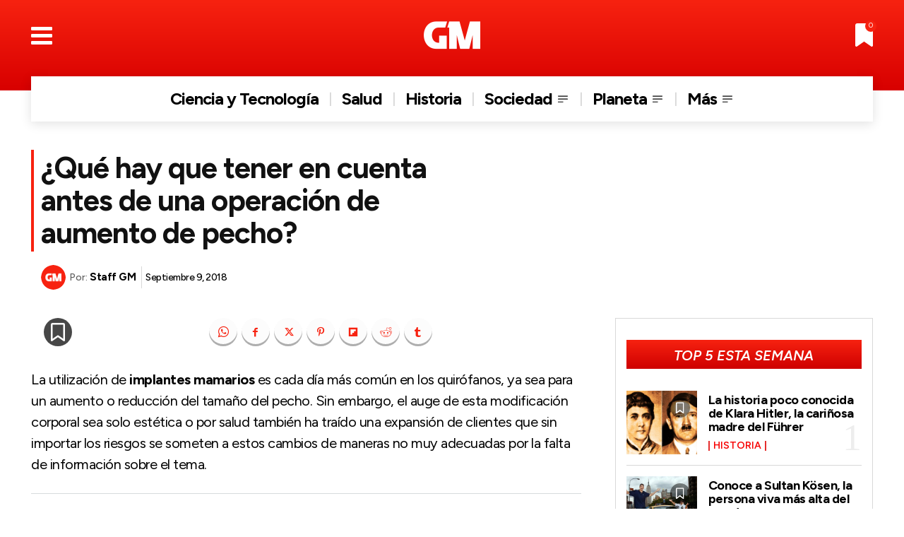

--- FILE ---
content_type: text/html; charset=UTF-8
request_url: https://grandesmedios.com/operacion-de-aumento-de-pecho/
body_size: 70142
content:
<!doctype html >
<html lang="es">
<head>
    <meta charset="UTF-8" />
    <title>¿Qué hay que tener en cuenta antes de una operación de aumento de pecho? | Grandes Medios</title>
    <meta name="viewport" content="width=device-width, initial-scale=1.0">
    <link rel="pingback" href="https://grandesmedios.com/xmlrpc.php" />
    <meta name='robots' content='index, follow, max-image-preview:large, max-snippet:-1, max-video-preview:-1' />
<link rel="icon" type="image/png" href="https://grandesmedios.com/wp-content/uploads/2023/01/GM-Fav-2023.png"><link rel="apple-touch-icon" sizes="76x76" href="https://grandesmedios.com/wp-content/uploads/2023/01/logo_GM_2023_300x300.png"/><link rel="apple-touch-icon" sizes="120x120" href="https://grandesmedios.com/wp-content/uploads/2023/01/logo_GM_2023_300x300.png"/><link rel="apple-touch-icon" sizes="152x152" href="https://grandesmedios.com/wp-content/uploads/2023/01/logo_GM_2023_300x300-150x150.png"/><link rel="apple-touch-icon" sizes="114x114" href="https://grandesmedios.com/wp-content/uploads/2023/01/logo_GM_2023_300x300.png"/><link rel="apple-touch-icon" sizes="144x144" href="https://grandesmedios.com/wp-content/uploads/2023/01/logo_GM_2023_300x300-150x150.png"/>
	<!-- This site is optimized with the Yoast SEO plugin v26.5 - https://yoast.com/wordpress/plugins/seo/ -->
	<link rel="canonical" href="https://grandesmedios.com/operacion-de-aumento-de-pecho/" />
	<meta property="og:locale" content="es_ES" />
	<meta property="og:type" content="article" />
	<meta property="og:title" content="¿Qué hay que tener en cuenta antes de una operación de aumento de pecho? | Grandes Medios" />
	<meta property="og:description" content="La utilización de implantes mamarios es cada día más común en los quirófanos, ya sea para un aumento o reducción del tamaño del pecho. Sin embargo, el auge de esta modificación corporal sea solo estética o por salud también ha traído una expansión de clientes que sin importar los riesgos se someten a estos cambios de maneras [&hellip;]" />
	<meta property="og:url" content="https://grandesmedios.com/operacion-de-aumento-de-pecho/" />
	<meta property="og:site_name" content="Grandes Medios" />
	<meta property="article:publisher" content="https://www.facebook.com/GrandesMedios" />
	<meta property="article:author" content="https://www.facebook.com/GrandesMedios" />
	<meta property="article:published_time" content="2018-09-09T21:56:50+00:00" />
	<meta property="article:modified_time" content="2022-08-24T12:36:58+00:00" />
	<meta property="og:image" content="https://grandesmedios.com/wp-content/uploads/2023/01/logo_GM_2023_300x300.png" />
	<meta property="og:image:width" content="301" />
	<meta property="og:image:height" content="300" />
	<meta property="og:image:type" content="image/png" />
	<meta name="author" content="Staff GM" />
	<meta name="twitter:card" content="summary_large_image" />
	<meta name="twitter:creator" content="@https://twitter.com/GrandesMedios" />
	<meta name="twitter:site" content="@GrandesMedios" />
	<meta name="twitter:label1" content="Escrito por" />
	<meta name="twitter:data1" content="Staff GM" />
	<meta name="twitter:label2" content="Tiempo de lectura" />
	<meta name="twitter:data2" content="5 minutos" />
	<script type="application/ld+json" class="yoast-schema-graph">{"@context":"https://schema.org","@graph":[{"@type":"Article","@id":"https://grandesmedios.com/operacion-de-aumento-de-pecho/#article","isPartOf":{"@id":"https://grandesmedios.com/operacion-de-aumento-de-pecho/"},"author":{"name":"Staff GM","@id":"https://grandesmedios.com/#/schema/person/7ce912e6f5ef88c59882da56440985bc"},"headline":"¿Qué hay que tener en cuenta antes de una operación de aumento de pecho?","datePublished":"2018-09-09T21:56:50+00:00","dateModified":"2022-08-24T12:36:58+00:00","mainEntityOfPage":{"@id":"https://grandesmedios.com/operacion-de-aumento-de-pecho/"},"wordCount":1188,"publisher":{"@id":"https://grandesmedios.com/#organization"},"keywords":["NEGOCIOS"],"articleSection":{"1":"Variedades"},"inLanguage":"es"},{"@type":"WebPage","@id":"https://grandesmedios.com/operacion-de-aumento-de-pecho/","url":"https://grandesmedios.com/operacion-de-aumento-de-pecho/","name":"¿Qué hay que tener en cuenta antes de una operación de aumento de pecho? | Grandes Medios","isPartOf":{"@id":"https://grandesmedios.com/#website"},"datePublished":"2018-09-09T21:56:50+00:00","dateModified":"2022-08-24T12:36:58+00:00","breadcrumb":{"@id":"https://grandesmedios.com/operacion-de-aumento-de-pecho/#breadcrumb"},"inLanguage":"es","potentialAction":[{"@type":"ReadAction","target":["https://grandesmedios.com/operacion-de-aumento-de-pecho/"]}]},{"@type":"BreadcrumbList","@id":"https://grandesmedios.com/operacion-de-aumento-de-pecho/#breadcrumb","itemListElement":[{"@type":"ListItem","position":1,"name":"Inicio","item":"https://grandesmedios.com/"},{"@type":"ListItem","position":2,"name":"¿Qué hay que tener en cuenta antes de una operación de aumento de pecho?"}]},{"@type":"WebSite","@id":"https://grandesmedios.com/#website","url":"https://grandesmedios.com/","name":"Grandes Medios","description":"¡Despeja tus dudas!","publisher":{"@id":"https://grandesmedios.com/#organization"},"alternateName":"GM","potentialAction":[{"@type":"SearchAction","target":{"@type":"EntryPoint","urlTemplate":"https://grandesmedios.com/?s={search_term_string}"},"query-input":{"@type":"PropertyValueSpecification","valueRequired":true,"valueName":"search_term_string"}}],"inLanguage":"es"},{"@type":"Organization","@id":"https://grandesmedios.com/#organization","name":"Casa Editorial","alternateName":"Casa Editorial","url":"https://grandesmedios.com/","logo":{"@type":"ImageObject","inLanguage":"es","@id":"https://grandesmedios.com/#/schema/logo/image/","url":"https://grandesmedios.com/wp-content/uploads/2023/01/logo_GM_2023_300x300.png","contentUrl":"https://grandesmedios.com/wp-content/uploads/2023/01/logo_GM_2023_300x300.png","width":301,"height":300,"caption":"Casa Editorial"},"image":{"@id":"https://grandesmedios.com/#/schema/logo/image/"},"sameAs":["https://www.facebook.com/GrandesMedios","https://x.com/GrandesMedios","https://www.instagram.com/grandesmedios/","https://www.pinterest.es/grandesmedios/","https://www.youtube.com/channel/UCWn84bWckE0UaBxV4Ypd8EA"]},{"@type":"Person","@id":"https://grandesmedios.com/#/schema/person/7ce912e6f5ef88c59882da56440985bc","name":"Staff GM","image":{"@type":"ImageObject","inLanguage":"es","@id":"https://grandesmedios.com/#/schema/person/image/","url":"https://grandesmedios.com/wp-content/uploads/2023/01/logo_GM_2023_300x300-96x96.png","contentUrl":"https://grandesmedios.com/wp-content/uploads/2023/01/logo_GM_2023_300x300-96x96.png","caption":"Staff GM"},"description":"Selectos contenidos que instruyen, divierten, generan opinión y engrandecen el conocimiento de personas que, más allá de ver noticias, desean informarse.","sameAs":["https://grandesmedios.com","https://www.facebook.com/GrandesMedios","https://www.instagram.com/grandesmedios/","https://www.pinterest.es/grandesmedios/","https://x.com/https://twitter.com/GrandesMedios","https://www.youtube.com/channel/UCWn84bWckE0UaBxV4Ypd8EA"],"url":"https://grandesmedios.com/author/editor-gm/"}]}</script>
	<!-- / Yoast SEO plugin. -->


<link rel='dns-prefetch' href='//fonts.googleapis.com' />
<link rel="alternate" type="application/rss+xml" title="Grandes Medios &raquo; Feed" href="https://grandesmedios.com/feed/" />
<link rel="alternate" type="application/rss+xml" title="Grandes Medios &raquo; Feed de los comentarios" href="https://grandesmedios.com/comments/feed/" />
<style id='wp-img-auto-sizes-contain-inline-css' type='text/css'>
img:is([sizes=auto i],[sizes^="auto," i]){contain-intrinsic-size:3000px 1500px}
/*# sourceURL=wp-img-auto-sizes-contain-inline-css */
</style>
<style id='wp-block-library-inline-css' type='text/css'>
:root{--wp-block-synced-color:#7a00df;--wp-block-synced-color--rgb:122,0,223;--wp-bound-block-color:var(--wp-block-synced-color);--wp-editor-canvas-background:#ddd;--wp-admin-theme-color:#007cba;--wp-admin-theme-color--rgb:0,124,186;--wp-admin-theme-color-darker-10:#006ba1;--wp-admin-theme-color-darker-10--rgb:0,107,160.5;--wp-admin-theme-color-darker-20:#005a87;--wp-admin-theme-color-darker-20--rgb:0,90,135;--wp-admin-border-width-focus:2px}@media (min-resolution:192dpi){:root{--wp-admin-border-width-focus:1.5px}}.wp-element-button{cursor:pointer}:root .has-very-light-gray-background-color{background-color:#eee}:root .has-very-dark-gray-background-color{background-color:#313131}:root .has-very-light-gray-color{color:#eee}:root .has-very-dark-gray-color{color:#313131}:root .has-vivid-green-cyan-to-vivid-cyan-blue-gradient-background{background:linear-gradient(135deg,#00d084,#0693e3)}:root .has-purple-crush-gradient-background{background:linear-gradient(135deg,#34e2e4,#4721fb 50%,#ab1dfe)}:root .has-hazy-dawn-gradient-background{background:linear-gradient(135deg,#faaca8,#dad0ec)}:root .has-subdued-olive-gradient-background{background:linear-gradient(135deg,#fafae1,#67a671)}:root .has-atomic-cream-gradient-background{background:linear-gradient(135deg,#fdd79a,#004a59)}:root .has-nightshade-gradient-background{background:linear-gradient(135deg,#330968,#31cdcf)}:root .has-midnight-gradient-background{background:linear-gradient(135deg,#020381,#2874fc)}:root{--wp--preset--font-size--normal:16px;--wp--preset--font-size--huge:42px}.has-regular-font-size{font-size:1em}.has-larger-font-size{font-size:2.625em}.has-normal-font-size{font-size:var(--wp--preset--font-size--normal)}.has-huge-font-size{font-size:var(--wp--preset--font-size--huge)}.has-text-align-center{text-align:center}.has-text-align-left{text-align:left}.has-text-align-right{text-align:right}.has-fit-text{white-space:nowrap!important}#end-resizable-editor-section{display:none}.aligncenter{clear:both}.items-justified-left{justify-content:flex-start}.items-justified-center{justify-content:center}.items-justified-right{justify-content:flex-end}.items-justified-space-between{justify-content:space-between}.screen-reader-text{border:0;clip-path:inset(50%);height:1px;margin:-1px;overflow:hidden;padding:0;position:absolute;width:1px;word-wrap:normal!important}.screen-reader-text:focus{background-color:#ddd;clip-path:none;color:#444;display:block;font-size:1em;height:auto;left:5px;line-height:normal;padding:15px 23px 14px;text-decoration:none;top:5px;width:auto;z-index:100000}html :where(.has-border-color){border-style:solid}html :where([style*=border-top-color]){border-top-style:solid}html :where([style*=border-right-color]){border-right-style:solid}html :where([style*=border-bottom-color]){border-bottom-style:solid}html :where([style*=border-left-color]){border-left-style:solid}html :where([style*=border-width]){border-style:solid}html :where([style*=border-top-width]){border-top-style:solid}html :where([style*=border-right-width]){border-right-style:solid}html :where([style*=border-bottom-width]){border-bottom-style:solid}html :where([style*=border-left-width]){border-left-style:solid}html :where(img[class*=wp-image-]){height:auto;max-width:100%}:where(figure){margin:0 0 1em}html :where(.is-position-sticky){--wp-admin--admin-bar--position-offset:var(--wp-admin--admin-bar--height,0px)}@media screen and (max-width:600px){html :where(.is-position-sticky){--wp-admin--admin-bar--position-offset:0px}}

/*# sourceURL=wp-block-library-inline-css */
</style><style id='global-styles-inline-css' type='text/css'>
:root{--wp--preset--aspect-ratio--square: 1;--wp--preset--aspect-ratio--4-3: 4/3;--wp--preset--aspect-ratio--3-4: 3/4;--wp--preset--aspect-ratio--3-2: 3/2;--wp--preset--aspect-ratio--2-3: 2/3;--wp--preset--aspect-ratio--16-9: 16/9;--wp--preset--aspect-ratio--9-16: 9/16;--wp--preset--color--black: #000000;--wp--preset--color--cyan-bluish-gray: #abb8c3;--wp--preset--color--white: #ffffff;--wp--preset--color--pale-pink: #f78da7;--wp--preset--color--vivid-red: #cf2e2e;--wp--preset--color--luminous-vivid-orange: #ff6900;--wp--preset--color--luminous-vivid-amber: #fcb900;--wp--preset--color--light-green-cyan: #7bdcb5;--wp--preset--color--vivid-green-cyan: #00d084;--wp--preset--color--pale-cyan-blue: #8ed1fc;--wp--preset--color--vivid-cyan-blue: #0693e3;--wp--preset--color--vivid-purple: #9b51e0;--wp--preset--gradient--vivid-cyan-blue-to-vivid-purple: linear-gradient(135deg,rgb(6,147,227) 0%,rgb(155,81,224) 100%);--wp--preset--gradient--light-green-cyan-to-vivid-green-cyan: linear-gradient(135deg,rgb(122,220,180) 0%,rgb(0,208,130) 100%);--wp--preset--gradient--luminous-vivid-amber-to-luminous-vivid-orange: linear-gradient(135deg,rgb(252,185,0) 0%,rgb(255,105,0) 100%);--wp--preset--gradient--luminous-vivid-orange-to-vivid-red: linear-gradient(135deg,rgb(255,105,0) 0%,rgb(207,46,46) 100%);--wp--preset--gradient--very-light-gray-to-cyan-bluish-gray: linear-gradient(135deg,rgb(238,238,238) 0%,rgb(169,184,195) 100%);--wp--preset--gradient--cool-to-warm-spectrum: linear-gradient(135deg,rgb(74,234,220) 0%,rgb(151,120,209) 20%,rgb(207,42,186) 40%,rgb(238,44,130) 60%,rgb(251,105,98) 80%,rgb(254,248,76) 100%);--wp--preset--gradient--blush-light-purple: linear-gradient(135deg,rgb(255,206,236) 0%,rgb(152,150,240) 100%);--wp--preset--gradient--blush-bordeaux: linear-gradient(135deg,rgb(254,205,165) 0%,rgb(254,45,45) 50%,rgb(107,0,62) 100%);--wp--preset--gradient--luminous-dusk: linear-gradient(135deg,rgb(255,203,112) 0%,rgb(199,81,192) 50%,rgb(65,88,208) 100%);--wp--preset--gradient--pale-ocean: linear-gradient(135deg,rgb(255,245,203) 0%,rgb(182,227,212) 50%,rgb(51,167,181) 100%);--wp--preset--gradient--electric-grass: linear-gradient(135deg,rgb(202,248,128) 0%,rgb(113,206,126) 100%);--wp--preset--gradient--midnight: linear-gradient(135deg,rgb(2,3,129) 0%,rgb(40,116,252) 100%);--wp--preset--font-size--small: 11px;--wp--preset--font-size--medium: 20px;--wp--preset--font-size--large: 32px;--wp--preset--font-size--x-large: 42px;--wp--preset--font-size--regular: 15px;--wp--preset--font-size--larger: 50px;--wp--preset--spacing--20: 0.44rem;--wp--preset--spacing--30: 0.67rem;--wp--preset--spacing--40: 1rem;--wp--preset--spacing--50: 1.5rem;--wp--preset--spacing--60: 2.25rem;--wp--preset--spacing--70: 3.38rem;--wp--preset--spacing--80: 5.06rem;--wp--preset--shadow--natural: 6px 6px 9px rgba(0, 0, 0, 0.2);--wp--preset--shadow--deep: 12px 12px 50px rgba(0, 0, 0, 0.4);--wp--preset--shadow--sharp: 6px 6px 0px rgba(0, 0, 0, 0.2);--wp--preset--shadow--outlined: 6px 6px 0px -3px rgb(255, 255, 255), 6px 6px rgb(0, 0, 0);--wp--preset--shadow--crisp: 6px 6px 0px rgb(0, 0, 0);}:where(.is-layout-flex){gap: 0.5em;}:where(.is-layout-grid){gap: 0.5em;}body .is-layout-flex{display: flex;}.is-layout-flex{flex-wrap: wrap;align-items: center;}.is-layout-flex > :is(*, div){margin: 0;}body .is-layout-grid{display: grid;}.is-layout-grid > :is(*, div){margin: 0;}:where(.wp-block-columns.is-layout-flex){gap: 2em;}:where(.wp-block-columns.is-layout-grid){gap: 2em;}:where(.wp-block-post-template.is-layout-flex){gap: 1.25em;}:where(.wp-block-post-template.is-layout-grid){gap: 1.25em;}.has-black-color{color: var(--wp--preset--color--black) !important;}.has-cyan-bluish-gray-color{color: var(--wp--preset--color--cyan-bluish-gray) !important;}.has-white-color{color: var(--wp--preset--color--white) !important;}.has-pale-pink-color{color: var(--wp--preset--color--pale-pink) !important;}.has-vivid-red-color{color: var(--wp--preset--color--vivid-red) !important;}.has-luminous-vivid-orange-color{color: var(--wp--preset--color--luminous-vivid-orange) !important;}.has-luminous-vivid-amber-color{color: var(--wp--preset--color--luminous-vivid-amber) !important;}.has-light-green-cyan-color{color: var(--wp--preset--color--light-green-cyan) !important;}.has-vivid-green-cyan-color{color: var(--wp--preset--color--vivid-green-cyan) !important;}.has-pale-cyan-blue-color{color: var(--wp--preset--color--pale-cyan-blue) !important;}.has-vivid-cyan-blue-color{color: var(--wp--preset--color--vivid-cyan-blue) !important;}.has-vivid-purple-color{color: var(--wp--preset--color--vivid-purple) !important;}.has-black-background-color{background-color: var(--wp--preset--color--black) !important;}.has-cyan-bluish-gray-background-color{background-color: var(--wp--preset--color--cyan-bluish-gray) !important;}.has-white-background-color{background-color: var(--wp--preset--color--white) !important;}.has-pale-pink-background-color{background-color: var(--wp--preset--color--pale-pink) !important;}.has-vivid-red-background-color{background-color: var(--wp--preset--color--vivid-red) !important;}.has-luminous-vivid-orange-background-color{background-color: var(--wp--preset--color--luminous-vivid-orange) !important;}.has-luminous-vivid-amber-background-color{background-color: var(--wp--preset--color--luminous-vivid-amber) !important;}.has-light-green-cyan-background-color{background-color: var(--wp--preset--color--light-green-cyan) !important;}.has-vivid-green-cyan-background-color{background-color: var(--wp--preset--color--vivid-green-cyan) !important;}.has-pale-cyan-blue-background-color{background-color: var(--wp--preset--color--pale-cyan-blue) !important;}.has-vivid-cyan-blue-background-color{background-color: var(--wp--preset--color--vivid-cyan-blue) !important;}.has-vivid-purple-background-color{background-color: var(--wp--preset--color--vivid-purple) !important;}.has-black-border-color{border-color: var(--wp--preset--color--black) !important;}.has-cyan-bluish-gray-border-color{border-color: var(--wp--preset--color--cyan-bluish-gray) !important;}.has-white-border-color{border-color: var(--wp--preset--color--white) !important;}.has-pale-pink-border-color{border-color: var(--wp--preset--color--pale-pink) !important;}.has-vivid-red-border-color{border-color: var(--wp--preset--color--vivid-red) !important;}.has-luminous-vivid-orange-border-color{border-color: var(--wp--preset--color--luminous-vivid-orange) !important;}.has-luminous-vivid-amber-border-color{border-color: var(--wp--preset--color--luminous-vivid-amber) !important;}.has-light-green-cyan-border-color{border-color: var(--wp--preset--color--light-green-cyan) !important;}.has-vivid-green-cyan-border-color{border-color: var(--wp--preset--color--vivid-green-cyan) !important;}.has-pale-cyan-blue-border-color{border-color: var(--wp--preset--color--pale-cyan-blue) !important;}.has-vivid-cyan-blue-border-color{border-color: var(--wp--preset--color--vivid-cyan-blue) !important;}.has-vivid-purple-border-color{border-color: var(--wp--preset--color--vivid-purple) !important;}.has-vivid-cyan-blue-to-vivid-purple-gradient-background{background: var(--wp--preset--gradient--vivid-cyan-blue-to-vivid-purple) !important;}.has-light-green-cyan-to-vivid-green-cyan-gradient-background{background: var(--wp--preset--gradient--light-green-cyan-to-vivid-green-cyan) !important;}.has-luminous-vivid-amber-to-luminous-vivid-orange-gradient-background{background: var(--wp--preset--gradient--luminous-vivid-amber-to-luminous-vivid-orange) !important;}.has-luminous-vivid-orange-to-vivid-red-gradient-background{background: var(--wp--preset--gradient--luminous-vivid-orange-to-vivid-red) !important;}.has-very-light-gray-to-cyan-bluish-gray-gradient-background{background: var(--wp--preset--gradient--very-light-gray-to-cyan-bluish-gray) !important;}.has-cool-to-warm-spectrum-gradient-background{background: var(--wp--preset--gradient--cool-to-warm-spectrum) !important;}.has-blush-light-purple-gradient-background{background: var(--wp--preset--gradient--blush-light-purple) !important;}.has-blush-bordeaux-gradient-background{background: var(--wp--preset--gradient--blush-bordeaux) !important;}.has-luminous-dusk-gradient-background{background: var(--wp--preset--gradient--luminous-dusk) !important;}.has-pale-ocean-gradient-background{background: var(--wp--preset--gradient--pale-ocean) !important;}.has-electric-grass-gradient-background{background: var(--wp--preset--gradient--electric-grass) !important;}.has-midnight-gradient-background{background: var(--wp--preset--gradient--midnight) !important;}.has-small-font-size{font-size: var(--wp--preset--font-size--small) !important;}.has-medium-font-size{font-size: var(--wp--preset--font-size--medium) !important;}.has-large-font-size{font-size: var(--wp--preset--font-size--large) !important;}.has-x-large-font-size{font-size: var(--wp--preset--font-size--x-large) !important;}
/*# sourceURL=global-styles-inline-css */
</style>

<style id='classic-theme-styles-inline-css' type='text/css'>
/*! This file is auto-generated */
.wp-block-button__link{color:#fff;background-color:#32373c;border-radius:9999px;box-shadow:none;text-decoration:none;padding:calc(.667em + 2px) calc(1.333em + 2px);font-size:1.125em}.wp-block-file__button{background:#32373c;color:#fff;text-decoration:none}
/*# sourceURL=/wp-includes/css/classic-themes.min.css */
</style>
<link rel='stylesheet' id='contact-form-7-css' href='https://grandesmedios.com/wp-content/plugins/contact-form-7/includes/css/styles.css?ver=6.1.4' type='text/css' media='all' />
<link rel='stylesheet' id='td-plugin-multi-purpose-css' href='https://grandesmedios.com/wp-content/plugins/td-composer/td-multi-purpose/style.css?ver=7cd248d7ca13c255207c3f8b916c3f00' type='text/css' media='all' />
<link rel='stylesheet' id='google-fonts-style-css' href='https://fonts.googleapis.com/css?family=Arsenal%3A400%2C500%2C600%2C700%7CFigtree%3A400%2C700%2C600%2C500%2C600i&#038;display=swap&#038;ver=12.7.3' type='text/css' media='all' />
<link rel='stylesheet' id='font_awesome-css' href='https://grandesmedios.com/wp-content/plugins/td-composer/assets/fonts/font-awesome/font-awesome.css?ver=7cd248d7ca13c255207c3f8b916c3f00' type='text/css' media='all' />
<link rel='stylesheet' id='td-theme-css' href='https://grandesmedios.com/wp-content/themes/Newspaper/style.css?ver=12.7.3' type='text/css' media='all' />
<style id='td-theme-inline-css' type='text/css'>@media (max-width:767px){.td-header-desktop-wrap{display:none}}@media (min-width:767px){.td-header-mobile-wrap{display:none}}</style>
<link rel='stylesheet' id='td-legacy-framework-front-style-css' href='https://grandesmedios.com/wp-content/plugins/td-composer/legacy/Newspaper/assets/css/td_legacy_main.css?ver=7cd248d7ca13c255207c3f8b916c3f00' type='text/css' media='all' />
<link rel='stylesheet' id='td-theme-demo-style-css' href='https://grandesmedios.com/wp-content/plugins/td-composer/legacy/Newspaper/includes/demos/gossip_pro/demo_style.css?ver=12.7.3' type='text/css' media='all' />
<link rel='stylesheet' id='tdb_style_cloud_templates_front-css' href='https://grandesmedios.com/wp-content/plugins/td-cloud-library/assets/css/tdb_main.css?ver=6127d3b6131f900b2e62bb855b13dc3b' type='text/css' media='all' />
<script type="text/javascript" src="https://grandesmedios.com/wp-includes/js/jquery/jquery.min.js?ver=3.7.1" id="jquery-core-js"></script>
<script type="text/javascript" src="https://grandesmedios.com/wp-includes/js/jquery/jquery-migrate.min.js?ver=3.4.1" id="jquery-migrate-js"></script>
    <script>
        window.tdb_global_vars = {"wpRestUrl":"https:\/\/grandesmedios.com\/wp-json\/","permalinkStructure":"\/%postname%\/"};
        window.tdb_p_autoload_vars = {"isAjax":false,"isAdminBarShowing":false,"autoloadStatus":"off","origPostEditUrl":null};
    </script>
    
    <style id="tdb-global-colors">:root{--accent-color-1:#e52e2e;--accent-color-2:#FF4A4A;--base-color-1:#131F49;--light-color-1:#EDEDED;--light-border:#EDEDED;--base-gray:#717176;--light-gray:#F1F4F7;--light-red:#FCF7F5;--dark-border:#b1b4bc;--crypto-gaming-pro-accent:#2081e2;--crypto-gaming-pro-lighter-bg:#131313;--crypto-gaming-pro-light-gray-text:#afafaf;--crypto-gaming-pro-dark-gray-text:#757777;--crypto-gaming-pro-white:#FFFFFF;--custom-accent-1:#34a86e;--custom-accent-2:#2fc48d;--custom-accent-3:#000000;--today-news-dark-bg:#000000;--today-news-white:#FFFFFF;--today-news-white-transparent:rgba(255,255,255,0.75);--today-news-white-transparent2:rgba(255,255,255,0.1);--today-news-dark-gray:#222222;--today-news-light-gray:#d8d8d8;--nft-custom-color-1:#333333;--nft-custom-color-2:#aaaaaa;--amsonia-primary-color:#366BD9;--amsonia-accent-color:#6D9AF8;--amsonia-dark:#060E2F;--amsonia-white:#FFFFFF;--amsonia-off-white:#eaecf8;--amsonia-gray:#9191A1;--amsonia-dark-blue:#354792;--gm-custom-color-2:#686868}</style>

    
	            <style id="tdb-global-fonts">
                
:root{--global-font-1:Poppins;--global-font-2:Roboto Condensed;--global-font-3:PT Serif;--global-1:Space Grotesk;--global-2:Red Hat Display;--global:Arsenal;}
            </style>
            
<!-- JS generated by theme -->

<script type="text/javascript" id="td-generated-header-js">
    
    

	    var tdBlocksArray = []; //here we store all the items for the current page

	    // td_block class - each ajax block uses a object of this class for requests
	    function tdBlock() {
		    this.id = '';
		    this.block_type = 1; //block type id (1-234 etc)
		    this.atts = '';
		    this.td_column_number = '';
		    this.td_current_page = 1; //
		    this.post_count = 0; //from wp
		    this.found_posts = 0; //from wp
		    this.max_num_pages = 0; //from wp
		    this.td_filter_value = ''; //current live filter value
		    this.is_ajax_running = false;
		    this.td_user_action = ''; // load more or infinite loader (used by the animation)
		    this.header_color = '';
		    this.ajax_pagination_infinite_stop = ''; //show load more at page x
	    }

        // td_js_generator - mini detector
        ( function () {
            var htmlTag = document.getElementsByTagName("html")[0];

	        if ( navigator.userAgent.indexOf("MSIE 10.0") > -1 ) {
                htmlTag.className += ' ie10';
            }

            if ( !!navigator.userAgent.match(/Trident.*rv\:11\./) ) {
                htmlTag.className += ' ie11';
            }

	        if ( navigator.userAgent.indexOf("Edge") > -1 ) {
                htmlTag.className += ' ieEdge';
            }

            if ( /(iPad|iPhone|iPod)/g.test(navigator.userAgent) ) {
                htmlTag.className += ' td-md-is-ios';
            }

            var user_agent = navigator.userAgent.toLowerCase();
            if ( user_agent.indexOf("android") > -1 ) {
                htmlTag.className += ' td-md-is-android';
            }

            if ( -1 !== navigator.userAgent.indexOf('Mac OS X')  ) {
                htmlTag.className += ' td-md-is-os-x';
            }

            if ( /chrom(e|ium)/.test(navigator.userAgent.toLowerCase()) ) {
               htmlTag.className += ' td-md-is-chrome';
            }

            if ( -1 !== navigator.userAgent.indexOf('Firefox') ) {
                htmlTag.className += ' td-md-is-firefox';
            }

            if ( -1 !== navigator.userAgent.indexOf('Safari') && -1 === navigator.userAgent.indexOf('Chrome') ) {
                htmlTag.className += ' td-md-is-safari';
            }

            if( -1 !== navigator.userAgent.indexOf('IEMobile') ){
                htmlTag.className += ' td-md-is-iemobile';
            }

        })();

        var tdLocalCache = {};

        ( function () {
            "use strict";

            tdLocalCache = {
                data: {},
                remove: function (resource_id) {
                    delete tdLocalCache.data[resource_id];
                },
                exist: function (resource_id) {
                    return tdLocalCache.data.hasOwnProperty(resource_id) && tdLocalCache.data[resource_id] !== null;
                },
                get: function (resource_id) {
                    return tdLocalCache.data[resource_id];
                },
                set: function (resource_id, cachedData) {
                    tdLocalCache.remove(resource_id);
                    tdLocalCache.data[resource_id] = cachedData;
                }
            };
        })();

    
    
var td_viewport_interval_list=[{"limitBottom":767,"sidebarWidth":228},{"limitBottom":1018,"sidebarWidth":300},{"limitBottom":1140,"sidebarWidth":324}];
var tdc_is_installed="yes";
var tdc_domain_active=false;
var td_ajax_url="https:\/\/grandesmedios.com\/wp-admin\/admin-ajax.php?td_theme_name=Newspaper&v=12.7.3";
var td_get_template_directory_uri="https:\/\/grandesmedios.com\/wp-content\/plugins\/td-composer\/legacy\/common";
var tds_snap_menu="";
var tds_logo_on_sticky="";
var tds_header_style="";
var td_please_wait="Por favor espera...";
var td_email_user_pass_incorrect="Usuario o contrase\u00f1a incorrecta!";
var td_email_user_incorrect="Correo electr\u00f3nico o nombre de usuario incorrecto!";
var td_email_incorrect="Email incorrecto!";
var td_user_incorrect="Username incorrect!";
var td_email_user_empty="Email or username empty!";
var td_pass_empty="Pass empty!";
var td_pass_pattern_incorrect="Invalid Pass Pattern!";
var td_retype_pass_incorrect="Retyped Pass incorrect!";
var tds_more_articles_on_post_enable="";
var tds_more_articles_on_post_time_to_wait="";
var tds_more_articles_on_post_pages_distance_from_top=0;
var tds_captcha="";
var tds_theme_color_site_wide="#f72210";
var tds_smart_sidebar="";
var tdThemeName="Newspaper";
var tdThemeNameWl="Newspaper";
var td_magnific_popup_translation_tPrev="Anterior (tecla de flecha izquierda)";
var td_magnific_popup_translation_tNext="Siguiente (tecla de flecha derecha)";
var td_magnific_popup_translation_tCounter="%curr% de %total%";
var td_magnific_popup_translation_ajax_tError="El contenido de %url% no pudo cargarse.";
var td_magnific_popup_translation_image_tError="La imagen #%curr% no pudo cargarse.";
var tdBlockNonce="4b5dc467ee";
var tdMobileMenu="disabled";
var tdMobileSearch="disabled";
var tdDateNamesI18n={"month_names":["enero","febrero","marzo","abril","mayo","junio","julio","agosto","septiembre","octubre","noviembre","diciembre"],"month_names_short":["Ene","Feb","Mar","Abr","May","Jun","Jul","Ago","Sep","Oct","Nov","Dic"],"day_names":["domingo","lunes","martes","mi\u00e9rcoles","jueves","viernes","s\u00e1bado"],"day_names_short":["Dom","Lun","Mar","Mi\u00e9","Jue","Vie","S\u00e1b"]};
var tdb_modal_confirm="Ahorrar";
var tdb_modal_cancel="Cancelar";
var tdb_modal_confirm_alt="S\u00ed";
var tdb_modal_cancel_alt="No";
var td_deploy_mode="deploy";
var td_ad_background_click_link="";
var td_ad_background_click_target="";
</script>


<!-- Header style compiled by theme -->

<style>.td-mobile-content .td-mobile-main-menu>li>a{font-family:Arsenal;font-size:20px;font-weight:600;text-transform:uppercase}.td-mobile-content .sub-menu a{font-family:Arsenal;font-size:17px;font-weight:500;text-transform:uppercase}#td-mobile-nav,#td-mobile-nav .wpb_button,.td-search-wrap-mob{font-family:Arsenal}.td-page-title,.td-category-title-holder .td-page-title{font-family:Arsenal}.td-page-content p,.td-page-content li,.td-page-content .td_block_text_with_title,.wpb_text_column p{font-family:Arsenal}.td-page-content h1,.wpb_text_column h1{font-family:Arsenal}.td-page-content h2,.wpb_text_column h2{font-family:Arsenal}.td-page-content h3,.wpb_text_column h3{font-family:Arsenal}.td-page-content h4,.wpb_text_column h4{font-family:Arsenal}.td-page-content h5,.wpb_text_column h5{font-family:Arsenal}.td-page-content h6,.wpb_text_column h6{font-family:Arsenal}body,p{font-family:Arsenal}.white-popup-block,.white-popup-block .wpb_button{font-family:Arsenal}:root{--td_excl_label:'EXCLUSIVO';--td_theme_color:#f72210;--td_slider_text:rgba(247,34,16,0.7);--td_mobile_gradient_one_mob:rgba(0,0,0,0.6);--td_mobile_gradient_two_mob:rgba(0,0,0,0.6);--td_mobile_text_active_color:#000000;--td_login_hover_background:#a7e0e5;--td_login_gradient_one:rgba(26,26,51,0.7);--td_login_gradient_two:rgba(221,33,33,0.5)}</style>

<!-- Google tag (gtag.js) -->
<script async src="https://www.googletagmanager.com/gtag/js?id=G-QLDGF8KW1Q"></script>
<script>
  window.dataLayer = window.dataLayer || [];
  function gtag(){dataLayer.push(arguments);}
  gtag('js', new Date());

  gtag('config', 'G-QLDGF8KW1Q');
</script>
<meta name="google-site-verification" content="lD06cYgHa1_ZGyOZw_DrVgOm89Gst_lvK_NrahmEgSc" />
<script async src="https://pagead2.googlesyndication.com/pagead/js/adsbygoogle.js?client=ca-pub-7639986640744630"
     crossorigin="anonymous"></script><link rel="icon" href="https://grandesmedios.com/wp-content/uploads/2023/01/cropped-logo_GM_2023_300x300-32x32.png" sizes="32x32" />
<link rel="icon" href="https://grandesmedios.com/wp-content/uploads/2023/01/cropped-logo_GM_2023_300x300-192x192.png" sizes="192x192" />
<link rel="apple-touch-icon" href="https://grandesmedios.com/wp-content/uploads/2023/01/cropped-logo_GM_2023_300x300-180x180.png" />
<meta name="msapplication-TileImage" content="https://grandesmedios.com/wp-content/uploads/2023/01/cropped-logo_GM_2023_300x300-270x270.png" />

<!-- Button style compiled by theme -->

<style>.tdm-btn-style1{background-color:#f72210}.tdm-btn-style2:before{border-color:#f72210}.tdm-btn-style2{color:#f72210}.tdm-btn-style3{-webkit-box-shadow:0 2px 16px #f72210;-moz-box-shadow:0 2px 16px #f72210;box-shadow:0 2px 16px #f72210}.tdm-btn-style3:hover{-webkit-box-shadow:0 4px 26px #f72210;-moz-box-shadow:0 4px 26px #f72210;box-shadow:0 4px 26px #f72210}</style>

	<style id="tdw-css-placeholder">img[data-lazyloaded]{opacity:0}img.litespeed-loaded{-webkit-transition:opacity .5s linear 0.2s;-moz-transition:opacity .5s linear 0.2s;transition:opacity .5s linear 0.2s;opacity:1}.grecaptcha-badge{visibility:hidden}.page-id-449 .grecaptcha-badge{visibility:visible!important}</style></head>

<body class="wp-singular post-template-default single single-post postid-14606 single-format-standard wp-theme-Newspaper operacion-de-aumento-de-pecho global-block-template-1 tdb_template_23436 tdb-template  tdc-header-template  tdc-footer-template td-full-layout" itemscope="itemscope" itemtype="https://schema.org/WebPage">

    <div class="td-scroll-up" data-style="style1"><i class="td-icon-menu-up"></i></div>
    
    <div id="td-outer-wrap" class="td-theme-wrap">

                    <div class="td-header-template-wrap" style="position: relative">
                                <div class="td-header-mobile-wrap ">
                    <div id="tdi_1" class="tdc-zone"><div class="tdc_zone tdi_2  wpb_row td-pb-row tdc-element-style"  >
<style scoped>.tdi_2{min-height:0}.tdi_2>.td-element-style:after{content:''!important;width:100%!important;height:100%!important;position:absolute!important;top:0!important;left:0!important;z-index:0!important;display:block!important;background-color:#ffffff!important}.td-header-mobile-wrap{position:absolute;width:100%}.td-header-desktop-wrap{top:auto;bottom:auto}@media (max-width:767px){.tdi_2:before{content:'';display:block;width:100vw;height:100%;position:absolute;left:50%;transform:translateX(-50%);box-shadow:0px 2px 10px 0px rgba(0,0,0,0.09);z-index:20;pointer-events:none}@media (max-width:767px){.tdi_2:before{width:100%}}}</style>
<div class="tdi_1_rand_style td-element-style" ></div><div id="tdi_3" class="tdc-row stretch_row"><div class="vc_row tdi_4  wpb_row td-pb-row tdc-element-style tdc-row-content-vert-center" >
<style scoped>.tdi_4,.tdi_4 .tdc-columns{min-height:0}.tdi_4,.tdi_4 .tdc-columns{display:block}.tdi_4 .tdc-columns{width:100%}.tdi_4:before,.tdi_4:after{display:table}@media (min-width:767px){.tdi_4.tdc-row-content-vert-center,.tdi_4.tdc-row-content-vert-center .tdc-columns{display:flex;align-items:center;flex:1}.tdi_4.tdc-row-content-vert-bottom,.tdi_4.tdc-row-content-vert-bottom .tdc-columns{display:flex;align-items:flex-end;flex:1}.tdi_4.tdc-row-content-vert-center .td_block_wrap{vertical-align:middle}.tdi_4.tdc-row-content-vert-bottom .td_block_wrap{vertical-align:bottom}}@media (max-width:767px){.tdi_4,.tdi_4 .tdc-columns{display:flex;flex-direction:row;flex-wrap:nowrap;justify-content:flex-start;align-items:flex-start}.tdi_4 .tdc-columns{width:100%}.tdi_4:before,.tdi_4:after{display:none}}@media (max-width:767px){.tdi_4{padding-bottom:7px!important;position:relative}}</style>
<div class="tdi_3_rand_style td-element-style" ><style>@media (max-width:767px){.tdi_3_rand_style::after{content:''!important;width:100%!important;height:100%!important;position:absolute!important;top:0!important;left:0!important;z-index:0!important;display:block!important;background:linear-gradient(#f72210,#d80000)!important}}</style></div><div class="vc_column tdi_6  wpb_column vc_column_container tdc-column td-pb-span4">
<style scoped>.tdi_6{vertical-align:baseline}.tdi_6>.wpb_wrapper,.tdi_6>.wpb_wrapper>.tdc-elements{display:block}.tdi_6>.wpb_wrapper>.tdc-elements{width:100%}.tdi_6>.wpb_wrapper>.vc_row_inner{width:auto}.tdi_6>.wpb_wrapper{width:auto;height:auto}@media (max-width:767px){.tdi_6{display:inline-block!important}}</style><div class="wpb_wrapper" ><div class="tdm_block td_block_wrap td_block_wrap tdm_block_popup tdi_7 td-pb-border-top td_block_template_1"  data-td-block-uid="tdi_7" >
<style>.tdi_7{margin-bottom:0px!important}@media (min-width:1019px) and (max-width:1140px){.tdi_7{margin-right:25px!important;display:inline-block!important}}@media (min-width:768px) and (max-width:1018px){.tdi_7{margin-right:20px!important;display:inline-block!important}}@media (max-width:767px){.tdi_7{margin-top:12px!important;margin-bottom:0px!important}}</style>
<style>.tdm-popup-modal-prevent-scroll{overflow:hidden}.tdm-popup-modal-wrap,.tdm-popup-modal-bg{top:0;left:0;width:100%;height:100%}.tdm-popup-modal-wrap{position:fixed;display:flex;z-index:10002}.tdm-popup-modal-bg{position:absolute}.tdm-popup-modal{display:flex;flex-direction:column;position:relative;background-color:#fff;width:700px;max-width:100%;max-height:100%;border-radius:3px;overflow:hidden;z-index:1}.tdm-pm-header{display:flex;align-items:center;width:100%;padding:19px 25px 16px;z-index:10}.tdm-pmh-title{margin:0;padding:0;font-size:18px;line-height:1.2;font-weight:600;color:#1D2327}a.tdm-pmh-title:hover{color:var(--td_theme_color,#4db2ec)}.tdm-pmh-close{position:relative;margin-left:auto;font-size:14px;color:#878d93;cursor:pointer}.tdm-pmh-close *{pointer-events:none}.tdm-pmh-close svg{width:14px;fill:#878d93}.tdm-pmh-close:hover{color:#000}.tdm-pmh-close:hover svg{fill:#000}.tdm-pm-body{flex:1;padding:30px 25px;overflow:auto;overflow-x:hidden}.tdm-pm-body>p:empty{display:none}.tdm-pm-body .tdc-row:not([class*='stretch_row_']),.tdm-pm-body .tdc-row-composer:not([class*='stretch_row_']){width:auto!important;max-width:1240px}.tdm-popup-modal-over-screen,.tdm-popup-modal-over-screen .tdm-pm-body .tdb_header_search .tdb-search-form,.tdm-popup-modal-over-screen .tdm-pm-body .tdb_header_logo .tdb-logo-a,.tdm-popup-modal-over-screen .tdm-pm-body .tdb_header_logo h1{pointer-events:none}.tdm-popup-modal-over-screen .tdm-btn{pointer-events:none!important}.tdm-popup-modal-over-screen .tdm-popup-modal-bg{opacity:0;transition:opacity .2s ease-in}.tdm-popup-modal-over-screen.tdm-popup-modal-open .tdm-popup-modal-bg{opacity:1;transition:opacity .2s ease-out}.tdm-popup-modal-over-screen.tdm-popup-modal-open .tdm-popup-modal,.tdm-popup-modal-over-screen.tdm-popup-modal-open .tdm-pm-body .tdb_header_search .tdb-search-form,.tdm-popup-modal-over-screen.tdm-popup-modal-open .tdm-pm-body .tdb_header_logo .tdb-logo-a,.tdm-popup-modal-over-screen.tdm-popup-modal-open .tdm-pm-body .tdb_header_logo h1{pointer-events:auto}.tdm-popup-modal-over-screen.tdm-popup-modal-open .tdm-btn{pointer-events:auto!important}.tdm-popup-modal:hover .td-admin-edit{display:block;z-index:11}body .tdi_7{display:inline-block}#tdm-popup-modal-ev-modal-menu-sticky{align-items:flex-start;justify-content:flex-start}#tdm-popup-modal-ev-modal-menu-sticky.tdm-popup-modal-over-screen .tdm-popup-modal{opacity:0;transform:translateX(calc(-100% - 1px));transition:opacity .2s ease-in,transform .2s ease-in}#tdm-popup-modal-ev-modal-menu-sticky.tdm-popup-modal-over-screen.tdm-popup-modal-open .tdm-popup-modal{opacity:1;transform:translateX(0);transition:opacity .2s ease-out,transform .2s ease-out}#tdm-popup-modal-ev-modal-menu-sticky .tdm-popup-modal{width:600px;border-radius:20px 0 0 20px;box-shadow:0px 2px 4px 0px rgba(0,0,0,0.2);background-color:rgba(34,34,34,0.63)}#tdm-popup-modal-ev-modal-menu-sticky .tdm-pm-header{display:none;border-width:1px;border-style:solid;border-color:#EBEBEB}#tdm-popup-modal-ev-modal-menu-sticky .tdm-pmh-close{top:0px;color:#ffffff}#tdm-popup-modal-ev-modal-menu-sticky .tdm-pm-body{padding:0px}#tdm-popup-modal-ev-modal-menu-sticky .tdm-pmh-close svg{fill:#ffffff}#tdm-popup-modal-ev-modal-menu-sticky .tdm-pmh-close:hover{color:var(--center-demo-1)}#tdm-popup-modal-ev-modal-menu-sticky .tdm-pmh-close:hover svg{fill:var(--center-demo-1)}#tdm-popup-modal-ev-modal-menu-sticky .tdm-pmh-title{font-family:Figtree!important}@media (min-width:783px){.admin-bar .tdm-popup-modal-wrap{padding-top:32px}}@media (max-width:782px){.admin-bar .tdm-popup-modal-wrap{padding-top:46px}}@media (min-width:1141px){.tdm-pm-body .tdc-row:not([class*='stretch_row_']),.tdm-pm-body .tdc-row-composer:not([class*='stretch_row_']){padding-left:24px;padding-right:24px}}@media (min-width:1019px) and (max-width:1140px){.tdm-pm-body .tdc-row:not([class*='stretch_row_']),.tdm-pm-body .tdc-row-composer:not([class*='stretch_row_']){padding-left:20px;padding-right:20px}}@media (max-width:767px){.tdm-pm-body .tdc-row:not([class*='stretch_row_']){padding-left:20px;padding-right:20px}}@media (min-width:1019px) and (max-width:1140px){#tdm-popup-modal-ev-modal-menu-sticky .tdm-pm-header{border-width:1px;border-style:solid;border-color:#EBEBEB}}@media (min-width:768px) and (max-width:1018px){#tdm-popup-modal-ev-modal-menu-sticky .tdm-popup-modal{width:720px}#tdm-popup-modal-ev-modal-menu-sticky .tdm-pm-header{padding:15px;border-width:1px;border-style:solid;border-color:#EBEBEB}}@media (max-width:767px){#tdm-popup-modal-ev-modal-menu-sticky .tdm-pm-header{border-width:1px;border-style:solid;border-color:#EBEBEB}}</style>
<style>body .tdi_8 .tdm-btn-text,body .tdi_8 i{color:#ffffff}body .tdi_8 svg{fill:#ffffff;fill:#ffffff}body .tdi_8 svg *{fill:inherit;fill:inherit}body .tdi_8:hover .tdm-btn-text,body .tdi_8:hover i{color:#ffffff;-webkit-text-fill-color:unset;background:transparent;transition:none}body .tdi_8:hover svg{fill:#ffffff}body .tdi_8:hover svg *{fill:inherit}body .tdi_8 i{color:#ffffff;-webkit-text-fill-color:unset;background:transparent}.tdi_8 i{font-size:30px}.tdi_8{padding:0px;height:auto;line-height:1;font-family:Figtree!important}.tdi_8 .tdm-btn-icon:last-child{margin-left:5px}@media (min-width:768px) and (max-width:1018px){.tdi_8 i{font-size:22px}.tdi_8 .tdm-btn-icon:last-child{margin-left:6px}}@media (max-width:767px){.tdi_8 i{font-size:24px}.tdi_8 .tdm-btn-icon:last-child{margin-left:0px}}</style><div class="tds-button td-fix-index"><a href="#"  title="" class="tds-button5 tdm-btn tdm-btn-lg tdi_8 " ><span class="tdm-btn-text"></span><i class="tdm-btn-icon tdc-font-fa tdc-font-fa-navicon-reorder-bars"></i></a></div><div id="tdm-popup-modal-ev-modal-menu-sticky" class="tdm-popup-modal-wrap tdm-popup-modal-over-screen" style="display:none;" ><div class="tdm-popup-modal-bg"></div><div class="tdm-popup-modal td-theme-wrap"><div class="tdm-pm-header"><h3 class="tdm-pmh-title">Modal title</h3><div class="tdm-pmh-close" ><i class="td-icon-modal-close"></i></div></div><div class="tdm-pm-body"><div id="tdi_9" class="tdc-zone"><div class="tdc_zone tdi_10  wpb_row td-pb-row"  >
<style scoped>.tdi_10{min-height:0}</style><div id="tdi_11" class="tdc-row"><div class="vc_row tdi_12 ev-row-blur wpb_row td-pb-row tdc-element-style" >
<style scoped>.tdi_12,.tdi_12 .tdc-columns{min-height:0}.tdi_12,.tdi_12 .tdc-columns{display:block}.tdi_12 .tdc-columns{width:100%}.tdi_12:before,.tdi_12:after{display:table}@media (min-width:768px){.tdi_12{margin-left:-0px;margin-right:-0px}.tdi_12 .tdc-row-video-background-error,.tdi_12>.vc_column,.tdi_12>.tdc-columns>.vc_column{padding-left:0px;padding-right:0px}}.tdi_12{margin-top:20px!important;margin-bottom:20px!important;border-radius:20px!important;border-style:solid!important;border-color:#888888!important;border-width:0!important;position:relative}.tdi_12 .td_block_wrap{text-align:left}@media (max-width:767px){.tdi_12{margin-top:0px!important;margin-bottom:0px!important;padding-top:20px!important;padding-bottom:20px!important}}</style>
<div class="tdi_11_rand_style td-element-style" ><style>.tdi_11_rand_style{border-radius:20px!important;background-color:rgba(0,0,0,0)!important}</style></div><div class="vc_column tdi_14 ev-menu-background wpb_column vc_column_container tdc-column td-pb-span12">
<style scoped>.tdi_14{vertical-align:baseline}.tdi_14>.wpb_wrapper,.tdi_14>.wpb_wrapper>.tdc-elements{display:block}.tdi_14>.wpb_wrapper>.tdc-elements{width:100%}.tdi_14>.wpb_wrapper>.vc_row_inner{width:auto}.tdi_14>.wpb_wrapper{width:auto;height:auto}.tdi_14{padding-top:30px!important;padding-right:30px!important;padding-bottom:30px!important;padding-left:30px!important;position:relative}</style>
<div class="tdi_13_rand_style td-element-style" ><style>.tdi_13_rand_style{background-color:rgba(0,0,0,0.5)!important}</style></div><div class="wpb_wrapper" ><div class="vc_row_inner tdi_16  vc_row vc_inner wpb_row td-pb-row" >
<style scoped>.tdi_16{position:relative!important;top:0;transform:none;-webkit-transform:none}.tdi_16,.tdi_16 .tdc-inner-columns{display:block}.tdi_16 .tdc-inner-columns{width:100%}@media (max-width:767px){.tdi_16,.tdi_16 .tdc-inner-columns{display:flex;flex-direction:row;flex-wrap:nowrap;justify-content:flex-start;align-items:flex-start}.tdi_16 .tdc-inner-columns{width:100%}}</style><div class="vc_column_inner tdi_18  wpb_column vc_column_container tdc-inner-column td-pb-span6">
<style scoped>.tdi_18{vertical-align:baseline}.tdi_18 .vc_column-inner>.wpb_wrapper,.tdi_18 .vc_column-inner>.wpb_wrapper .tdc-elements{display:block}.tdi_18 .vc_column-inner>.wpb_wrapper .tdc-elements{width:100%}</style><div class="vc_column-inner"><div class="wpb_wrapper" ><div class="td_block_wrap tdb_header_logo tdi_19 td-pb-border-top td_block_template_1 tdb-header-align"  data-td-block-uid="tdi_19" >
<style>.tdi_19{margin-bottom:10px!important}</style>
<style>.tdb-header-align{vertical-align:middle}.tdb_header_logo{margin-bottom:0;clear:none}.tdb_header_logo .tdb-logo-a,.tdb_header_logo h1{display:flex;pointer-events:auto;align-items:flex-start}.tdb_header_logo h1{margin:0;line-height:0}.tdb_header_logo .tdb-logo-img-wrap img{display:block}.tdb_header_logo .tdb-logo-svg-wrap+.tdb-logo-img-wrap{display:none}.tdb_header_logo .tdb-logo-svg-wrap svg{width:50px;display:block;transition:fill .3s ease}.tdb_header_logo .tdb-logo-text-wrap{display:flex}.tdb_header_logo .tdb-logo-text-title,.tdb_header_logo .tdb-logo-text-tagline{-webkit-transition:all 0.2s ease;transition:all 0.2s ease}.tdb_header_logo .tdb-logo-text-title{background-size:cover;background-position:center center;font-size:75px;font-family:serif;line-height:1.1;color:#222;white-space:nowrap}.tdb_header_logo .tdb-logo-text-tagline{margin-top:2px;font-size:12px;font-family:serif;letter-spacing:1.8px;line-height:1;color:#767676}.tdb_header_logo .tdb-logo-icon{position:relative;font-size:46px;color:#000}.tdb_header_logo .tdb-logo-icon-svg{line-height:0}.tdb_header_logo .tdb-logo-icon-svg svg{width:46px;height:auto}.tdb_header_logo .tdb-logo-icon-svg svg,.tdb_header_logo .tdb-logo-icon-svg svg *{fill:#000}.tdc-row .tdi_19{display:inline-block}.tdc-row .tdi_19 .tdb-logo-a,.tdc-row .tdi_19 h1{flex-direction:row;align-items:center;justify-content:flex-start}.tdc-row .tdi_19 .tdb-logo-svg-wrap{max-width:24px;margin-top:0px;margin-bottom:0px;margin-right:5px;margin-left:0px;display:block}.tdc-row .tdi_19 .tdb-logo-svg-wrap svg{width:24px!important;height:auto}.tdc-row .tdi_19 .tdb-logo-svg-wrap:first-child{margin-top:0;margin-left:0}.tdc-row .tdi_19 .tdb-logo-svg-wrap:last-child{margin-bottom:0;margin-right:0}.tdc-row .tdi_19 .tdb-logo-svg-wrap+.tdb-logo-img-wrap{display:none}.tdc-row .tdi_19 .tdb-logo-img{max-width:40px}.tdc-row .tdi_19 .tdb-logo-img-wrap{display:block}.tdc-row .tdi_19 .tdb-logo-text-tagline{margin-top:0;margin-left:0px;display:none;color:var(--ev-white);font-size:20px!important;line-height:1.2!important;font-weight:500!important;letter-spacing:-0.2px!important;}.tdc-row .tdi_19 .tdb-logo-text-title{display:none;color:var(--ev-white);font-size:20px!important;line-height:1.2!important;font-weight:800!important;letter-spacing:-0.2px!important;}.tdc-row .tdi_19 .tdb-logo-text-wrap{flex-direction:row;align-items:baseline;align-items:flex-start}.tdc-row .tdi_19 .tdb-logo-icon{top:0px;display:block}.tdc-row .tdi_19 .tdb-logo-svg-wrap>*{fill:var(--ev-white)}.tdc-row .tdi_19 .tdb-logo-a:hover .tdb-logo-svg-wrap>*{fill:var(--ev-black)}.tdc-row .tdi_19 .tdb-logo-a:hover .tdb-logo-text-title{color:var(--ev-black);background:none;-webkit-text-fill-color:initial;background-position:center center}.tdc-row .tdi_19 .tdb-logo-a:hover .tdb-logo-text-tagline{color:var(--ev-black);background:none;-webkit-text-fill-color:initial;background-position:center center}@media (max-width:767px){.tdb_header_logo .tdb-logo-text-title{font-size:36px}}@media (max-width:767px){.tdb_header_logo .tdb-logo-text-tagline{font-size:11px}}@media (min-width:768px) and (max-width:1018px){.tdc-row .tdi_19 .tdb-logo-svg-wrap{max-width:20px}.tdc-row .tdi_19 .tdb-logo-svg-wrap svg{width:20px!important;height:auto}.tdc-row .tdi_19 .tdb-logo-text-title{font-size:18px!important;}.tdc-row .tdi_19 .tdb-logo-text-tagline{font-size:18px!important;}}</style><div class="tdb-block-inner td-fix-index"><a class="tdb-logo-a" href="https://grandesmedios.com/" title="¡Despeja tus dudas!"><span class="tdb-logo-img-wrap"><img decoding="async" class="tdb-logo-img td-retina-data" data-retina="https://grandesmedios.com/wp-content/uploads/2023/01/logo_GM_2023_300x300.png" src="https://grandesmedios.com/wp-content/uploads/2023/01/logo_GM_2023_300x300.png" alt="Grandes Medios"  title="¡Despeja tus dudas!"  /></span><span class="tdb-logo-text-wrap"><span class="tdb-logo-text-title">Grandes Medios</span></span></a></div></div> <!-- ./block --></div></div></div><div class="vc_column_inner tdi_21  wpb_column vc_column_container tdc-inner-column td-pb-span6">
<style scoped>.tdi_21{vertical-align:baseline}.tdi_21 .vc_column-inner>.wpb_wrapper,.tdi_21 .vc_column-inner>.wpb_wrapper .tdc-elements{display:block}.tdi_21 .vc_column-inner>.wpb_wrapper .tdc-elements{width:100%}</style><div class="vc_column-inner"><div class="wpb_wrapper" ><div class="tdm_block td_block_wrap tdm_block_icon tdi_22 tdm-content-horiz-right td-pb-border-top tdm-pmh-close td_block_template_1"  data-td-block-uid="tdi_22"   >
<style>.tdi_22{margin-bottom:30px!important}</style>
<style>.tdm_block_icon.tdm_block{margin-bottom:0}.tds-icon{position:relative}.tds-icon:after{content:'';width:100%;height:100%;left:0;top:0;position:absolute;z-index:-1;opacity:0;-webkit-transition:opacity 0.3s ease;transition:opacity 0.3s ease}.tds-icon svg{display:block}.tdc-row .tdi_22 i{font-size:20px;text-align:center;width:32px;height:32px;line-height:32px}.tdc-row .tdi_22 i,.tdc-row .tdi_22 .tds-icon-svg-wrap{position:relative;top:0px}.tdc-row .tdi_22 .tds-icon-svg-wrap{margin-left:auto}</style>
<style>.tdc-row .tdi_23{-webkit-transition:all 0.2s ease;-moz-transition:all 0.2s ease;-o-transition:all 0.2s ease;transition:all 0.2s ease}.tdc-row .tdi_23:before{-webkit-transition:all 0.2s ease;-moz-transition:all 0.2s ease;-o-transition:all 0.2s ease;transition:all 0.2s ease;color:#ffffff}.tdc-row .tdi_23 svg{fill:#ffffff}.tdc-row .tdi_23 svg *{fill:inherit}body .tdi_22:hover .tdi_23:before{-webkit-text-fill-color:unset;background:transparent;transition:none}body .tdi_22:hover .tdi_23 svg{fill:@text_hover_color}body .tdi_22:hover .tdi_23 svg *{fill:inherit}.tdi_22:hover .tdi_23:before{color:[base64]}.tdi_22:hover .tdi_23 svg{fill:[base64]}.tdi_22:hover .tdi_23 svg *{fill:inherit}@media (min-width:1019px) and (max-width:1140px){}@media (min-width:768px) and (max-width:1018px){}@media (max-width:767px){}</style><i class="tds-icon td-icon-modal-close tdi_23 td-fix-index "></i></div></div></div></div></div><div class="td_block_wrap td_block_raw_css tdi_24 td-pb-border-top td_block_template_1"  data-td-block-uid="tdi_24" ><div id=tdi_24 class="td_block_inner td-fix-index"><style>.ev-list-menu-list .menu .sub-menu {
  margin-top: 20px;
}
.ev-modal-search .tdb-search-form-inner {
  gap: 20px;
}
.ev-modal-search .tdb-search-form-inner input {
  background-color: transparent;
  border-width: 1px;
  border-color: var(--ev-white);
  border-style: solid;
  border-radius: 300px;
}
.ev-modal-search .tdb-search-form-inner input:focus {
  border-color: var(--ev-white) !important;
}
.ev-row-blur > .td-element-style {
  backdrop-filter: blur(10px);
}
.ev-list-footer-menu .menu li {
  margin-bottom: 10px;
}
@media all and (max-width: 767px) {
  .ev-modal-search .tdb-search-form-inner {
    flex-direction: column;
  }
  .ev-modal-search .tdb-search-form-inner .tdb-search-form-placeholder {
    display: none;
  }
}
.ev-menu-login .tdw-wml-menu-list li {
  margin: 5px 0;
}
</style></div></div><div class="td_block_wrap tdb_search_form tdi_25 td-pb-border-top ev-modal-search td_block_template_1"  data-td-block-uid="tdi_25" >
<style>.tdi_25{margin-top:10px!important;margin-bottom:30px!important}</style>
<style>.tdb_search_form{margin-bottom:40px}.tdb_search_form .tdb-search-form-inner{position:relative;display:flex;background-color:#fff}.tdb_search_form .tdb-search-form-border{position:absolute;top:0;left:0;width:100%;height:100%;border:1px solid #e1e1e1;pointer-events:none;transition:all .3s ease}.tdb_search_form .tdb-search-form-input:focus+.tdb-search-form-border{border-color:#b0b0b0}.tdb_search_form .tdb-search-form-input:not([value=""])+.tdb-search-form-border+.tdb-search-form-placeholder{display:none}.tdb_search_form .tdb-search-form-input,.tdb_search_form .tdb-search-form-btn{height:auto;min-height:32px}.tdb_search_form .tdb-search-form-input{position:relative;flex:1;background-color:transparent;line-height:19px;border:0}.tdb_search_form .tdb-search-form-placeholder{position:absolute;top:50%;transform:translateY(-50%);padding:3px 9px;font-size:12px;line-height:21px;color:#999;-webkit-transition:all 0.3s ease;transition:all 0.3s ease;pointer-events:none}.tdb_search_form .tdb-search-form-input:focus+.tdb-search-form-border+.tdb-search-form-placeholder,.tdb-search-form-input:not(:placeholder-shown)~.tdb-search-form-placeholder{opacity:0}.tdb_search_form .tdb-search-form-btn{text-shadow:none;padding:7px 15px 8px 15px;line-height:16px;margin:0;background-color:#222222;font-family:var(--td_default_google_font_2,'Roboto',sans-serif);font-size:13px;font-weight:500;color:#fff;z-index:1;-webkit-transition:all 0.3s ease;transition:all 0.3s ease}.tdb_search_form .tdb-search-form-btn:hover{background-color:var(--td_theme_color,#4db2ec)}.tdb_search_form .tdb-search-form-btn i,.tdb_search_form .tdb-search-form-btn span{display:inline-block;vertical-align:middle}.tdb_search_form .tdb-search-form-btn i{position:relative;font-size:12px}.tdb_search_form .tdb-search-form-btn .tdb-search-form-btn-icon{position:relative}.tdb_search_form .tdb-search-form-btn .tdb-search-form-btn-icon-svg{line-height:0}.tdb_search_form .tdb-search-form-btn svg{width:12px;height:auto}.tdb_search_form .tdb-search-form-btn svg,.tdb_search_form .tdb-search-form-btn svg *{fill:#fff;-webkit-transition:all 0.3s ease;transition:all 0.3s ease}.tdb_search_form .tdb-search-msg{font-size:12px}.td-theme-wrap .tdc-row .tdi_25{text-align:left}.tdc-row .tdi_25 .tdb-search-form-input:focus+.tdb-search-form-border+.tdb-search-form-placeholder,.tdb-search-form-input:not(:placeholder-shown)~.tdb-search-form-placeholder{top:-0%;transform:translateY(0)}.tdc-row .tdi_25 .tdb-search-form-input,.tdc-row .tdi_25 .tdb-search-form-placeholder{padding:5px 20px}.tdc-row .tdi_25 .tdb-search-form-border{border-width:0px;border-color:#ffffff}.tdc-row .tdi_25 .tdb-search-form-btn-icon{top:0px}.tdc-row .tdi_25 .tdb-search-form-btn{padding:3px 15px 6px;border-width:1px;border-style:solid;border-color:#000;border-radius:300px;color:#f70000;background-color:rgba(255,255,255,0);border-color:#f70000;font-family:Figtree!important;font-size:16px!important;line-height:1.2!important;font-weight:600!important}.tdc-row .tdi_25 .tdb-search-msg{margin-top:20px;color:#ffffff;font-family:Figtree!important;font-size:16px!important;line-height:1.2!important;font-weight:500!important}.tdc-row .tdi_25 .tdb-search-form-input{color:#ffffff;font-family:Figtree!important;font-size:16px!important;line-height:1.2!important;font-weight:600!important}.tdc-row .tdi_25 .tdb-search-form-placeholder{color:#ffffff;font-family:Figtree!important;font-size:16px!important;line-height:1.2!important;font-weight:400!important}.tdc-row .tdi_25 .tdb-search-form-inner{background-color:rgba(49,145,141,0)}.tdc-row .tdi_25 .tdb-search-form-input:focus+.tdb-search-form-border,.tdc-row .tdi_25 .tdb-search-form-input:focus+.tdb-search-form-placeholder+.tdb-search-form-border{border-color:rgba(49,145,141,0)!important}.tdc-row .tdi_25 .tdb-search-form-btn svg,.tdc-row .tdi_25 .tdb-search-form-btn svg *{fill:#f70000;fill:#ffffff}.tdc-row .tdi_25 .tdb-search-form-btn:hover{color:#ffffff;background-color:var(--ev-white);border-color:#ffffff}.tdc-row .tdi_25 .tdb-search-form-btn:hover svg,.tdc-row .tdi_25 .tdb-search-form-btn:hover svg *{fill:#ffffff;fill:var(--ev-black)}.tdc-row .tdi_25 .tdb-search-form-btn i{color:#ffffff}.tdc-row .tdi_25 .tdb-search-form-btn:hover i{color:var(--ev-black)}@media (min-width:768px) and (max-width:1018px){.tdc-row .tdi_25 .tdb-search-form-input{font-size:14px!important}.tdc-row .tdi_25 .tdb-search-form-placeholder{font-size:14px!important}.tdc-row .tdi_25 .tdb-search-form-btn{font-size:14px!important}.tdc-row .tdi_25 .tdb-search-msg{font-size:14px!important}}@media (max-width:767px){.tdc-row .tdi_25 .tdb-search-msg{font-size:14px!important}}</style><div class="tdb-block-inner td-fix-index"><form method="get" class="tdb-search-form" action="https://grandesmedios.com/"><div role="search" class="tdb-search-form-inner"><input id="tdb-search-form-input-tdi_25" class="tdb-search-form-input" placeholder=" " type="text" value="" name="s" /><div class="tdb-search-form-border"></div><label for="tdb-search-form-input-tdi_25" class="tdb-search-form-placeholder">Escribe tu consulta de búsqueda</label><button class="wpb_button wpb_btn-inverse tdb-search-form-btn" aria-label="Buscar" type="submit"><span>Buscar</span></button></div></form></div></div><div class="td_block_wrap td_block_list_menu tdi_26 td-blm-display-accordion td-pb-border-top ev-list-menu-list td_block_template_1 widget"  data-td-block-uid="tdi_26" >
<style>.tdi_26{margin-bottom:20px!important}</style>
<style>.td_block_list_menu ul{flex-wrap:wrap;margin-left:12px}.td_block_list_menu ul li{margin-left:0}.td_block_list_menu ul li a{display:flex;margin-left:0}.td_block_list_menu .td-blm-menu-item-txt{display:flex;align-items:center;flex-grow:1}.td_block_list_menu .sub-menu{padding-left:22px}.td_block_list_menu .sub-menu li{font-size:13px}.td_block_list_menu li.current-menu-item>a,.td_block_list_menu li.current-menu-ancestor>a,.td_block_list_menu li.current-category-ancestor>a,.td_block_list_menu li.current-page-ancestor>a{color:var(--td_theme_color,#4db2ec)}.td_block_list_menu .td-blm-sub-icon{display:flex;align-items:center;justify-content:center;margin-left:.6em;padding:0 .6em;transition:transform .2s ease-in-out}.td_block_list_menu .td-blm-sub-icon svg{display:block;width:1em;height:auto}.td_block_list_menu .td-blm-sub-icon svg,.td_block_list_menu .td-blm-sub-icon svg *{fill:currentColor}.td_block_list_menu.td-blm-display-accordion .menu-item-has-children ul{display:none}.td_block_list_menu.td-blm-display-accordion .menu-item-has-children-open>a>.td-blm-sub-icon{transform:rotate(180deg)}.td_block_list_menu.td-blm-display-horizontal ul{display:flex}body .tdc-row .tdi_26 ul{text-align:left;justify-content:flex-start;margin:0px}body .tdc-row .tdi_26 ul li a{justify-content:flex-start}body .tdc-row .tdi_26 .td-blm-menu-item-txt{flex-grow:1}body .tdc-row .tdi_26 ul li{margin-bottom:12px}body .tdc-row .tdi_26 ul li:last-child{margin-bottom:0}body .tdc-row .tdi_26 .sub-menu{padding-left:20px}body .tdc-row .tdi_26 a,body .tdc-row .tdi_26 .td-blm-sub-icon{color:#ffffff}body .tdc-row .tdi_26 li.current-menu-item>a,body .tdc-row .tdi_26 li.current-menu-ancestor>a,body .tdc-row .tdi_26 li.current-category-ancestor>a,body .tdc-row .tdi_26 li.current-page-ancestor>a,body .tdc-row .tdi_26 a:hover,body .tdc-row .tdi_26 li.current-menu-item>a>.td-blm-sub-icon,body .tdc-row .tdi_26 li.current-menu-ancestor>a>.td-blm-sub-icon,body .tdc-row .tdi_26 li.current-category-ancestor>a>.td-blm-sub-icon,body .tdc-row .tdi_26 li.current-page-ancestor>a>.td-blm-sub-icon,body .tdc-row .tdi_26 a:hover>.td-blm-sub-icon{color:#f70000}body .tdc-row .tdi_26 .td-blm-sub-icon{font-size:15px}body .tdc-row .tdi_26 .sub-menu .td-blm-sub-icon{font-size:20px;color:#ffffff}body .tdc-row .tdi_26 .sub-menu li.current-menu-item>a>.td-blm-sub-icon,body .tdc-row .tdi_26 .sub-menu li.current-menu-ancestor>a>.td-blm-sub-icon,body .tdc-row .tdi_26 .sub-menu li.current-category-ancestor>a>.td-blm-sub-icon,body .tdc-row .tdi_26 .sub-menu li.current-page-ancestor>a>.td-blm-sub-icon,body .tdc-row .tdi_26 .sub-menu a:hover>.td-blm-sub-icon{color:var(--ev-primary-light)}body .tdc-row .tdi_26 li{font-family:Figtree!important;font-size:15px!important;line-height:1.2!important;font-weight:600!important;text-transform:uppercase!important}body .tdc-row .tdi_26 li .sub-menu li{font-size:14px!important;line-height:1.2!important;font-weight:500!important}@media (min-width:1019px) and (max-width:1140px){body .tdc-row .tdi_26 li{font-size:14px!important}body .tdc-row .tdi_26 li .sub-menu li{font-size:13px!important}}@media (min-width:768px) and (max-width:1018px){body .tdc-row .tdi_26 li{font-size:14px!important}body .tdc-row .tdi_26 li .sub-menu li{font-size:13px!important}}</style><div class="td-block-title-wrap"></div><div id=tdi_26 class="td_block_inner td-fix-index"><div class="menu-menu-principal-container"><ul id="menu-menu-principal-4" class="menu"><li class="menu-item menu-item-type-taxonomy menu-item-object-category menu-item-79"><a href="https://grandesmedios.com/ciencia-y-tecnologia/"><span class="td-blm-menu-item-txt">Ciencia y Tecnología</span></a></li>
<li class="menu-item menu-item-type-taxonomy menu-item-object-category menu-item-98"><a href="https://grandesmedios.com/salud/"><span class="td-blm-menu-item-txt">Salud</span></a></li>
<li class="menu-item menu-item-type-taxonomy menu-item-object-category menu-item-94"><a href="https://grandesmedios.com/historia/"><span class="td-blm-menu-item-txt">Historia</span></a></li>
<li class="menu-item menu-item-type-taxonomy menu-item-object-category menu-item-has-children menu-item-90"><a href="https://grandesmedios.com/sociedad/"><span class="td-blm-menu-item-txt">Sociedad</span><i class="td-blm-sub-icon tdc-font-fa tdc-font-fa-arrow-down"></i></a>
<ul class="sub-menu" >
	<li class="menu-item menu-item-type-taxonomy menu-item-object-category menu-item-91"><a href="https://grandesmedios.com/sociedad/cultura/"><span class="td-blm-menu-item-txt">Cultura</span></a></li>
	<li class="menu-item menu-item-type-taxonomy menu-item-object-category menu-item-92"><a href="https://grandesmedios.com/sociedad/dinero/"><span class="td-blm-menu-item-txt">Dinero</span></a></li>
	<li class="menu-item menu-item-type-taxonomy menu-item-object-category menu-item-93"><a href="https://grandesmedios.com/sociedad/educacion/"><span class="td-blm-menu-item-txt">Educación</span></a></li>
	<li class="menu-item menu-item-type-taxonomy menu-item-object-category menu-item-9912"><a href="https://grandesmedios.com/sociedad/opinion/"><span class="td-blm-menu-item-txt">Opinión</span></a></li>
</ul>
</li>
<li class="menu-item menu-item-type-taxonomy menu-item-object-category menu-item-has-children menu-item-86"><a href="https://grandesmedios.com/planeta/"><span class="td-blm-menu-item-txt">Planeta</span><i class="td-blm-sub-icon tdc-font-fa tdc-font-fa-arrow-down"></i></a>
<ul class="sub-menu" >
	<li class="menu-item menu-item-type-taxonomy menu-item-object-category menu-item-88"><a href="https://grandesmedios.com/planeta/medio-ambiente/"><span class="td-blm-menu-item-txt">Medio ambiente</span></a></li>
	<li class="menu-item menu-item-type-taxonomy menu-item-object-category menu-item-89"><a href="https://grandesmedios.com/planeta/turismo/"><span class="td-blm-menu-item-txt">Turismo</span></a></li>
</ul>
</li>
<li class="menu-item menu-item-type-custom menu-item-object-custom menu-item-has-children menu-item-9582"><a href="#"><span class="td-blm-menu-item-txt">Más</span><i class="td-blm-sub-icon tdc-font-fa tdc-font-fa-arrow-down"></i></a>
<ul class="sub-menu" >
	<li class="menu-item menu-item-type-taxonomy menu-item-object-category menu-item-87"><a href="https://grandesmedios.com/mascotas/"><span class="td-blm-menu-item-txt">Mascotas</span></a></li>
	<li class="menu-item menu-item-type-taxonomy menu-item-object-category menu-item-97"><a href="https://grandesmedios.com/videos/"><span class="td-blm-menu-item-txt">Vídeos</span></a></li>
	<li class="menu-item menu-item-type-taxonomy menu-item-object-category menu-item-111"><a href="https://grandesmedios.com/motor/"><span class="td-blm-menu-item-txt">Motor</span></a></li>
	<li class="menu-item menu-item-type-taxonomy menu-item-object-category menu-item-123"><a href="https://grandesmedios.com/entretenimiento/"><span class="td-blm-menu-item-txt">Entretenimiento</span></a></li>
	<li class="menu-item menu-item-type-taxonomy menu-item-object-category menu-item-110"><a href="https://grandesmedios.com/deportes/"><span class="td-blm-menu-item-txt">Deportes</span></a></li>
	<li class="menu-item menu-item-type-taxonomy menu-item-object-category menu-item-122"><a href="https://grandesmedios.com/empresas/"><span class="td-blm-menu-item-txt">Empresas</span></a></li>
	<li class="menu-item menu-item-type-taxonomy menu-item-object-category menu-item-125"><a href="https://grandesmedios.com/muebles-y-decoracion/"><span class="td-blm-menu-item-txt">Muebles y Decoración</span></a></li>
	<li class="menu-item menu-item-type-taxonomy menu-item-object-category menu-item-124"><a href="https://grandesmedios.com/moda-y-belleza/"><span class="td-blm-menu-item-txt">Moda y Belleza</span></a></li>
	<li class="menu-item menu-item-type-taxonomy menu-item-object-category current-post-ancestor current-menu-parent current-post-parent menu-item-126"><a href="https://grandesmedios.com/variedades/"><span class="td-blm-menu-item-txt">Variedades</span></a></li>
</ul>
</li>
</ul></div></div></div><div class="tdm_block td_block_wrap tdm_block_socials tdi_27 tdm-content-horiz-left td-pb-border-top td_block_template_1"  data-td-block-uid="tdi_27" >
<style>.tdi_27{margin-bottom:15px!important}</style>
<style>.tdm_block.tdm_block_socials{margin-bottom:0}.tdm-social-wrapper{*zoom:1}.tdm-social-wrapper:before,.tdm-social-wrapper:after{display:table;content:'';line-height:0}.tdm-social-wrapper:after{clear:both}.tdm-social-item-wrap{display:inline-block}.tdm-social-item{position:relative;display:inline-flex;align-items:center;justify-content:center;vertical-align:middle;-webkit-transition:all 0.2s;transition:all 0.2s;text-align:center;-webkit-transform:translateZ(0);transform:translateZ(0)}.tdm-social-item i{font-size:14px;color:var(--td_theme_color,#4db2ec);-webkit-transition:all 0.2s;transition:all 0.2s}.tdm-social-text{display:none;margin-top:-1px;vertical-align:middle;font-size:13px;color:var(--td_theme_color,#4db2ec);-webkit-transition:all 0.2s;transition:all 0.2s}.tdm-social-item-wrap:hover i,.tdm-social-item-wrap:hover .tdm-social-text{color:#000}.tdm-social-item-wrap:last-child .tdm-social-text{margin-right:0!important}</style>
<style>.tdi_28 .tdm-social-item i{font-size:15px;vertical-align:middle;line-height:42px}.tdi_28 .tdm-social-item i.td-icon-linkedin,.tdi_28 .tdm-social-item i.td-icon-pinterest,.tdi_28 .tdm-social-item i.td-icon-blogger,.tdi_28 .tdm-social-item i.td-icon-vimeo{font-size:12px}.tdi_28 .tdm-social-item{width:42px;height:42px;margin:5px 10px 5px 0;background:rgba(255,255,255,0.08);border-radius:50px}.tdi_28 .tdm-social-item-wrap:last-child .tdm-social-item{margin-right:0!important}.tdi_28 .tdm-social-item i,.tds-team-member2 .tdi_28.tds-social4 .tdm-social-item i{color:#ffffff}.tdi_28 .tdm-social-item-wrap:hover i,body .tds-team-member2 .tdi_28.tds-social4 .tdm-social-item-wrap:hover i{color:#f72210}.tdi_28 .tdm-social-item-wrap:hover .tdm-social-item{background:#ffffff}body .tdi_28 .tdm-social-item{border:1px solid rgba(255,255,255,0.03)}.tdi_28 .tdm-social-text{display:none;margin-left:2px;margin-right:18px}@media (min-width:1019px) and (max-width:1140px){.tdi_28 .tdm-social-item i{font-size:13px;vertical-align:middle;line-height:36.4px}.tdi_28 .tdm-social-item i.td-icon-linkedin,.tdi_28 .tdm-social-item i.td-icon-pinterest,.tdi_28 .tdm-social-item i.td-icon-blogger,.tdi_28 .tdm-social-item i.td-icon-vimeo{font-size:10.4px}.tdi_28 .tdm-social-item{width:36.4px;height:36.4px}body .tdi_28 .tdm-social-item{border:1px solid rgba(255,255,255,0.03)}}@media (min-width:768px) and (max-width:1018px){.tdi_28 .tdm-social-item i{font-size:11px;vertical-align:middle;line-height:27.5px}.tdi_28 .tdm-social-item i.td-icon-linkedin,.tdi_28 .tdm-social-item i.td-icon-pinterest,.tdi_28 .tdm-social-item i.td-icon-blogger,.tdi_28 .tdm-social-item i.td-icon-vimeo{font-size:8.8px}.tdi_28 .tdm-social-item{width:27.5px;height:27.5px}body .tdi_28 .tdm-social-item{border:1px solid rgba(255,255,255,0.03)}}@media (max-width:767px){.tdi_28 .tdm-social-item i{font-size:13px;vertical-align:middle;line-height:36.4px}.tdi_28 .tdm-social-item i.td-icon-linkedin,.tdi_28 .tdm-social-item i.td-icon-pinterest,.tdi_28 .tdm-social-item i.td-icon-blogger,.tdi_28 .tdm-social-item i.td-icon-vimeo{font-size:10.4px}.tdi_28 .tdm-social-item{width:36.4px;height:36.4px}body .tdi_28 .tdm-social-item{border:1px solid rgba(255,255,255,0.03)}.tdi_28 .tdm-social-text{font-family:Figtree!important}}</style><div class="tdm-social-wrapper tds-social4 tdi_28"><div class="tdm-social-item-wrap"><a href="https://twitter.com/GrandesMedios"  target="_blank"  title="Twitter" class="tdm-social-item"><i class="td-icon-font td-icon-twitter"></i><span style="display: none">Twitter</span></a></div><div class="tdm-social-item-wrap"><a href="https://www.tiktok.com/@grandesmedios"  target="_blank"  title="Tiktok" class="tdm-social-item"><i class="td-icon-font td-icon-tiktok"></i><span style="display: none">Tiktok</span></a></div><div class="tdm-social-item-wrap"><a href="https://www.instagram.com/grandesmedios/"  target="_blank"  title="Instagram" class="tdm-social-item"><i class="td-icon-font td-icon-instagram"></i><span style="display: none">Instagram</span></a></div><div class="tdm-social-item-wrap"><a href="https://www.facebook.com/GrandesMedios"  target="_blank"  title="Facebook" class="tdm-social-item"><i class="td-icon-font td-icon-facebook"></i><span style="display: none">Facebook</span></a></div><div class="tdm-social-item-wrap"><a href="https://www.youtube.com/channel/UCWn84bWckE0UaBxV4Ypd8EA"  target="_blank"  title="Youtube" class="tdm-social-item"><i class="td-icon-font td-icon-youtube"></i><span style="display: none">Youtube</span></a></div><div class="tdm-social-item-wrap"><a href="https://www.pinterest.es/grandesmedios/"  target="_blank"  title="Pinterest" class="tdm-social-item"><i class="td-icon-font td-icon-pinterest"></i><span style="display: none">Pinterest</span></a></div></div></div><div class="td_block_wrap tdb_mobile_horiz_menu tdi_29 td-pb-border-top td_block_template_1 tdb-header-align"  data-td-block-uid="tdi_29"  style=" z-index: 999;">
<style>.tdi_29{margin-bottom:10px!important}</style>
<style>.tdb_mobile_horiz_menu{margin-bottom:0;clear:none}.tdb_mobile_horiz_menu.tdb-horiz-menu-singleline{width:100%}.tdb_mobile_horiz_menu.tdb-horiz-menu-singleline .tdb-horiz-menu{display:block;width:100%;overflow-x:auto;overflow-y:hidden;font-size:0;white-space:nowrap}.tdb_mobile_horiz_menu.tdb-horiz-menu-singleline .tdb-horiz-menu>li{position:static;display:inline-block;float:none}.tdb_mobile_horiz_menu.tdb-horiz-menu-singleline .tdb-horiz-menu ul{left:0;width:100%;z-index:-1}.tdb-horiz-menu{display:table;margin:0}.tdb-horiz-menu,.tdb-horiz-menu ul{list-style-type:none}.tdb-horiz-menu ul,.tdb-horiz-menu li{line-height:1}.tdb-horiz-menu li{margin:0;font-family:var(--td_default_google_font_1,'Open Sans','Open Sans Regular',sans-serif)}.tdb-horiz-menu li.current-menu-item>a,.tdb-horiz-menu li.current-menu-ancestor>a,.tdb-horiz-menu li.current-category-ancestor>a,.tdb-horiz-menu li.current-page-ancestor>a,.tdb-horiz-menu li:hover>a,.tdb-horiz-menu li.tdb-hover>a{color:var(--td_theme_color,#4db2ec)}.tdb-horiz-menu li.current-menu-item>a .tdb-sub-menu-icon-svg,.tdb-horiz-menu li.current-menu-ancestor>a .tdb-sub-menu-icon-svg,.tdb-horiz-menu li.current-category-ancestor>a .tdb-sub-menu-icon-svg,.tdb-horiz-menu li.current-page-ancestor>a .tdb-sub-menu-icon-svg,.tdb-horiz-menu li:hover>a .tdb-sub-menu-icon-svg,.tdb-horiz-menu li.tdb-hover>a .tdb-sub-menu-icon-svg,.tdb-horiz-menu li.current-menu-item>a .tdb-sub-menu-icon-svg *,.tdb-horiz-menu li.current-menu-ancestor>a .tdb-sub-menu-icon-svg *,.tdb-horiz-menu li.current-category-ancestor>a .tdb-sub-menu-icon-svg *,.tdb-horiz-menu li.current-page-ancestor>a .tdb-sub-menu-icon-svg *,.tdb-horiz-menu li:hover>a .tdb-sub-menu-icon-svg *,.tdb-horiz-menu li.tdb-hover>a .tdb-sub-menu-icon-svg *{fill:var(--td_theme_color,#4db2ec)}.tdb-horiz-menu>li{position:relative;float:left;font-size:0}.tdb-horiz-menu>li:hover ul{visibility:visible;opacity:1}.tdb-horiz-menu>li>a{display:inline-block;padding:0 9px;font-weight:700;font-size:13px;line-height:41px;vertical-align:middle;-webkit-backface-visibility:hidden;color:#000}.tdb-horiz-menu>li>a>.tdb-menu-item-text{display:inline-block}.tdb-horiz-menu>li>a .tdb-sub-menu-icon{margin:0 0 0 6px}.tdb-horiz-menu>li>a .tdb-sub-menu-icon-svg svg{position:relative;top:-1px;width:13px}.tdb-horiz-menu>li .tdb-menu-sep{position:relative}.tdb-horiz-menu>li:last-child .tdb-menu-sep{display:none}.tdb-horiz-menu .tdb-sub-menu-icon-svg,.tdb-horiz-menu .tdb-menu-sep-svg{line-height:0}.tdb-horiz-menu .tdb-sub-menu-icon-svg svg,.tdb-horiz-menu .tdb-menu-sep-svg svg{height:auto}.tdb-horiz-menu .tdb-sub-menu-icon-svg svg,.tdb-horiz-menu .tdb-menu-sep-svg svg,.tdb-horiz-menu .tdb-sub-menu-icon-svg svg *,.tdb-horiz-menu .tdb-menu-sep-svg svg *{fill:#000}.tdb-horiz-menu .tdb-sub-menu-icon{vertical-align:middle;position:relative;top:0;padding-left:0}.tdb-horiz-menu .tdb-menu-sep{vertical-align:middle;font-size:12px}.tdb-horiz-menu .tdb-menu-sep-svg svg{width:12px}.tdb-horiz-menu ul{position:absolute;top:auto;left:-7px;padding:8px 0;background-color:#fff;visibility:hidden;opacity:0}.tdb-horiz-menu ul li>a{white-space:nowrap;display:block;padding:5px 18px;font-size:11px;line-height:18px;color:#111}.tdb-horiz-menu ul li>a .tdb-sub-menu-icon{float:right;font-size:7px;line-height:20px}.tdb-horiz-menu ul li>a .tdb-sub-menu-icon-svg svg{width:7px}.tdc-dragged .tdb-horiz-menu ul{visibility:hidden!important;opacity:0!important;-webkit-transition:all 0.3s ease;transition:all 0.3s ease}.tdc-row .tdi_29{display:inline-block}.tdc-row .tdi_29 .tdb-horiz-menu>li .tdb-menu-sep{font-size:18px;margin:0 -5px;top:1px;color:#f70000}.tdc-row .tdi_29 .tdb-horiz-menu>li>a .tdb-sub-menu-icon{top:0px}.tdc-row .tdi_29 .tdb-horiz-menu>li>a{color:#ffffff;font-family:Figtree!important;font-size:14px!important;font-weight:500!important}.tdc-row .tdi_29 .tdb-horiz-menu>li>a .tdb-sub-menu-icon-svg svg,.tdc-row .tdi_29 .tdb-horiz-menu>li>a .tdb-sub-menu-icon-svg svg *{fill:#ffffff;fill:#ffffff}.tdc-row .tdi_29 .tdb-horiz-menu>li.current-menu-item>a,.tdc-row .tdi_29 .tdb-horiz-menu>li.current-menu-ancestor>a,.tdc-row .tdi_29 .tdb-horiz-menu>li.current-category-ancestor>a,.tdc-row .tdi_29 .tdb-horiz-menu>li.current-page-ancestor>a,.tdc-row .tdi_29 .tdb-horiz-menu>li:hover>a{color:#f70000}.tdc-row .tdi_29 .tdb-horiz-menu>li.current-menu-item>a .tdb-sub-menu-icon-svg svg,.tdc-row .tdi_29 .tdb-horiz-menu>li.current-menu-item>a .tdb-sub-menu-icon-svg svg *,.tdc-row .tdi_29 .tdb-horiz-menu>li.current-menu-ancestor>a .tdb-sub-menu-icon-svg svg,.tdc-row .tdi_29 .tdb-horiz-menu>li.current-menu-ancestor>a .tdb-sub-menu-icon-svg svg *,.tdc-row .tdi_29 .tdb-horiz-menu>li.current-category-ancestor>a .tdb-sub-menu-icon-svg svg,.tdc-row .tdi_29 .tdb-horiz-menu>li.current-category-ancestor>a .tdb-sub-menu-icon-svg svg *,.tdc-row .tdi_29 .tdb-horiz-menu>li.current-page-ancestor>a .tdb-sub-menu-icon-svg svg,.tdc-row .tdi_29 .tdb-horiz-menu>li.current-page-ancestor>a .tdb-sub-menu-icon-svg svg *,.tdc-row .tdi_29 .tdb-horiz-menu>li:hover>a .tdb-sub-menu-icon-svg svg,.tdc-row .tdi_29 .tdb-horiz-menu>li:hover>a .tdb-sub-menu-icon-svg svg *{fill:#f70000}.tdc-row .tdi_29 .tdb-horiz-menu>li>a .tdb-sub-menu-icon{color:#ffffff}.tdc-row .tdi_29 .tdb-horiz-menu>li .tdb-menu-sep-svg svg,.tdc-row .tdi_29 .tdb-horiz-menu>li .tdb-menu-sep-svg svg *{fill:#f70000}.tdc-row .tdi_29 .tdb-horiz-menu ul{box-shadow:1px 1px 4px 0px rgba(0,0,0,0.15)}.tdc-row .tdi_29 .tdb-horiz-menu ul li>a{font-family:Figtree!important}</style><div id=tdi_29 class="td_block_inner td-fix-index"><div class="menu-footer-menu-container"><ul id="menu-footer-menu" class="tdb-horiz-menu"><li id="menu-item-463" class="menu-item menu-item-type-post_type menu-item-object-page menu-item-463"><a href="https://grandesmedios.com/sobre-nosotros/"><div class="tdb-menu-item-text">Nosotros</div></a><i class="tdb-menu-sep td-icon-vertical-line"></i></li>
<li id="menu-item-459" class="menu-item menu-item-type-post_type menu-item-object-page menu-item-459"><a href="https://grandesmedios.com/condiciones-de-uso/"><div class="tdb-menu-item-text">Condiciones de uso</div></a><i class="tdb-menu-sep td-icon-vertical-line"></i></li>
<li id="menu-item-11367" class="menu-item menu-item-type-post_type menu-item-object-page menu-item-privacy-policy menu-item-11367"><a href="https://grandesmedios.com/politica-de-privacidad/"><div class="tdb-menu-item-text">Política de privacidad</div></a><i class="tdb-menu-sep td-icon-vertical-line"></i></li>
<li id="menu-item-462" class="menu-item menu-item-type-post_type menu-item-object-page menu-item-462"><a href="https://grandesmedios.com/politica-de-cookies/"><div class="tdb-menu-item-text">Política de Cookies</div></a><i class="tdb-menu-sep td-icon-vertical-line"></i></li>
<li id="menu-item-11369" class="menu-item menu-item-type-post_type menu-item-object-page menu-item-11369"><a href="https://grandesmedios.com/escribe-grandes-medios/"><div class="tdb-menu-item-text">Escribe en GM</div></a><i class="tdb-menu-sep td-icon-vertical-line"></i></li>
<li id="menu-item-460" class="menu-item menu-item-type-post_type menu-item-object-page menu-item-460"><a href="https://grandesmedios.com/contacto/"><div class="tdb-menu-item-text">Contacto</div></a><i class="tdb-menu-sep td-icon-vertical-line"></i></li>
</ul></div></div></div></div></div></div></div></div></div>
</div></div></div></div></div></div><div class="vc_column tdi_31  wpb_column vc_column_container tdc-column td-pb-span4">
<style scoped>.tdi_31{vertical-align:baseline}.tdi_31>.wpb_wrapper,.tdi_31>.wpb_wrapper>.tdc-elements{display:block}.tdi_31>.wpb_wrapper>.tdc-elements{width:100%}.tdi_31>.wpb_wrapper>.vc_row_inner{width:auto}.tdi_31>.wpb_wrapper{width:auto;height:auto}@media (max-width:767px){.tdi_31{margin-bottom:0px!important;padding-top:13px!important;padding-bottom:5px!important}}</style><div class="wpb_wrapper" ><div class="td_block_wrap tdb_header_logo tdi_32 td-pb-border-top td_block_template_1 tdb-header-align"  data-td-block-uid="tdi_32" >
<style>@media(min-width:1141px){.tdi_32{display:inline-block!important}}@media (max-width:767px){.tdi_32{margin-bottom:0px!important}}</style>
<style>.tdi_32 .tdb-logo-a,.tdi_32 h1{align-items:center;justify-content:center}.tdi_32 .tdb-logo-svg-wrap{display:block}.tdi_32 .tdb-logo-img-wrap{display:none}.tdi_32 .tdb-logo-text-tagline{margin-top:0px;margin-left:0;display:none;color:#ffffff;font-family:Figtree!important;}.tdi_32 .tdb-logo-text-wrap{flex-direction:column;align-items:center}.tdi_32 .tdb-logo-icon{top:0px}.tdi_32 .tdb-logo-text-title{color:#ffffff;font-family:Figtree!important;line-height:1!important;}.tdi_32 .tdb-logo-a:hover .tdb-logo-text-title{color:#ffffff;background:none;-webkit-text-fill-color:initial;background-position:center center}@media (min-width:768px) and (max-width:1018px){.tdi_32 .tdb-logo-img{max-width:220px}}@media (max-width:767px){.tdi_32 .tdb-logo-svg-wrap+.tdb-logo-img-wrap{display:none}.tdi_32 .tdb-logo-img{max-width:50px}.tdi_32 .tdb-logo-img-wrap{display:block}.tdi_32 .tdb-logo-text-title{display:none;font-size:36px!important;font-weight:600!important;}.tdi_32 .tdb-logo-icon{display:none}}</style><div class="tdb-block-inner td-fix-index"><a class="tdb-logo-a" href="https://grandesmedios.com/" title="Grandes Medios"><span class="tdb-logo-img-wrap"><img class="tdb-logo-img td-retina-data" data-retina="https://grandesmedios.com/wp-content/uploads/2022/03/Logo_GM_W_160px.png" src="https://grandesmedios.com/wp-content/uploads/2022/03/Logo-GM-W-80px-2.png" alt="Grandes Medios"  title="Grandes Medios"  width="81" height="40" /></span><span class="tdb-logo-text-wrap"><span class="tdb-logo-text-title">Grandes Medios</span></span></a></div></div> <!-- ./block --></div></div><div class="vc_column tdi_34  wpb_column vc_column_container tdc-column td-pb-span4">
<style scoped>.tdi_34{vertical-align:baseline}.tdi_34>.wpb_wrapper,.tdi_34>.wpb_wrapper>.tdc-elements{display:block}.tdi_34>.wpb_wrapper>.tdc-elements{width:100%}.tdi_34>.wpb_wrapper>.vc_row_inner{width:auto}.tdi_34>.wpb_wrapper{width:auto;height:auto}</style><div class="wpb_wrapper" ><div class="td_block_wrap tdb_header_menu_favorites tdi_35 td-pb-border-top td_block_template_1"  data-td-block-uid="tdi_35" >
<style>.tdi_35{margin-bottom:0px!important}@media (max-width:767px){.tdi_35{margin-top:12px!important}}</style>
<style>.tdb_header_menu_favorites{z-index:998;vertical-align:middle}.tdb_header_menu_favorites .tdw-block-inner{display:flex}.tdb_header_menu_favorites .tdw-wmf-wrap{display:flex;align-items:center;color:#000}.tdb_header_menu_favorites .tdw-wmf-icon-wrap{position:relative}.td_woo_menu_cart .tdw-wmf-icon svg{display:block;height:0;fill:#000}.tdb_header_menu_favorites .tdb-wmf-count{display:flex;justify-content:center;align-items:center;position:absolute;right:-5px;top:-4px;width:1.6em;height:1.6em;background-color:var(--td_theme_color,#4db2ec);padding-bottom:1px;font-size:10px;line-height:1;color:#fff;border-radius:100%}.tdb_header_menu_favorites .tdw-wmf-txt{font-size:13px;line-height:1.3}body .tdi_35 .tdw-wmf-icon{font-size:25px}body .tdi_35 .tdw-wmf-icon svg{width:25px;fill:#ffffff}body .tdi_35 .tdw-wmf-txt{margin-left:12px;font-family:Figtree!important}body .tdi_35 .tdb-wmf-count{display:flex;font-family:Figtree!important}body .tdi_35 .tdw-block-inner{justify-content:flex-start}body .tdi_35{display:inline-block;float:right;clear:none}body .tdi_35 .tdw-wmf-wrap i{color:#ffffff}body .tdi_35 a.tdw-wmf-wrap:hover i{color:var(--amsonia-gray)}body .tdi_35 a:hover .tdw-wmf-icon svg{fill:var(--amsonia-gray)}@media (max-width:767px){body .tdi_35 .tdw-wmf-icon{font-size:20px}body .tdi_35 .tdw-wmf-icon svg{width:20px}body .tdi_35 .tdw-wmf-txt{margin-left:1px}}</style><div id=tdi_35 class="tdw-block-inner"><a href="mis-favoritos/"  class="tdw-wmf-wrap"><div class="tdw-wmf-icon-wrap"><div class="tdw-wmf-icon tdw-wmf-icon-svg" > <svg xmlns="http://www.w3.org/2000/svg" viewBox="0 0 384 512"><path d="M0,48V487.7a24.341,24.341,0,0,0,38.3,19.9L192,400,345.7,507.6A24.341,24.341,0,0,0,384,487.7V48A48.012,48.012,0,0,0,336,0H48A48.012,48.012,0,0,0,0,48Z"/></svg></div><div class="tdb-wmf-count">0</div></div></a></div></div></div></div></div></div></div></div>                </div>
                
                    <div class="td-header-mobile-sticky-wrap tdc-zone-sticky-invisible tdc-zone-sticky-inactive" style="display: none">
                        <div id="tdi_36" class="tdc-zone"><div class="tdc_zone tdi_37  wpb_row td-pb-row tdc-element-style" data-sticky-offset="0" >
<style scoped>.tdi_37{min-height:0}.tdi_37>.td-element-style:after{content:''!important;width:100%!important;height:100%!important;position:absolute!important;top:0!important;left:0!important;z-index:0!important;display:block!important;background-color:#ffffff!important}.td-header-mobile-sticky-wrap.td-header-active{opacity:1;transform:translateY(0);-webkit-transform:translateY(0);-moz-transform:translateY(0);-ms-transform:translateY(0);-o-transform:translateY(0)}.td-header-mobile-sticky-wrap{transform:translateY(-120%);-webkit-transform:translateY(-120%);-moz-transform:translateY(-120%);-ms-transform:translateY(-120%);-o-transform:translateY(-120%);-webkit-transition:all 0.8s ease-in-out;-moz-transition:all 0.8s ease-in-out;-o-transition:all 0.8s ease-in-out;transition:all 0.8s ease-in-out}@media (max-width:767px){.tdi_37:before{content:'';display:block;width:100vw;height:100%;position:absolute;left:50%;transform:translateX(-50%);box-shadow:0px 2px 10px 0px rgba(0,0,0,0.09);z-index:20;pointer-events:none}@media (max-width:767px){.tdi_37:before{width:100%}}}</style>
<div class="tdi_36_rand_style td-element-style" ></div><div id="tdi_38" class="tdc-row stretch_row"><div class="vc_row tdi_39  wpb_row td-pb-row tdc-element-style tdc-row-content-vert-center" >
<style scoped>.tdi_39,.tdi_39 .tdc-columns{min-height:0}.tdi_39,.tdi_39 .tdc-columns{display:block}.tdi_39 .tdc-columns{width:100%}.tdi_39:before,.tdi_39:after{display:table}@media (min-width:767px){.tdi_39.tdc-row-content-vert-center,.tdi_39.tdc-row-content-vert-center .tdc-columns{display:flex;align-items:center;flex:1}.tdi_39.tdc-row-content-vert-bottom,.tdi_39.tdc-row-content-vert-bottom .tdc-columns{display:flex;align-items:flex-end;flex:1}.tdi_39.tdc-row-content-vert-center .td_block_wrap{vertical-align:middle}.tdi_39.tdc-row-content-vert-bottom .td_block_wrap{vertical-align:bottom}}@media (max-width:767px){.tdi_39,.tdi_39 .tdc-columns{display:flex;flex-direction:row;flex-wrap:nowrap;justify-content:flex-start;align-items:flex-start}.tdi_39 .tdc-columns{width:100%}.tdi_39:before,.tdi_39:after{display:none}}@media (max-width:767px){.tdi_39{padding-bottom:7px!important;position:relative}}</style>
<div class="tdi_38_rand_style td-element-style" ><style>@media (max-width:767px){.tdi_38_rand_style::after{content:''!important;width:100%!important;height:100%!important;position:absolute!important;top:0!important;left:0!important;z-index:0!important;display:block!important;background:linear-gradient(#f72210,#d80000)!important}}</style></div><div class="vc_column tdi_41  wpb_column vc_column_container tdc-column td-pb-span4">
<style scoped>.tdi_41{vertical-align:baseline}.tdi_41>.wpb_wrapper,.tdi_41>.wpb_wrapper>.tdc-elements{display:block}.tdi_41>.wpb_wrapper>.tdc-elements{width:100%}.tdi_41>.wpb_wrapper>.vc_row_inner{width:auto}.tdi_41>.wpb_wrapper{width:auto;height:auto}@media (max-width:767px){.tdi_41{display:inline-block!important}}</style><div class="wpb_wrapper" ><div class="tdm_block td_block_wrap td_block_wrap tdm_block_popup tdi_42 td-pb-border-top td_block_template_1"  data-td-block-uid="tdi_42" >
<style>.tdi_42{margin-bottom:0px!important}@media (min-width:1019px) and (max-width:1140px){.tdi_42{margin-right:25px!important;display:inline-block!important}}@media (min-width:768px) and (max-width:1018px){.tdi_42{margin-right:20px!important;display:inline-block!important}}@media (max-width:767px){.tdi_42{margin-top:12px!important;margin-bottom:0px!important}}</style>
<style>body .tdi_42{display:inline-block}#tdm-popup-modal-ev-modal-menu-sticky{align-items:flex-start;justify-content:flex-start}#tdm-popup-modal-ev-modal-menu-sticky.tdm-popup-modal-over-screen .tdm-popup-modal{opacity:0;transform:translateX(calc(-100% - 1px));transition:opacity .2s ease-in,transform .2s ease-in}#tdm-popup-modal-ev-modal-menu-sticky.tdm-popup-modal-over-screen.tdm-popup-modal-open .tdm-popup-modal{opacity:1;transform:translateX(0);transition:opacity .2s ease-out,transform .2s ease-out}#tdm-popup-modal-ev-modal-menu-sticky .tdm-popup-modal{width:600px;border-radius:20px 0 0 20px;box-shadow:0px 2px 4px 0px rgba(0,0,0,0.2);background-color:rgba(34,34,34,0.63)}#tdm-popup-modal-ev-modal-menu-sticky .tdm-pm-header{display:none;border-width:1px;border-style:solid;border-color:#EBEBEB}#tdm-popup-modal-ev-modal-menu-sticky .tdm-pmh-close{top:0px;color:#ffffff}#tdm-popup-modal-ev-modal-menu-sticky .tdm-pm-body{padding:0px}#tdm-popup-modal-ev-modal-menu-sticky .tdm-pmh-close svg{fill:#ffffff}#tdm-popup-modal-ev-modal-menu-sticky .tdm-pmh-close:hover{color:var(--center-demo-1)}#tdm-popup-modal-ev-modal-menu-sticky .tdm-pmh-close:hover svg{fill:var(--center-demo-1)}#tdm-popup-modal-ev-modal-menu-sticky .tdm-pmh-title{font-family:Figtree!important}@media (min-width:1019px) and (max-width:1140px){#tdm-popup-modal-ev-modal-menu-sticky .tdm-pm-header{border-width:1px;border-style:solid;border-color:#EBEBEB}}@media (min-width:768px) and (max-width:1018px){#tdm-popup-modal-ev-modal-menu-sticky .tdm-popup-modal{width:720px}#tdm-popup-modal-ev-modal-menu-sticky .tdm-pm-header{padding:15px;border-width:1px;border-style:solid;border-color:#EBEBEB}}@media (max-width:767px){#tdm-popup-modal-ev-modal-menu-sticky .tdm-pm-header{border-width:1px;border-style:solid;border-color:#EBEBEB}}</style>
<style>body .tdi_43 .tdm-btn-text,body .tdi_43 i{color:#ffffff}body .tdi_43 svg{fill:#ffffff;fill:#ffffff}body .tdi_43 svg *{fill:inherit;fill:inherit}body .tdi_43:hover .tdm-btn-text,body .tdi_43:hover i{color:#ffffff;-webkit-text-fill-color:unset;background:transparent;transition:none}body .tdi_43:hover svg{fill:#ffffff}body .tdi_43:hover svg *{fill:inherit}body .tdi_43 i{color:#ffffff;-webkit-text-fill-color:unset;background:transparent}.tdi_43 i{font-size:30px}.tdi_43{padding:0px;height:auto;line-height:1;font-family:Figtree!important}.tdi_43 .tdm-btn-icon:last-child{margin-left:5px}@media (min-width:768px) and (max-width:1018px){.tdi_43 i{font-size:22px}.tdi_43 .tdm-btn-icon:last-child{margin-left:6px}}@media (max-width:767px){.tdi_43 i{font-size:24px}.tdi_43 .tdm-btn-icon:last-child{margin-left:0px}}</style><div class="tds-button td-fix-index"><a href="#"  title="" class="tds-button5 tdm-btn tdm-btn-lg tdi_43 " ><span class="tdm-btn-text"></span><i class="tdm-btn-icon tdc-font-fa tdc-font-fa-navicon-reorder-bars"></i></a></div><div id="tdm-popup-modal-ev-modal-menu-sticky" class="tdm-popup-modal-wrap tdm-popup-modal-over-screen" style="display:none;" ><div class="tdm-popup-modal-bg"></div><div class="tdm-popup-modal td-theme-wrap"><div class="tdm-pm-header"><h3 class="tdm-pmh-title">Modal title</h3><div class="tdm-pmh-close" ><i class="td-icon-modal-close"></i></div></div><div class="tdm-pm-body"><div id="tdi_44" class="tdc-zone"><div class="tdc_zone tdi_45  wpb_row td-pb-row"  >
<style scoped>.tdi_45{min-height:0}</style><div id="tdi_46" class="tdc-row"><div class="vc_row tdi_47 ev-row-blur wpb_row td-pb-row tdc-element-style" >
<style scoped>.tdi_47,.tdi_47 .tdc-columns{min-height:0}.tdi_47,.tdi_47 .tdc-columns{display:block}.tdi_47 .tdc-columns{width:100%}.tdi_47:before,.tdi_47:after{display:table}@media (min-width:768px){.tdi_47{margin-left:-0px;margin-right:-0px}.tdi_47 .tdc-row-video-background-error,.tdi_47>.vc_column,.tdi_47>.tdc-columns>.vc_column{padding-left:0px;padding-right:0px}}.tdi_47{margin-top:20px!important;margin-bottom:20px!important;border-radius:20px!important;border-style:solid!important;border-color:#888888!important;border-width:0!important;position:relative}.tdi_47 .td_block_wrap{text-align:left}@media (max-width:767px){.tdi_47{margin-top:0px!important;margin-bottom:0px!important;padding-top:20px!important;padding-bottom:20px!important}}</style>
<div class="tdi_46_rand_style td-element-style" ><style>.tdi_46_rand_style{border-radius:20px!important;background-color:rgba(0,0,0,0)!important}</style></div><div class="vc_column tdi_49 ev-menu-background wpb_column vc_column_container tdc-column td-pb-span12">
<style scoped>.tdi_49{vertical-align:baseline}.tdi_49>.wpb_wrapper,.tdi_49>.wpb_wrapper>.tdc-elements{display:block}.tdi_49>.wpb_wrapper>.tdc-elements{width:100%}.tdi_49>.wpb_wrapper>.vc_row_inner{width:auto}.tdi_49>.wpb_wrapper{width:auto;height:auto}.tdi_49{padding-top:30px!important;padding-right:30px!important;padding-bottom:30px!important;padding-left:30px!important;position:relative}</style>
<div class="tdi_48_rand_style td-element-style" ><style>.tdi_48_rand_style{background-color:rgba(0,0,0,0.5)!important}</style></div><div class="wpb_wrapper" ><div class="vc_row_inner tdi_51  vc_row vc_inner wpb_row td-pb-row" >
<style scoped>.tdi_51{position:relative!important;top:0;transform:none;-webkit-transform:none}.tdi_51,.tdi_51 .tdc-inner-columns{display:block}.tdi_51 .tdc-inner-columns{width:100%}@media (max-width:767px){.tdi_51,.tdi_51 .tdc-inner-columns{display:flex;flex-direction:row;flex-wrap:nowrap;justify-content:flex-start;align-items:flex-start}.tdi_51 .tdc-inner-columns{width:100%}}</style><div class="vc_column_inner tdi_53  wpb_column vc_column_container tdc-inner-column td-pb-span6">
<style scoped>.tdi_53{vertical-align:baseline}.tdi_53 .vc_column-inner>.wpb_wrapper,.tdi_53 .vc_column-inner>.wpb_wrapper .tdc-elements{display:block}.tdi_53 .vc_column-inner>.wpb_wrapper .tdc-elements{width:100%}</style><div class="vc_column-inner"><div class="wpb_wrapper" ><div class="td_block_wrap tdb_header_logo tdi_54 td-pb-border-top td_block_template_1 tdb-header-align"  data-td-block-uid="tdi_54" >
<style>.tdi_54{margin-bottom:10px!important}</style>
<style>.tdc-row .tdi_54{display:inline-block}.tdc-row .tdi_54 .tdb-logo-a,.tdc-row .tdi_54 h1{flex-direction:row;align-items:center;justify-content:flex-start}.tdc-row .tdi_54 .tdb-logo-svg-wrap{max-width:24px;margin-top:0px;margin-bottom:0px;margin-right:5px;margin-left:0px;display:block}.tdc-row .tdi_54 .tdb-logo-svg-wrap svg{width:24px!important;height:auto}.tdc-row .tdi_54 .tdb-logo-svg-wrap:first-child{margin-top:0;margin-left:0}.tdc-row .tdi_54 .tdb-logo-svg-wrap:last-child{margin-bottom:0;margin-right:0}.tdc-row .tdi_54 .tdb-logo-svg-wrap+.tdb-logo-img-wrap{display:none}.tdc-row .tdi_54 .tdb-logo-img{max-width:40px}.tdc-row .tdi_54 .tdb-logo-img-wrap{display:block}.tdc-row .tdi_54 .tdb-logo-text-tagline{margin-top:0;margin-left:0px;display:none;color:var(--ev-white);font-size:20px!important;line-height:1.2!important;font-weight:500!important;letter-spacing:-0.2px!important;}.tdc-row .tdi_54 .tdb-logo-text-title{display:none;color:var(--ev-white);font-size:20px!important;line-height:1.2!important;font-weight:800!important;letter-spacing:-0.2px!important;}.tdc-row .tdi_54 .tdb-logo-text-wrap{flex-direction:row;align-items:baseline;align-items:flex-start}.tdc-row .tdi_54 .tdb-logo-icon{top:0px;display:block}.tdc-row .tdi_54 .tdb-logo-svg-wrap>*{fill:var(--ev-white)}.tdc-row .tdi_54 .tdb-logo-a:hover .tdb-logo-svg-wrap>*{fill:var(--ev-black)}.tdc-row .tdi_54 .tdb-logo-a:hover .tdb-logo-text-title{color:var(--ev-black);background:none;-webkit-text-fill-color:initial;background-position:center center}.tdc-row .tdi_54 .tdb-logo-a:hover .tdb-logo-text-tagline{color:var(--ev-black);background:none;-webkit-text-fill-color:initial;background-position:center center}@media (min-width:768px) and (max-width:1018px){.tdc-row .tdi_54 .tdb-logo-svg-wrap{max-width:20px}.tdc-row .tdi_54 .tdb-logo-svg-wrap svg{width:20px!important;height:auto}.tdc-row .tdi_54 .tdb-logo-text-title{font-size:18px!important;}.tdc-row .tdi_54 .tdb-logo-text-tagline{font-size:18px!important;}}</style><div class="tdb-block-inner td-fix-index"><a class="tdb-logo-a" href="https://grandesmedios.com/" title="¡Despeja tus dudas!"><span class="tdb-logo-img-wrap"><img decoding="async" class="tdb-logo-img td-retina-data" data-retina="https://grandesmedios.com/wp-content/uploads/2023/01/logo_GM_2023_300x300.png" src="https://grandesmedios.com/wp-content/uploads/2023/01/logo_GM_2023_300x300.png" alt="Grandes Medios"  title="¡Despeja tus dudas!"  /></span><span class="tdb-logo-text-wrap"><span class="tdb-logo-text-title">Grandes Medios</span></span></a></div></div> <!-- ./block --></div></div></div><div class="vc_column_inner tdi_56  wpb_column vc_column_container tdc-inner-column td-pb-span6">
<style scoped>.tdi_56{vertical-align:baseline}.tdi_56 .vc_column-inner>.wpb_wrapper,.tdi_56 .vc_column-inner>.wpb_wrapper .tdc-elements{display:block}.tdi_56 .vc_column-inner>.wpb_wrapper .tdc-elements{width:100%}</style><div class="vc_column-inner"><div class="wpb_wrapper" ><div class="tdm_block td_block_wrap tdm_block_icon tdi_57 tdm-content-horiz-right td-pb-border-top tdm-pmh-close td_block_template_1"  data-td-block-uid="tdi_57"   >
<style>.tdi_57{margin-bottom:30px!important}</style>
<style>.tdc-row .tdi_57 i{font-size:20px;text-align:center;width:32px;height:32px;line-height:32px}.tdc-row .tdi_57 i,.tdc-row .tdi_57 .tds-icon-svg-wrap{position:relative;top:0px}.tdc-row .tdi_57 .tds-icon-svg-wrap{margin-left:auto}</style>
<style>.tdc-row .tdi_58{-webkit-transition:all 0.2s ease;-moz-transition:all 0.2s ease;-o-transition:all 0.2s ease;transition:all 0.2s ease}.tdc-row .tdi_58:before{-webkit-transition:all 0.2s ease;-moz-transition:all 0.2s ease;-o-transition:all 0.2s ease;transition:all 0.2s ease;color:#ffffff}.tdc-row .tdi_58 svg{fill:#ffffff}.tdc-row .tdi_58 svg *{fill:inherit}body .tdi_57:hover .tdi_58:before{-webkit-text-fill-color:unset;background:transparent;transition:none}body .tdi_57:hover .tdi_58 svg{fill:@text_hover_color}body .tdi_57:hover .tdi_58 svg *{fill:inherit}.tdi_57:hover .tdi_58:before{color:[base64]}.tdi_57:hover .tdi_58 svg{fill:[base64]}.tdi_57:hover .tdi_58 svg *{fill:inherit}@media (min-width:1019px) and (max-width:1140px){}@media (min-width:768px) and (max-width:1018px){}@media (max-width:767px){}</style><i class="tds-icon td-icon-modal-close tdi_58 td-fix-index "></i></div></div></div></div></div><div class="td_block_wrap td_block_raw_css tdi_59 td-pb-border-top td_block_template_1"  data-td-block-uid="tdi_59" ><div id=tdi_59 class="td_block_inner td-fix-index"><style>.ev-list-menu-list .menu .sub-menu {
  margin-top: 20px;
}
.ev-modal-search .tdb-search-form-inner {
  gap: 20px;
}
.ev-modal-search .tdb-search-form-inner input {
  background-color: transparent;
  border-width: 1px;
  border-color: var(--ev-white);
  border-style: solid;
  border-radius: 300px;
}
.ev-modal-search .tdb-search-form-inner input:focus {
  border-color: var(--ev-white) !important;
}
.ev-row-blur > .td-element-style {
  backdrop-filter: blur(10px);
}
.ev-list-footer-menu .menu li {
  margin-bottom: 10px;
}
@media all and (max-width: 767px) {
  .ev-modal-search .tdb-search-form-inner {
    flex-direction: column;
  }
  .ev-modal-search .tdb-search-form-inner .tdb-search-form-placeholder {
    display: none;
  }
}
.ev-menu-login .tdw-wml-menu-list li {
  margin: 5px 0;
}
</style></div></div><div class="td_block_wrap tdb_search_form tdi_60 td-pb-border-top ev-modal-search td_block_template_1"  data-td-block-uid="tdi_60" >
<style>.tdi_60{margin-top:10px!important;margin-bottom:30px!important}</style>
<style>.td-theme-wrap .tdc-row .tdi_60{text-align:left}.tdc-row .tdi_60 .tdb-search-form-input:focus+.tdb-search-form-border+.tdb-search-form-placeholder,.tdb-search-form-input:not(:placeholder-shown)~.tdb-search-form-placeholder{top:-0%;transform:translateY(0)}.tdc-row .tdi_60 .tdb-search-form-input,.tdc-row .tdi_60 .tdb-search-form-placeholder{padding:5px 20px}.tdc-row .tdi_60 .tdb-search-form-border{border-width:0px;border-color:#ffffff}.tdc-row .tdi_60 .tdb-search-form-btn-icon{top:0px}.tdc-row .tdi_60 .tdb-search-form-btn{padding:3px 15px 6px;border-width:1px;border-style:solid;border-color:#000;border-radius:300px;color:#f70000;background-color:rgba(255,255,255,0);border-color:#f70000;font-family:Figtree!important;font-size:16px!important;line-height:1.2!important;font-weight:600!important}.tdc-row .tdi_60 .tdb-search-msg{margin-top:20px;color:#ffffff;font-family:Figtree!important;font-size:16px!important;line-height:1.2!important;font-weight:500!important}.tdc-row .tdi_60 .tdb-search-form-input{color:#ffffff;font-family:Figtree!important;font-size:16px!important;line-height:1.2!important;font-weight:600!important}.tdc-row .tdi_60 .tdb-search-form-placeholder{color:#ffffff;font-family:Figtree!important;font-size:16px!important;line-height:1.2!important;font-weight:400!important}.tdc-row .tdi_60 .tdb-search-form-inner{background-color:rgba(49,145,141,0)}.tdc-row .tdi_60 .tdb-search-form-input:focus+.tdb-search-form-border,.tdc-row .tdi_60 .tdb-search-form-input:focus+.tdb-search-form-placeholder+.tdb-search-form-border{border-color:rgba(49,145,141,0)!important}.tdc-row .tdi_60 .tdb-search-form-btn svg,.tdc-row .tdi_60 .tdb-search-form-btn svg *{fill:#f70000;fill:#ffffff}.tdc-row .tdi_60 .tdb-search-form-btn:hover{color:#ffffff;background-color:var(--ev-white);border-color:#ffffff}.tdc-row .tdi_60 .tdb-search-form-btn:hover svg,.tdc-row .tdi_60 .tdb-search-form-btn:hover svg *{fill:#ffffff;fill:var(--ev-black)}.tdc-row .tdi_60 .tdb-search-form-btn i{color:#ffffff}.tdc-row .tdi_60 .tdb-search-form-btn:hover i{color:var(--ev-black)}@media (min-width:768px) and (max-width:1018px){.tdc-row .tdi_60 .tdb-search-form-input{font-size:14px!important}.tdc-row .tdi_60 .tdb-search-form-placeholder{font-size:14px!important}.tdc-row .tdi_60 .tdb-search-form-btn{font-size:14px!important}.tdc-row .tdi_60 .tdb-search-msg{font-size:14px!important}}@media (max-width:767px){.tdc-row .tdi_60 .tdb-search-msg{font-size:14px!important}}</style><div class="tdb-block-inner td-fix-index"><form method="get" class="tdb-search-form" action="https://grandesmedios.com/"><div role="search" class="tdb-search-form-inner"><input id="tdb-search-form-input-tdi_60" class="tdb-search-form-input" placeholder=" " type="text" value="" name="s" /><div class="tdb-search-form-border"></div><label for="tdb-search-form-input-tdi_60" class="tdb-search-form-placeholder">Escribe tu consulta de búsqueda</label><button class="wpb_button wpb_btn-inverse tdb-search-form-btn" aria-label="Buscar" type="submit"><span>Buscar</span></button></div></form></div></div><div class="td_block_wrap td_block_list_menu tdi_61 td-blm-display-accordion td-pb-border-top ev-list-menu-list td_block_template_1 widget"  data-td-block-uid="tdi_61" >
<style>.tdi_61{margin-bottom:20px!important}</style>
<style>body .tdc-row .tdi_61 ul{text-align:left;justify-content:flex-start;margin:0px}body .tdc-row .tdi_61 ul li a{justify-content:flex-start}body .tdc-row .tdi_61 .td-blm-menu-item-txt{flex-grow:1}body .tdc-row .tdi_61 ul li{margin-bottom:12px}body .tdc-row .tdi_61 ul li:last-child{margin-bottom:0}body .tdc-row .tdi_61 .sub-menu{padding-left:20px}body .tdc-row .tdi_61 a,body .tdc-row .tdi_61 .td-blm-sub-icon{color:#ffffff}body .tdc-row .tdi_61 li.current-menu-item>a,body .tdc-row .tdi_61 li.current-menu-ancestor>a,body .tdc-row .tdi_61 li.current-category-ancestor>a,body .tdc-row .tdi_61 li.current-page-ancestor>a,body .tdc-row .tdi_61 a:hover,body .tdc-row .tdi_61 li.current-menu-item>a>.td-blm-sub-icon,body .tdc-row .tdi_61 li.current-menu-ancestor>a>.td-blm-sub-icon,body .tdc-row .tdi_61 li.current-category-ancestor>a>.td-blm-sub-icon,body .tdc-row .tdi_61 li.current-page-ancestor>a>.td-blm-sub-icon,body .tdc-row .tdi_61 a:hover>.td-blm-sub-icon{color:#f70000}body .tdc-row .tdi_61 .td-blm-sub-icon{font-size:15px}body .tdc-row .tdi_61 .sub-menu .td-blm-sub-icon{font-size:20px;color:#ffffff}body .tdc-row .tdi_61 .sub-menu li.current-menu-item>a>.td-blm-sub-icon,body .tdc-row .tdi_61 .sub-menu li.current-menu-ancestor>a>.td-blm-sub-icon,body .tdc-row .tdi_61 .sub-menu li.current-category-ancestor>a>.td-blm-sub-icon,body .tdc-row .tdi_61 .sub-menu li.current-page-ancestor>a>.td-blm-sub-icon,body .tdc-row .tdi_61 .sub-menu a:hover>.td-blm-sub-icon{color:var(--ev-primary-light)}body .tdc-row .tdi_61 li{font-family:Figtree!important;font-size:15px!important;line-height:1.2!important;font-weight:600!important;text-transform:uppercase!important}body .tdc-row .tdi_61 li .sub-menu li{font-size:14px!important;line-height:1.2!important;font-weight:500!important}@media (min-width:1019px) and (max-width:1140px){body .tdc-row .tdi_61 li{font-size:14px!important}body .tdc-row .tdi_61 li .sub-menu li{font-size:13px!important}}@media (min-width:768px) and (max-width:1018px){body .tdc-row .tdi_61 li{font-size:14px!important}body .tdc-row .tdi_61 li .sub-menu li{font-size:13px!important}}</style><div class="td-block-title-wrap"></div><div id=tdi_61 class="td_block_inner td-fix-index"><div class="menu-menu-principal-container"><ul id="menu-menu-principal-5" class="menu"><li class="menu-item menu-item-type-taxonomy menu-item-object-category menu-item-79"><a href="https://grandesmedios.com/ciencia-y-tecnologia/"><span class="td-blm-menu-item-txt">Ciencia y Tecnología</span></a></li>
<li class="menu-item menu-item-type-taxonomy menu-item-object-category menu-item-98"><a href="https://grandesmedios.com/salud/"><span class="td-blm-menu-item-txt">Salud</span></a></li>
<li class="menu-item menu-item-type-taxonomy menu-item-object-category menu-item-94"><a href="https://grandesmedios.com/historia/"><span class="td-blm-menu-item-txt">Historia</span></a></li>
<li class="menu-item menu-item-type-taxonomy menu-item-object-category menu-item-has-children menu-item-90"><a href="https://grandesmedios.com/sociedad/"><span class="td-blm-menu-item-txt">Sociedad</span><i class="td-blm-sub-icon tdc-font-fa tdc-font-fa-arrow-down"></i></a>
<ul class="sub-menu" >
	<li class="menu-item menu-item-type-taxonomy menu-item-object-category menu-item-91"><a href="https://grandesmedios.com/sociedad/cultura/"><span class="td-blm-menu-item-txt">Cultura</span></a></li>
	<li class="menu-item menu-item-type-taxonomy menu-item-object-category menu-item-92"><a href="https://grandesmedios.com/sociedad/dinero/"><span class="td-blm-menu-item-txt">Dinero</span></a></li>
	<li class="menu-item menu-item-type-taxonomy menu-item-object-category menu-item-93"><a href="https://grandesmedios.com/sociedad/educacion/"><span class="td-blm-menu-item-txt">Educación</span></a></li>
	<li class="menu-item menu-item-type-taxonomy menu-item-object-category menu-item-9912"><a href="https://grandesmedios.com/sociedad/opinion/"><span class="td-blm-menu-item-txt">Opinión</span></a></li>
</ul>
</li>
<li class="menu-item menu-item-type-taxonomy menu-item-object-category menu-item-has-children menu-item-86"><a href="https://grandesmedios.com/planeta/"><span class="td-blm-menu-item-txt">Planeta</span><i class="td-blm-sub-icon tdc-font-fa tdc-font-fa-arrow-down"></i></a>
<ul class="sub-menu" >
	<li class="menu-item menu-item-type-taxonomy menu-item-object-category menu-item-88"><a href="https://grandesmedios.com/planeta/medio-ambiente/"><span class="td-blm-menu-item-txt">Medio ambiente</span></a></li>
	<li class="menu-item menu-item-type-taxonomy menu-item-object-category menu-item-89"><a href="https://grandesmedios.com/planeta/turismo/"><span class="td-blm-menu-item-txt">Turismo</span></a></li>
</ul>
</li>
<li class="menu-item menu-item-type-custom menu-item-object-custom menu-item-has-children menu-item-9582"><a href="#"><span class="td-blm-menu-item-txt">Más</span><i class="td-blm-sub-icon tdc-font-fa tdc-font-fa-arrow-down"></i></a>
<ul class="sub-menu" >
	<li class="menu-item menu-item-type-taxonomy menu-item-object-category menu-item-87"><a href="https://grandesmedios.com/mascotas/"><span class="td-blm-menu-item-txt">Mascotas</span></a></li>
	<li class="menu-item menu-item-type-taxonomy menu-item-object-category menu-item-97"><a href="https://grandesmedios.com/videos/"><span class="td-blm-menu-item-txt">Vídeos</span></a></li>
	<li class="menu-item menu-item-type-taxonomy menu-item-object-category menu-item-111"><a href="https://grandesmedios.com/motor/"><span class="td-blm-menu-item-txt">Motor</span></a></li>
	<li class="menu-item menu-item-type-taxonomy menu-item-object-category menu-item-123"><a href="https://grandesmedios.com/entretenimiento/"><span class="td-blm-menu-item-txt">Entretenimiento</span></a></li>
	<li class="menu-item menu-item-type-taxonomy menu-item-object-category menu-item-110"><a href="https://grandesmedios.com/deportes/"><span class="td-blm-menu-item-txt">Deportes</span></a></li>
	<li class="menu-item menu-item-type-taxonomy menu-item-object-category menu-item-122"><a href="https://grandesmedios.com/empresas/"><span class="td-blm-menu-item-txt">Empresas</span></a></li>
	<li class="menu-item menu-item-type-taxonomy menu-item-object-category menu-item-125"><a href="https://grandesmedios.com/muebles-y-decoracion/"><span class="td-blm-menu-item-txt">Muebles y Decoración</span></a></li>
	<li class="menu-item menu-item-type-taxonomy menu-item-object-category menu-item-124"><a href="https://grandesmedios.com/moda-y-belleza/"><span class="td-blm-menu-item-txt">Moda y Belleza</span></a></li>
	<li class="menu-item menu-item-type-taxonomy menu-item-object-category current-post-ancestor current-menu-parent current-post-parent menu-item-126"><a href="https://grandesmedios.com/variedades/"><span class="td-blm-menu-item-txt">Variedades</span></a></li>
</ul>
</li>
</ul></div></div></div><div class="tdm_block td_block_wrap tdm_block_socials tdi_62 tdm-content-horiz-left td-pb-border-top td_block_template_1"  data-td-block-uid="tdi_62" >
<style>.tdi_62{margin-bottom:15px!important}</style>
<style>.tdi_63 .tdm-social-item i{font-size:15px;vertical-align:middle;line-height:42px}.tdi_63 .tdm-social-item i.td-icon-linkedin,.tdi_63 .tdm-social-item i.td-icon-pinterest,.tdi_63 .tdm-social-item i.td-icon-blogger,.tdi_63 .tdm-social-item i.td-icon-vimeo{font-size:12px}.tdi_63 .tdm-social-item{width:42px;height:42px;margin:5px 10px 5px 0;background:rgba(255,255,255,0.08);border-radius:50px}.tdi_63 .tdm-social-item-wrap:last-child .tdm-social-item{margin-right:0!important}.tdi_63 .tdm-social-item i,.tds-team-member2 .tdi_63.tds-social4 .tdm-social-item i{color:#ffffff}.tdi_63 .tdm-social-item-wrap:hover i,body .tds-team-member2 .tdi_63.tds-social4 .tdm-social-item-wrap:hover i{color:#f72210}.tdi_63 .tdm-social-item-wrap:hover .tdm-social-item{background:#ffffff}body .tdi_63 .tdm-social-item{border:1px solid rgba(255,255,255,0.03)}.tdi_63 .tdm-social-text{display:none;margin-left:2px;margin-right:18px}@media (min-width:1019px) and (max-width:1140px){.tdi_63 .tdm-social-item i{font-size:13px;vertical-align:middle;line-height:36.4px}.tdi_63 .tdm-social-item i.td-icon-linkedin,.tdi_63 .tdm-social-item i.td-icon-pinterest,.tdi_63 .tdm-social-item i.td-icon-blogger,.tdi_63 .tdm-social-item i.td-icon-vimeo{font-size:10.4px}.tdi_63 .tdm-social-item{width:36.4px;height:36.4px}body .tdi_63 .tdm-social-item{border:1px solid rgba(255,255,255,0.03)}}@media (min-width:768px) and (max-width:1018px){.tdi_63 .tdm-social-item i{font-size:11px;vertical-align:middle;line-height:27.5px}.tdi_63 .tdm-social-item i.td-icon-linkedin,.tdi_63 .tdm-social-item i.td-icon-pinterest,.tdi_63 .tdm-social-item i.td-icon-blogger,.tdi_63 .tdm-social-item i.td-icon-vimeo{font-size:8.8px}.tdi_63 .tdm-social-item{width:27.5px;height:27.5px}body .tdi_63 .tdm-social-item{border:1px solid rgba(255,255,255,0.03)}}@media (max-width:767px){.tdi_63 .tdm-social-item i{font-size:13px;vertical-align:middle;line-height:36.4px}.tdi_63 .tdm-social-item i.td-icon-linkedin,.tdi_63 .tdm-social-item i.td-icon-pinterest,.tdi_63 .tdm-social-item i.td-icon-blogger,.tdi_63 .tdm-social-item i.td-icon-vimeo{font-size:10.4px}.tdi_63 .tdm-social-item{width:36.4px;height:36.4px}body .tdi_63 .tdm-social-item{border:1px solid rgba(255,255,255,0.03)}.tdi_63 .tdm-social-text{font-family:Figtree!important}}</style><div class="tdm-social-wrapper tds-social4 tdi_63"><div class="tdm-social-item-wrap"><a href="https://twitter.com/GrandesMedios"  target="_blank"  title="Twitter" class="tdm-social-item"><i class="td-icon-font td-icon-twitter"></i><span style="display: none">Twitter</span></a></div><div class="tdm-social-item-wrap"><a href="https://www.tiktok.com/@grandesmedios"  target="_blank"  title="Tiktok" class="tdm-social-item"><i class="td-icon-font td-icon-tiktok"></i><span style="display: none">Tiktok</span></a></div><div class="tdm-social-item-wrap"><a href="https://www.instagram.com/grandesmedios/"  target="_blank"  title="Instagram" class="tdm-social-item"><i class="td-icon-font td-icon-instagram"></i><span style="display: none">Instagram</span></a></div><div class="tdm-social-item-wrap"><a href="https://www.facebook.com/GrandesMedios"  target="_blank"  title="Facebook" class="tdm-social-item"><i class="td-icon-font td-icon-facebook"></i><span style="display: none">Facebook</span></a></div><div class="tdm-social-item-wrap"><a href="https://www.youtube.com/channel/UCWn84bWckE0UaBxV4Ypd8EA"  target="_blank"  title="Youtube" class="tdm-social-item"><i class="td-icon-font td-icon-youtube"></i><span style="display: none">Youtube</span></a></div><div class="tdm-social-item-wrap"><a href="https://www.pinterest.es/grandesmedios/"  target="_blank"  title="Pinterest" class="tdm-social-item"><i class="td-icon-font td-icon-pinterest"></i><span style="display: none">Pinterest</span></a></div></div></div><div class="td_block_wrap tdb_mobile_horiz_menu tdi_64 td-pb-border-top td_block_template_1 tdb-header-align"  data-td-block-uid="tdi_64"  style=" z-index: 999;">
<style>.tdi_64{margin-bottom:10px!important}</style>
<style>.tdc-row .tdi_64{display:inline-block}.tdc-row .tdi_64 .tdb-horiz-menu>li .tdb-menu-sep{font-size:18px;margin:0 -5px;top:1px;color:#f70000}.tdc-row .tdi_64 .tdb-horiz-menu>li>a .tdb-sub-menu-icon{top:0px}.tdc-row .tdi_64 .tdb-horiz-menu>li>a{color:#ffffff;font-family:Figtree!important;font-size:14px!important;font-weight:500!important}.tdc-row .tdi_64 .tdb-horiz-menu>li>a .tdb-sub-menu-icon-svg svg,.tdc-row .tdi_64 .tdb-horiz-menu>li>a .tdb-sub-menu-icon-svg svg *{fill:#ffffff;fill:#ffffff}.tdc-row .tdi_64 .tdb-horiz-menu>li.current-menu-item>a,.tdc-row .tdi_64 .tdb-horiz-menu>li.current-menu-ancestor>a,.tdc-row .tdi_64 .tdb-horiz-menu>li.current-category-ancestor>a,.tdc-row .tdi_64 .tdb-horiz-menu>li.current-page-ancestor>a,.tdc-row .tdi_64 .tdb-horiz-menu>li:hover>a{color:#f70000}.tdc-row .tdi_64 .tdb-horiz-menu>li.current-menu-item>a .tdb-sub-menu-icon-svg svg,.tdc-row .tdi_64 .tdb-horiz-menu>li.current-menu-item>a .tdb-sub-menu-icon-svg svg *,.tdc-row .tdi_64 .tdb-horiz-menu>li.current-menu-ancestor>a .tdb-sub-menu-icon-svg svg,.tdc-row .tdi_64 .tdb-horiz-menu>li.current-menu-ancestor>a .tdb-sub-menu-icon-svg svg *,.tdc-row .tdi_64 .tdb-horiz-menu>li.current-category-ancestor>a .tdb-sub-menu-icon-svg svg,.tdc-row .tdi_64 .tdb-horiz-menu>li.current-category-ancestor>a .tdb-sub-menu-icon-svg svg *,.tdc-row .tdi_64 .tdb-horiz-menu>li.current-page-ancestor>a .tdb-sub-menu-icon-svg svg,.tdc-row .tdi_64 .tdb-horiz-menu>li.current-page-ancestor>a .tdb-sub-menu-icon-svg svg *,.tdc-row .tdi_64 .tdb-horiz-menu>li:hover>a .tdb-sub-menu-icon-svg svg,.tdc-row .tdi_64 .tdb-horiz-menu>li:hover>a .tdb-sub-menu-icon-svg svg *{fill:#f70000}.tdc-row .tdi_64 .tdb-horiz-menu>li>a .tdb-sub-menu-icon{color:#ffffff}.tdc-row .tdi_64 .tdb-horiz-menu>li .tdb-menu-sep-svg svg,.tdc-row .tdi_64 .tdb-horiz-menu>li .tdb-menu-sep-svg svg *{fill:#f70000}.tdc-row .tdi_64 .tdb-horiz-menu ul{box-shadow:1px 1px 4px 0px rgba(0,0,0,0.15)}.tdc-row .tdi_64 .tdb-horiz-menu ul li>a{font-family:Figtree!important}</style><div id=tdi_64 class="td_block_inner td-fix-index"><div class="menu-footer-menu-container"><ul id="menu-footer-menu-1" class="tdb-horiz-menu"><li class="menu-item menu-item-type-post_type menu-item-object-page menu-item-463"><a href="https://grandesmedios.com/sobre-nosotros/"><div class="tdb-menu-item-text">Nosotros</div></a><i class="tdb-menu-sep td-icon-vertical-line"></i></li>
<li class="menu-item menu-item-type-post_type menu-item-object-page menu-item-459"><a href="https://grandesmedios.com/condiciones-de-uso/"><div class="tdb-menu-item-text">Condiciones de uso</div></a><i class="tdb-menu-sep td-icon-vertical-line"></i></li>
<li class="menu-item menu-item-type-post_type menu-item-object-page menu-item-privacy-policy menu-item-11367"><a href="https://grandesmedios.com/politica-de-privacidad/"><div class="tdb-menu-item-text">Política de privacidad</div></a><i class="tdb-menu-sep td-icon-vertical-line"></i></li>
<li class="menu-item menu-item-type-post_type menu-item-object-page menu-item-462"><a href="https://grandesmedios.com/politica-de-cookies/"><div class="tdb-menu-item-text">Política de Cookies</div></a><i class="tdb-menu-sep td-icon-vertical-line"></i></li>
<li class="menu-item menu-item-type-post_type menu-item-object-page menu-item-11369"><a href="https://grandesmedios.com/escribe-grandes-medios/"><div class="tdb-menu-item-text">Escribe en GM</div></a><i class="tdb-menu-sep td-icon-vertical-line"></i></li>
<li class="menu-item menu-item-type-post_type menu-item-object-page menu-item-460"><a href="https://grandesmedios.com/contacto/"><div class="tdb-menu-item-text">Contacto</div></a><i class="tdb-menu-sep td-icon-vertical-line"></i></li>
</ul></div></div></div></div></div></div></div></div></div>
</div></div></div></div></div></div><div class="vc_column tdi_66  wpb_column vc_column_container tdc-column td-pb-span4">
<style scoped>.tdi_66{vertical-align:baseline}.tdi_66>.wpb_wrapper,.tdi_66>.wpb_wrapper>.tdc-elements{display:block}.tdi_66>.wpb_wrapper>.tdc-elements{width:100%}.tdi_66>.wpb_wrapper>.vc_row_inner{width:auto}.tdi_66>.wpb_wrapper{width:auto;height:auto}@media (max-width:767px){.tdi_66{margin-bottom:0px!important;padding-top:13px!important;padding-bottom:5px!important}}</style><div class="wpb_wrapper" ><div class="td_block_wrap tdb_header_logo tdi_67 td-pb-border-top td_block_template_1 tdb-header-align"  data-td-block-uid="tdi_67" >
<style>@media(min-width:1141px){.tdi_67{display:inline-block!important}}@media (max-width:767px){.tdi_67{margin-bottom:0px!important}}</style>
<style>.tdi_67 .tdb-logo-a,.tdi_67 h1{align-items:center;justify-content:center}.tdi_67 .tdb-logo-svg-wrap{display:block}.tdi_67 .tdb-logo-img-wrap{display:none}.tdi_67 .tdb-logo-text-tagline{margin-top:0px;margin-left:0;display:none;color:#ffffff;font-family:Figtree!important;}.tdi_67 .tdb-logo-text-wrap{flex-direction:column;align-items:center}.tdi_67 .tdb-logo-icon{top:0px}.tdi_67 .tdb-logo-text-title{color:#ffffff;font-family:Figtree!important;line-height:1!important;}.tdi_67 .tdb-logo-a:hover .tdb-logo-text-title{color:#ffffff;background:none;-webkit-text-fill-color:initial;background-position:center center}@media (min-width:768px) and (max-width:1018px){.tdi_67 .tdb-logo-img{max-width:220px}}@media (max-width:767px){.tdi_67 .tdb-logo-svg-wrap+.tdb-logo-img-wrap{display:none}.tdi_67 .tdb-logo-img{max-width:50px}.tdi_67 .tdb-logo-img-wrap{display:block}.tdi_67 .tdb-logo-text-title{display:none;font-size:36px!important;font-weight:600!important;}.tdi_67 .tdb-logo-icon{display:none}}</style><div class="tdb-block-inner td-fix-index"><a class="tdb-logo-a" href="https://grandesmedios.com/" title="Grandes Medios"><span class="tdb-logo-img-wrap"><img class="tdb-logo-img td-retina-data" data-retina="https://grandesmedios.com/wp-content/uploads/2022/03/Logo_GM_W_160px.png" src="https://grandesmedios.com/wp-content/uploads/2022/03/Logo-GM-W-80px-2.png" alt="Grandes Medios"  title="Grandes Medios"  width="81" height="40" /></span><span class="tdb-logo-text-wrap"><span class="tdb-logo-text-title">Grandes Medios</span></span></a></div></div> <!-- ./block --></div></div><div class="vc_column tdi_69  wpb_column vc_column_container tdc-column td-pb-span4">
<style scoped>.tdi_69{vertical-align:baseline}.tdi_69>.wpb_wrapper,.tdi_69>.wpb_wrapper>.tdc-elements{display:block}.tdi_69>.wpb_wrapper>.tdc-elements{width:100%}.tdi_69>.wpb_wrapper>.vc_row_inner{width:auto}.tdi_69>.wpb_wrapper{width:auto;height:auto}</style><div class="wpb_wrapper" ><div class="td_block_wrap tdb_header_menu_favorites tdi_70 td-pb-border-top td_block_template_1"  data-td-block-uid="tdi_70" >
<style>.tdi_70{margin-bottom:0px!important}@media (max-width:767px){.tdi_70{margin-top:12px!important}}</style>
<style>.tdb_header_menu_favorites{z-index:998;vertical-align:middle}.tdb_header_menu_favorites .tdw-block-inner{display:flex}.tdb_header_menu_favorites .tdw-wmf-wrap{display:flex;align-items:center;color:#000}.tdb_header_menu_favorites .tdw-wmf-icon-wrap{position:relative}.td_woo_menu_cart .tdw-wmf-icon svg{display:block;height:0;fill:#000}.tdb_header_menu_favorites .tdb-wmf-count{display:flex;justify-content:center;align-items:center;position:absolute;right:-5px;top:-4px;width:1.6em;height:1.6em;background-color:var(--td_theme_color,#4db2ec);padding-bottom:1px;font-size:10px;line-height:1;color:#fff;border-radius:100%}.tdb_header_menu_favorites .tdw-wmf-txt{font-size:13px;line-height:1.3}body .tdi_70 .tdw-wmf-icon{font-size:25px}body .tdi_70 .tdw-wmf-icon svg{width:25px;fill:#ffffff}body .tdi_70 .tdw-wmf-txt{margin-left:12px;font-family:Figtree!important}body .tdi_70 .tdb-wmf-count{display:flex;font-family:Figtree!important}body .tdi_70 .tdw-block-inner{justify-content:flex-start}body .tdi_70{display:inline-block;float:right;clear:none}body .tdi_70 .tdw-wmf-wrap i{color:#ffffff}body .tdi_70 a.tdw-wmf-wrap:hover i{color:var(--amsonia-gray)}body .tdi_70 a:hover .tdw-wmf-icon svg{fill:var(--amsonia-gray)}@media (max-width:767px){body .tdi_70 .tdw-wmf-icon{font-size:20px}body .tdi_70 .tdw-wmf-icon svg{width:20px}body .tdi_70 .tdw-wmf-txt{margin-left:1px}}</style><div id=tdi_70 class="tdw-block-inner"><a href="mis-favoritos/"  class="tdw-wmf-wrap"><div class="tdw-wmf-icon-wrap"><div class="tdw-wmf-icon tdw-wmf-icon-svg" > <svg xmlns="http://www.w3.org/2000/svg" viewBox="0 0 384 512"><path d="M0,48V487.7a24.341,24.341,0,0,0,38.3,19.9L192,400,345.7,507.6A24.341,24.341,0,0,0,384,487.7V48A48.012,48.012,0,0,0,336,0H48A48.012,48.012,0,0,0,0,48Z"/></svg></div><div class="tdb-wmf-count">0</div></div></a></div></div></div></div></div></div></div></div>                    </div>

                
                <div class="td-header-desktop-wrap ">
                    <div id="tdi_71" class="tdc-zone"><div class="tdc_zone tdi_72  wpb_row td-pb-row"  >
<style scoped>.tdi_72{min-height:0}.td-header-desktop-wrap{position:relative}</style><div id="tdi_73" class="tdc-row stretch_row_1200 td-stretch-content"><div class="vc_row tdi_74  wpb_row td-pb-row tdc-element-style tdc-row-content-vert-center" >
<style scoped>.tdi_74,.tdi_74 .tdc-columns{min-height:0}.tdi_74,.tdi_74 .tdc-columns{display:block}.tdi_74 .tdc-columns{width:100%}.tdi_74:before,.tdi_74:after{display:table}@media (min-width:768px){.tdi_74{margin-left:-10px;margin-right:-10px}.tdi_74 .tdc-row-video-background-error,.tdi_74>.vc_column,.tdi_74>.tdc-columns>.vc_column{padding-left:10px;padding-right:10px}}@media (min-width:767px){.tdi_74.tdc-row-content-vert-center,.tdi_74.tdc-row-content-vert-center .tdc-columns{display:flex;align-items:center;flex:1}.tdi_74.tdc-row-content-vert-bottom,.tdi_74.tdc-row-content-vert-bottom .tdc-columns{display:flex;align-items:flex-end;flex:1}.tdi_74.tdc-row-content-vert-center .td_block_wrap{vertical-align:middle}.tdi_74.tdc-row-content-vert-bottom .td_block_wrap{vertical-align:bottom}}@media (min-width:768px) and (max-width:1018px){@media (min-width:768px){.tdi_74{margin-left:-5px;margin-right:-5px}.tdi_74 .tdc-row-video-background-error,.tdi_74>.vc_column,.tdi_74>.tdc-columns>.vc_column{padding-left:5px;padding-right:5px}}}.tdi_74{padding-top:30px!important;padding-bottom:58px!important;position:relative}.tdi_74 .td_block_wrap{text-align:left}</style>
<div class="tdi_73_rand_style td-element-style" ><style>.tdi_73_rand_style::after{content:''!important;width:100%!important;height:100%!important;position:absolute!important;top:0!important;left:0!important;z-index:0!important;display:block!important;background:linear-gradient(#f72210,#d80000)!important}</style></div><div class="vc_column tdi_76  wpb_column vc_column_container tdc-column td-pb-span4">
<style scoped>.tdi_76{vertical-align:baseline}.tdi_76>.wpb_wrapper,.tdi_76>.wpb_wrapper>.tdc-elements{display:block}.tdi_76>.wpb_wrapper>.tdc-elements{width:100%}.tdi_76>.wpb_wrapper>.vc_row_inner{width:auto}.tdi_76>.wpb_wrapper{width:auto;height:auto}</style><div class="wpb_wrapper" ><div class="tdm_block td_block_wrap td_block_wrap tdm_block_popup tdi_77 td-pb-border-top td_block_template_1"  data-td-block-uid="tdi_77" >
<style>.tdi_77{margin-bottom:0px!important}@media (min-width:1019px) and (max-width:1140px){.tdi_77{margin-right:25px!important;display:inline-block!important}}@media (min-width:768px) and (max-width:1018px){.tdi_77{margin-right:20px!important;display:inline-block!important}}</style>
<style>body .tdi_77{display:inline-block}#tdm-popup-modal-ev-modal-menu-sticky{align-items:flex-start;justify-content:flex-start}#tdm-popup-modal-ev-modal-menu-sticky.tdm-popup-modal-over-screen .tdm-popup-modal{opacity:0;transform:translateX(calc(-100% - 1px));transition:opacity .2s ease-in,transform .2s ease-in}#tdm-popup-modal-ev-modal-menu-sticky.tdm-popup-modal-over-screen.tdm-popup-modal-open .tdm-popup-modal{opacity:1;transform:translateX(0);transition:opacity .2s ease-out,transform .2s ease-out}#tdm-popup-modal-ev-modal-menu-sticky .tdm-popup-modal{width:600px;border-radius:20px 0 0 20px;box-shadow:0px 2px 4px 0px rgba(0,0,0,0.2);background-color:rgba(34,34,34,0.63)}#tdm-popup-modal-ev-modal-menu-sticky .tdm-pm-header{display:none;border-width:1px;border-style:solid;border-color:#EBEBEB}#tdm-popup-modal-ev-modal-menu-sticky .tdm-pmh-close{top:0px;color:#ffffff}#tdm-popup-modal-ev-modal-menu-sticky .tdm-pm-body{padding:0px}#tdm-popup-modal-ev-modal-menu-sticky .tdm-pmh-close svg{fill:#ffffff}#tdm-popup-modal-ev-modal-menu-sticky .tdm-pmh-close:hover{color:var(--center-demo-1)}#tdm-popup-modal-ev-modal-menu-sticky .tdm-pmh-close:hover svg{fill:var(--center-demo-1)}#tdm-popup-modal-ev-modal-menu-sticky .tdm-pmh-title{font-family:Figtree!important}@media (min-width:1019px) and (max-width:1140px){#tdm-popup-modal-ev-modal-menu-sticky .tdm-pm-header{border-width:1px;border-style:solid;border-color:#EBEBEB}}@media (min-width:768px) and (max-width:1018px){#tdm-popup-modal-ev-modal-menu-sticky .tdm-popup-modal{width:720px}#tdm-popup-modal-ev-modal-menu-sticky .tdm-pm-header{padding:15px;border-width:1px;border-style:solid;border-color:#EBEBEB}}@media (max-width:767px){#tdm-popup-modal-ev-modal-menu-sticky .tdm-pm-header{border-width:1px;border-style:solid;border-color:#EBEBEB}}</style>
<style>body .tdi_78 .tdm-btn-text,body .tdi_78 i{color:#ffffff}body .tdi_78 svg{fill:#ffffff;fill:#ffffff}body .tdi_78 svg *{fill:inherit;fill:inherit}body .tdi_78:hover .tdm-btn-text,body .tdi_78:hover i{color:#ffffff;-webkit-text-fill-color:unset;background:transparent;transition:none}body .tdi_78:hover svg{fill:#ffffff}body .tdi_78:hover svg *{fill:inherit}body .tdi_78 i{color:#ffffff;-webkit-text-fill-color:unset;background:transparent}.tdi_78 i{font-size:35px}.tdi_78{padding:0px;height:auto;line-height:1;font-family:Figtree!important}.tdi_78 .tdm-btn-icon:last-child{margin-left:0px}@media (min-width:1019px) and (max-width:1140px){.tdi_78 i{font-size:30px}}@media (min-width:768px) and (max-width:1018px){.tdi_78 i{font-size:22px}.tdi_78 .tdm-btn-icon:last-child{margin-left:6px}}</style><div class="tds-button td-fix-index"><a href="#"  title="" class="tds-button5 tdm-btn tdm-btn-lg tdi_78 " ><span class="tdm-btn-text"></span><i class="tdm-btn-icon tdc-font-fa tdc-font-fa-navicon-reorder-bars"></i></a></div><div id="tdm-popup-modal-ev-modal-menu-sticky" class="tdm-popup-modal-wrap tdm-popup-modal-over-screen" style="display:none;" ><div class="tdm-popup-modal-bg"></div><div class="tdm-popup-modal td-theme-wrap"><div class="tdm-pm-header"><h3 class="tdm-pmh-title">Modal title</h3><div class="tdm-pmh-close" ><i class="td-icon-modal-close"></i></div></div><div class="tdm-pm-body"><div id="tdi_79" class="tdc-zone"><div class="tdc_zone tdi_80  wpb_row td-pb-row"  >
<style scoped>.tdi_80{min-height:0}</style><div id="tdi_81" class="tdc-row"><div class="vc_row tdi_82 ev-row-blur wpb_row td-pb-row tdc-element-style" >
<style scoped>.tdi_82,.tdi_82 .tdc-columns{min-height:0}.tdi_82,.tdi_82 .tdc-columns{display:block}.tdi_82 .tdc-columns{width:100%}.tdi_82:before,.tdi_82:after{display:table}@media (min-width:768px){.tdi_82{margin-left:-0px;margin-right:-0px}.tdi_82 .tdc-row-video-background-error,.tdi_82>.vc_column,.tdi_82>.tdc-columns>.vc_column{padding-left:0px;padding-right:0px}}.tdi_82{margin-top:20px!important;margin-bottom:20px!important;border-radius:20px!important;border-style:solid!important;border-color:#888888!important;border-width:0!important;position:relative}.tdi_82 .td_block_wrap{text-align:left}@media (max-width:767px){.tdi_82{margin-top:0px!important;margin-bottom:0px!important;padding-top:20px!important;padding-bottom:20px!important}}</style>
<div class="tdi_81_rand_style td-element-style" ><style>.tdi_81_rand_style{border-radius:20px!important;background-color:rgba(0,0,0,0)!important}</style></div><div class="vc_column tdi_84 ev-menu-background wpb_column vc_column_container tdc-column td-pb-span12">
<style scoped>.tdi_84{vertical-align:baseline}.tdi_84>.wpb_wrapper,.tdi_84>.wpb_wrapper>.tdc-elements{display:block}.tdi_84>.wpb_wrapper>.tdc-elements{width:100%}.tdi_84>.wpb_wrapper>.vc_row_inner{width:auto}.tdi_84>.wpb_wrapper{width:auto;height:auto}.tdi_84{padding-top:30px!important;padding-right:30px!important;padding-bottom:30px!important;padding-left:30px!important;position:relative}</style>
<div class="tdi_83_rand_style td-element-style" ><style>.tdi_83_rand_style{background-color:rgba(0,0,0,0.5)!important}</style></div><div class="wpb_wrapper" ><div class="vc_row_inner tdi_86  vc_row vc_inner wpb_row td-pb-row" >
<style scoped>.tdi_86{position:relative!important;top:0;transform:none;-webkit-transform:none}.tdi_86,.tdi_86 .tdc-inner-columns{display:block}.tdi_86 .tdc-inner-columns{width:100%}@media (max-width:767px){.tdi_86,.tdi_86 .tdc-inner-columns{display:flex;flex-direction:row;flex-wrap:nowrap;justify-content:flex-start;align-items:flex-start}.tdi_86 .tdc-inner-columns{width:100%}}</style><div class="vc_column_inner tdi_88  wpb_column vc_column_container tdc-inner-column td-pb-span6">
<style scoped>.tdi_88{vertical-align:baseline}.tdi_88 .vc_column-inner>.wpb_wrapper,.tdi_88 .vc_column-inner>.wpb_wrapper .tdc-elements{display:block}.tdi_88 .vc_column-inner>.wpb_wrapper .tdc-elements{width:100%}</style><div class="vc_column-inner"><div class="wpb_wrapper" ><div class="td_block_wrap tdb_header_logo tdi_89 td-pb-border-top td_block_template_1 tdb-header-align"  data-td-block-uid="tdi_89" >
<style>.tdi_89{margin-bottom:10px!important}</style>
<style>.tdc-row .tdi_89{display:inline-block}.tdc-row .tdi_89 .tdb-logo-a,.tdc-row .tdi_89 h1{flex-direction:row;align-items:center;justify-content:flex-start}.tdc-row .tdi_89 .tdb-logo-svg-wrap{max-width:24px;margin-top:0px;margin-bottom:0px;margin-right:5px;margin-left:0px;display:block}.tdc-row .tdi_89 .tdb-logo-svg-wrap svg{width:24px!important;height:auto}.tdc-row .tdi_89 .tdb-logo-svg-wrap:first-child{margin-top:0;margin-left:0}.tdc-row .tdi_89 .tdb-logo-svg-wrap:last-child{margin-bottom:0;margin-right:0}.tdc-row .tdi_89 .tdb-logo-svg-wrap+.tdb-logo-img-wrap{display:none}.tdc-row .tdi_89 .tdb-logo-img{max-width:40px}.tdc-row .tdi_89 .tdb-logo-img-wrap{display:block}.tdc-row .tdi_89 .tdb-logo-text-tagline{margin-top:0;margin-left:0px;display:none;color:var(--ev-white);font-size:20px!important;line-height:1.2!important;font-weight:500!important;letter-spacing:-0.2px!important;}.tdc-row .tdi_89 .tdb-logo-text-title{display:none;color:var(--ev-white);font-size:20px!important;line-height:1.2!important;font-weight:800!important;letter-spacing:-0.2px!important;}.tdc-row .tdi_89 .tdb-logo-text-wrap{flex-direction:row;align-items:baseline;align-items:flex-start}.tdc-row .tdi_89 .tdb-logo-icon{top:0px;display:block}.tdc-row .tdi_89 .tdb-logo-svg-wrap>*{fill:var(--ev-white)}.tdc-row .tdi_89 .tdb-logo-a:hover .tdb-logo-svg-wrap>*{fill:var(--ev-black)}.tdc-row .tdi_89 .tdb-logo-a:hover .tdb-logo-text-title{color:var(--ev-black);background:none;-webkit-text-fill-color:initial;background-position:center center}.tdc-row .tdi_89 .tdb-logo-a:hover .tdb-logo-text-tagline{color:var(--ev-black);background:none;-webkit-text-fill-color:initial;background-position:center center}@media (min-width:768px) and (max-width:1018px){.tdc-row .tdi_89 .tdb-logo-svg-wrap{max-width:20px}.tdc-row .tdi_89 .tdb-logo-svg-wrap svg{width:20px!important;height:auto}.tdc-row .tdi_89 .tdb-logo-text-title{font-size:18px!important;}.tdc-row .tdi_89 .tdb-logo-text-tagline{font-size:18px!important;}}</style><div class="tdb-block-inner td-fix-index"><a class="tdb-logo-a" href="https://grandesmedios.com/" title="¡Despeja tus dudas!"><span class="tdb-logo-img-wrap"><img decoding="async" class="tdb-logo-img td-retina-data" data-retina="https://grandesmedios.com/wp-content/uploads/2023/01/logo_GM_2023_300x300.png" src="https://grandesmedios.com/wp-content/uploads/2023/01/logo_GM_2023_300x300.png" alt="Grandes Medios"  title="¡Despeja tus dudas!"  /></span><span class="tdb-logo-text-wrap"><span class="tdb-logo-text-title">Grandes Medios</span></span></a></div></div> <!-- ./block --></div></div></div><div class="vc_column_inner tdi_91  wpb_column vc_column_container tdc-inner-column td-pb-span6">
<style scoped>.tdi_91{vertical-align:baseline}.tdi_91 .vc_column-inner>.wpb_wrapper,.tdi_91 .vc_column-inner>.wpb_wrapper .tdc-elements{display:block}.tdi_91 .vc_column-inner>.wpb_wrapper .tdc-elements{width:100%}</style><div class="vc_column-inner"><div class="wpb_wrapper" ><div class="tdm_block td_block_wrap tdm_block_icon tdi_92 tdm-content-horiz-right td-pb-border-top tdm-pmh-close td_block_template_1"  data-td-block-uid="tdi_92"   >
<style>.tdi_92{margin-bottom:30px!important}</style>
<style>.tdc-row .tdi_92 i{font-size:20px;text-align:center;width:32px;height:32px;line-height:32px}.tdc-row .tdi_92 i,.tdc-row .tdi_92 .tds-icon-svg-wrap{position:relative;top:0px}.tdc-row .tdi_92 .tds-icon-svg-wrap{margin-left:auto}</style>
<style>.tdc-row .tdi_93{-webkit-transition:all 0.2s ease;-moz-transition:all 0.2s ease;-o-transition:all 0.2s ease;transition:all 0.2s ease}.tdc-row .tdi_93:before{-webkit-transition:all 0.2s ease;-moz-transition:all 0.2s ease;-o-transition:all 0.2s ease;transition:all 0.2s ease;color:#ffffff}.tdc-row .tdi_93 svg{fill:#ffffff}.tdc-row .tdi_93 svg *{fill:inherit}body .tdi_92:hover .tdi_93:before{-webkit-text-fill-color:unset;background:transparent;transition:none}body .tdi_92:hover .tdi_93 svg{fill:@text_hover_color}body .tdi_92:hover .tdi_93 svg *{fill:inherit}.tdi_92:hover .tdi_93:before{color:[base64]}.tdi_92:hover .tdi_93 svg{fill:[base64]}.tdi_92:hover .tdi_93 svg *{fill:inherit}@media (min-width:1019px) and (max-width:1140px){}@media (min-width:768px) and (max-width:1018px){}@media (max-width:767px){}</style><i class="tds-icon td-icon-modal-close tdi_93 td-fix-index "></i></div></div></div></div></div><div class="td_block_wrap td_block_raw_css tdi_94 td-pb-border-top td_block_template_1"  data-td-block-uid="tdi_94" ><div id=tdi_94 class="td_block_inner td-fix-index"><style>.ev-list-menu-list .menu .sub-menu {
  margin-top: 20px;
}
.ev-modal-search .tdb-search-form-inner {
  gap: 20px;
}
.ev-modal-search .tdb-search-form-inner input {
  background-color: transparent;
  border-width: 1px;
  border-color: var(--ev-white);
  border-style: solid;
  border-radius: 300px;
}
.ev-modal-search .tdb-search-form-inner input:focus {
  border-color: var(--ev-white) !important;
}
.ev-row-blur > .td-element-style {
  backdrop-filter: blur(10px);
}
.ev-list-footer-menu .menu li {
  margin-bottom: 10px;
}
@media all and (max-width: 767px) {
  .ev-modal-search .tdb-search-form-inner {
    flex-direction: column;
  }
  .ev-modal-search .tdb-search-form-inner .tdb-search-form-placeholder {
    display: none;
  }
}
.ev-menu-login .tdw-wml-menu-list li {
  margin: 5px 0;
}
</style></div></div><div class="td_block_wrap tdb_search_form tdi_95 td-pb-border-top ev-modal-search td_block_template_1"  data-td-block-uid="tdi_95" >
<style>.tdi_95{margin-top:10px!important;margin-bottom:30px!important}</style>
<style>.td-theme-wrap .tdc-row .tdi_95{text-align:left}.tdc-row .tdi_95 .tdb-search-form-input:focus+.tdb-search-form-border+.tdb-search-form-placeholder,.tdb-search-form-input:not(:placeholder-shown)~.tdb-search-form-placeholder{top:-0%;transform:translateY(0)}.tdc-row .tdi_95 .tdb-search-form-input,.tdc-row .tdi_95 .tdb-search-form-placeholder{padding:5px 20px}.tdc-row .tdi_95 .tdb-search-form-border{border-width:0px;border-color:#ffffff}.tdc-row .tdi_95 .tdb-search-form-btn-icon{top:0px}.tdc-row .tdi_95 .tdb-search-form-btn{padding:3px 15px 6px;border-width:1px;border-style:solid;border-color:#000;border-radius:300px;color:#f70000;background-color:rgba(255,255,255,0);border-color:#f70000;font-family:Figtree!important;font-size:16px!important;line-height:1.2!important;font-weight:600!important}.tdc-row .tdi_95 .tdb-search-msg{margin-top:20px;color:#ffffff;font-family:Figtree!important;font-size:16px!important;line-height:1.2!important;font-weight:500!important}.tdc-row .tdi_95 .tdb-search-form-input{color:#ffffff;font-family:Figtree!important;font-size:16px!important;line-height:1.2!important;font-weight:600!important}.tdc-row .tdi_95 .tdb-search-form-placeholder{color:#ffffff;font-family:Figtree!important;font-size:16px!important;line-height:1.2!important;font-weight:400!important}.tdc-row .tdi_95 .tdb-search-form-inner{background-color:rgba(49,145,141,0)}.tdc-row .tdi_95 .tdb-search-form-input:focus+.tdb-search-form-border,.tdc-row .tdi_95 .tdb-search-form-input:focus+.tdb-search-form-placeholder+.tdb-search-form-border{border-color:rgba(49,145,141,0)!important}.tdc-row .tdi_95 .tdb-search-form-btn svg,.tdc-row .tdi_95 .tdb-search-form-btn svg *{fill:#f70000;fill:#ffffff}.tdc-row .tdi_95 .tdb-search-form-btn:hover{color:#ffffff;background-color:var(--ev-white);border-color:#ffffff}.tdc-row .tdi_95 .tdb-search-form-btn:hover svg,.tdc-row .tdi_95 .tdb-search-form-btn:hover svg *{fill:#ffffff;fill:var(--ev-black)}.tdc-row .tdi_95 .tdb-search-form-btn i{color:#ffffff}.tdc-row .tdi_95 .tdb-search-form-btn:hover i{color:var(--ev-black)}@media (min-width:768px) and (max-width:1018px){.tdc-row .tdi_95 .tdb-search-form-input{font-size:14px!important}.tdc-row .tdi_95 .tdb-search-form-placeholder{font-size:14px!important}.tdc-row .tdi_95 .tdb-search-form-btn{font-size:14px!important}.tdc-row .tdi_95 .tdb-search-msg{font-size:14px!important}}@media (max-width:767px){.tdc-row .tdi_95 .tdb-search-msg{font-size:14px!important}}</style><div class="tdb-block-inner td-fix-index"><form method="get" class="tdb-search-form" action="https://grandesmedios.com/"><div role="search" class="tdb-search-form-inner"><input id="tdb-search-form-input-tdi_95" class="tdb-search-form-input" placeholder=" " type="text" value="" name="s" /><div class="tdb-search-form-border"></div><label for="tdb-search-form-input-tdi_95" class="tdb-search-form-placeholder">Escribe tu consulta de búsqueda</label><button class="wpb_button wpb_btn-inverse tdb-search-form-btn" aria-label="Buscar" type="submit"><span>Buscar</span></button></div></form></div></div><div class="td_block_wrap td_block_list_menu tdi_96 td-blm-display-accordion td-pb-border-top ev-list-menu-list td_block_template_1 widget"  data-td-block-uid="tdi_96" >
<style>.tdi_96{margin-bottom:20px!important}</style>
<style>body .tdc-row .tdi_96 ul{text-align:left;justify-content:flex-start;margin:0px}body .tdc-row .tdi_96 ul li a{justify-content:flex-start}body .tdc-row .tdi_96 .td-blm-menu-item-txt{flex-grow:1}body .tdc-row .tdi_96 ul li{margin-bottom:12px}body .tdc-row .tdi_96 ul li:last-child{margin-bottom:0}body .tdc-row .tdi_96 .sub-menu{padding-left:20px}body .tdc-row .tdi_96 a,body .tdc-row .tdi_96 .td-blm-sub-icon{color:#ffffff}body .tdc-row .tdi_96 li.current-menu-item>a,body .tdc-row .tdi_96 li.current-menu-ancestor>a,body .tdc-row .tdi_96 li.current-category-ancestor>a,body .tdc-row .tdi_96 li.current-page-ancestor>a,body .tdc-row .tdi_96 a:hover,body .tdc-row .tdi_96 li.current-menu-item>a>.td-blm-sub-icon,body .tdc-row .tdi_96 li.current-menu-ancestor>a>.td-blm-sub-icon,body .tdc-row .tdi_96 li.current-category-ancestor>a>.td-blm-sub-icon,body .tdc-row .tdi_96 li.current-page-ancestor>a>.td-blm-sub-icon,body .tdc-row .tdi_96 a:hover>.td-blm-sub-icon{color:#f70000}body .tdc-row .tdi_96 .td-blm-sub-icon{font-size:15px}body .tdc-row .tdi_96 .sub-menu .td-blm-sub-icon{font-size:20px;color:#ffffff}body .tdc-row .tdi_96 .sub-menu li.current-menu-item>a>.td-blm-sub-icon,body .tdc-row .tdi_96 .sub-menu li.current-menu-ancestor>a>.td-blm-sub-icon,body .tdc-row .tdi_96 .sub-menu li.current-category-ancestor>a>.td-blm-sub-icon,body .tdc-row .tdi_96 .sub-menu li.current-page-ancestor>a>.td-blm-sub-icon,body .tdc-row .tdi_96 .sub-menu a:hover>.td-blm-sub-icon{color:var(--ev-primary-light)}body .tdc-row .tdi_96 li{font-family:Figtree!important;font-size:15px!important;line-height:1.2!important;font-weight:600!important;text-transform:uppercase!important}body .tdc-row .tdi_96 li .sub-menu li{font-size:14px!important;line-height:1.2!important;font-weight:500!important}@media (min-width:1019px) and (max-width:1140px){body .tdc-row .tdi_96 li{font-size:14px!important}body .tdc-row .tdi_96 li .sub-menu li{font-size:13px!important}}@media (min-width:768px) and (max-width:1018px){body .tdc-row .tdi_96 li{font-size:14px!important}body .tdc-row .tdi_96 li .sub-menu li{font-size:13px!important}}</style><div class="td-block-title-wrap"></div><div id=tdi_96 class="td_block_inner td-fix-index"><div class="menu-menu-principal-container"><ul id="menu-menu-principal-6" class="menu"><li class="menu-item menu-item-type-taxonomy menu-item-object-category menu-item-79"><a href="https://grandesmedios.com/ciencia-y-tecnologia/"><span class="td-blm-menu-item-txt">Ciencia y Tecnología</span></a></li>
<li class="menu-item menu-item-type-taxonomy menu-item-object-category menu-item-98"><a href="https://grandesmedios.com/salud/"><span class="td-blm-menu-item-txt">Salud</span></a></li>
<li class="menu-item menu-item-type-taxonomy menu-item-object-category menu-item-94"><a href="https://grandesmedios.com/historia/"><span class="td-blm-menu-item-txt">Historia</span></a></li>
<li class="menu-item menu-item-type-taxonomy menu-item-object-category menu-item-has-children menu-item-90"><a href="https://grandesmedios.com/sociedad/"><span class="td-blm-menu-item-txt">Sociedad</span><i class="td-blm-sub-icon tdc-font-fa tdc-font-fa-arrow-down"></i></a>
<ul class="sub-menu" >
	<li class="menu-item menu-item-type-taxonomy menu-item-object-category menu-item-91"><a href="https://grandesmedios.com/sociedad/cultura/"><span class="td-blm-menu-item-txt">Cultura</span></a></li>
	<li class="menu-item menu-item-type-taxonomy menu-item-object-category menu-item-92"><a href="https://grandesmedios.com/sociedad/dinero/"><span class="td-blm-menu-item-txt">Dinero</span></a></li>
	<li class="menu-item menu-item-type-taxonomy menu-item-object-category menu-item-93"><a href="https://grandesmedios.com/sociedad/educacion/"><span class="td-blm-menu-item-txt">Educación</span></a></li>
	<li class="menu-item menu-item-type-taxonomy menu-item-object-category menu-item-9912"><a href="https://grandesmedios.com/sociedad/opinion/"><span class="td-blm-menu-item-txt">Opinión</span></a></li>
</ul>
</li>
<li class="menu-item menu-item-type-taxonomy menu-item-object-category menu-item-has-children menu-item-86"><a href="https://grandesmedios.com/planeta/"><span class="td-blm-menu-item-txt">Planeta</span><i class="td-blm-sub-icon tdc-font-fa tdc-font-fa-arrow-down"></i></a>
<ul class="sub-menu" >
	<li class="menu-item menu-item-type-taxonomy menu-item-object-category menu-item-88"><a href="https://grandesmedios.com/planeta/medio-ambiente/"><span class="td-blm-menu-item-txt">Medio ambiente</span></a></li>
	<li class="menu-item menu-item-type-taxonomy menu-item-object-category menu-item-89"><a href="https://grandesmedios.com/planeta/turismo/"><span class="td-blm-menu-item-txt">Turismo</span></a></li>
</ul>
</li>
<li class="menu-item menu-item-type-custom menu-item-object-custom menu-item-has-children menu-item-9582"><a href="#"><span class="td-blm-menu-item-txt">Más</span><i class="td-blm-sub-icon tdc-font-fa tdc-font-fa-arrow-down"></i></a>
<ul class="sub-menu" >
	<li class="menu-item menu-item-type-taxonomy menu-item-object-category menu-item-87"><a href="https://grandesmedios.com/mascotas/"><span class="td-blm-menu-item-txt">Mascotas</span></a></li>
	<li class="menu-item menu-item-type-taxonomy menu-item-object-category menu-item-97"><a href="https://grandesmedios.com/videos/"><span class="td-blm-menu-item-txt">Vídeos</span></a></li>
	<li class="menu-item menu-item-type-taxonomy menu-item-object-category menu-item-111"><a href="https://grandesmedios.com/motor/"><span class="td-blm-menu-item-txt">Motor</span></a></li>
	<li class="menu-item menu-item-type-taxonomy menu-item-object-category menu-item-123"><a href="https://grandesmedios.com/entretenimiento/"><span class="td-blm-menu-item-txt">Entretenimiento</span></a></li>
	<li class="menu-item menu-item-type-taxonomy menu-item-object-category menu-item-110"><a href="https://grandesmedios.com/deportes/"><span class="td-blm-menu-item-txt">Deportes</span></a></li>
	<li class="menu-item menu-item-type-taxonomy menu-item-object-category menu-item-122"><a href="https://grandesmedios.com/empresas/"><span class="td-blm-menu-item-txt">Empresas</span></a></li>
	<li class="menu-item menu-item-type-taxonomy menu-item-object-category menu-item-125"><a href="https://grandesmedios.com/muebles-y-decoracion/"><span class="td-blm-menu-item-txt">Muebles y Decoración</span></a></li>
	<li class="menu-item menu-item-type-taxonomy menu-item-object-category menu-item-124"><a href="https://grandesmedios.com/moda-y-belleza/"><span class="td-blm-menu-item-txt">Moda y Belleza</span></a></li>
	<li class="menu-item menu-item-type-taxonomy menu-item-object-category current-post-ancestor current-menu-parent current-post-parent menu-item-126"><a href="https://grandesmedios.com/variedades/"><span class="td-blm-menu-item-txt">Variedades</span></a></li>
</ul>
</li>
</ul></div></div></div><div class="tdm_block td_block_wrap tdm_block_socials tdi_97 tdm-content-horiz-left td-pb-border-top td_block_template_1"  data-td-block-uid="tdi_97" >
<style>.tdi_97{margin-bottom:15px!important}</style>
<style>.tdi_98 .tdm-social-item i{font-size:15px;vertical-align:middle;line-height:42px}.tdi_98 .tdm-social-item i.td-icon-linkedin,.tdi_98 .tdm-social-item i.td-icon-pinterest,.tdi_98 .tdm-social-item i.td-icon-blogger,.tdi_98 .tdm-social-item i.td-icon-vimeo{font-size:12px}.tdi_98 .tdm-social-item{width:42px;height:42px;margin:5px 10px 5px 0;background:rgba(255,255,255,0.08);border-radius:50px}.tdi_98 .tdm-social-item-wrap:last-child .tdm-social-item{margin-right:0!important}.tdi_98 .tdm-social-item i,.tds-team-member2 .tdi_98.tds-social4 .tdm-social-item i{color:#ffffff}.tdi_98 .tdm-social-item-wrap:hover i,body .tds-team-member2 .tdi_98.tds-social4 .tdm-social-item-wrap:hover i{color:#f72210}.tdi_98 .tdm-social-item-wrap:hover .tdm-social-item{background:#ffffff}body .tdi_98 .tdm-social-item{border:1px solid rgba(255,255,255,0.03)}.tdi_98 .tdm-social-text{display:none;margin-left:2px;margin-right:18px}@media (min-width:1019px) and (max-width:1140px){.tdi_98 .tdm-social-item i{font-size:13px;vertical-align:middle;line-height:36.4px}.tdi_98 .tdm-social-item i.td-icon-linkedin,.tdi_98 .tdm-social-item i.td-icon-pinterest,.tdi_98 .tdm-social-item i.td-icon-blogger,.tdi_98 .tdm-social-item i.td-icon-vimeo{font-size:10.4px}.tdi_98 .tdm-social-item{width:36.4px;height:36.4px}body .tdi_98 .tdm-social-item{border:1px solid rgba(255,255,255,0.03)}}@media (min-width:768px) and (max-width:1018px){.tdi_98 .tdm-social-item i{font-size:11px;vertical-align:middle;line-height:27.5px}.tdi_98 .tdm-social-item i.td-icon-linkedin,.tdi_98 .tdm-social-item i.td-icon-pinterest,.tdi_98 .tdm-social-item i.td-icon-blogger,.tdi_98 .tdm-social-item i.td-icon-vimeo{font-size:8.8px}.tdi_98 .tdm-social-item{width:27.5px;height:27.5px}body .tdi_98 .tdm-social-item{border:1px solid rgba(255,255,255,0.03)}}@media (max-width:767px){.tdi_98 .tdm-social-item i{font-size:13px;vertical-align:middle;line-height:36.4px}.tdi_98 .tdm-social-item i.td-icon-linkedin,.tdi_98 .tdm-social-item i.td-icon-pinterest,.tdi_98 .tdm-social-item i.td-icon-blogger,.tdi_98 .tdm-social-item i.td-icon-vimeo{font-size:10.4px}.tdi_98 .tdm-social-item{width:36.4px;height:36.4px}body .tdi_98 .tdm-social-item{border:1px solid rgba(255,255,255,0.03)}.tdi_98 .tdm-social-text{font-family:Figtree!important}}</style><div class="tdm-social-wrapper tds-social4 tdi_98"><div class="tdm-social-item-wrap"><a href="https://twitter.com/GrandesMedios"  target="_blank"  title="Twitter" class="tdm-social-item"><i class="td-icon-font td-icon-twitter"></i><span style="display: none">Twitter</span></a></div><div class="tdm-social-item-wrap"><a href="https://www.tiktok.com/@grandesmedios"  target="_blank"  title="Tiktok" class="tdm-social-item"><i class="td-icon-font td-icon-tiktok"></i><span style="display: none">Tiktok</span></a></div><div class="tdm-social-item-wrap"><a href="https://www.instagram.com/grandesmedios/"  target="_blank"  title="Instagram" class="tdm-social-item"><i class="td-icon-font td-icon-instagram"></i><span style="display: none">Instagram</span></a></div><div class="tdm-social-item-wrap"><a href="https://www.facebook.com/GrandesMedios"  target="_blank"  title="Facebook" class="tdm-social-item"><i class="td-icon-font td-icon-facebook"></i><span style="display: none">Facebook</span></a></div><div class="tdm-social-item-wrap"><a href="https://www.youtube.com/channel/UCWn84bWckE0UaBxV4Ypd8EA"  target="_blank"  title="Youtube" class="tdm-social-item"><i class="td-icon-font td-icon-youtube"></i><span style="display: none">Youtube</span></a></div><div class="tdm-social-item-wrap"><a href="https://www.pinterest.es/grandesmedios/"  target="_blank"  title="Pinterest" class="tdm-social-item"><i class="td-icon-font td-icon-pinterest"></i><span style="display: none">Pinterest</span></a></div></div></div><div class="td_block_wrap tdb_mobile_horiz_menu tdi_99 td-pb-border-top td_block_template_1 tdb-header-align"  data-td-block-uid="tdi_99"  style=" z-index: 999;">
<style>.tdi_99{margin-bottom:10px!important}</style>
<style>.tdc-row .tdi_99{display:inline-block}.tdc-row .tdi_99 .tdb-horiz-menu>li .tdb-menu-sep{font-size:18px;margin:0 -5px;top:1px;color:#f70000}.tdc-row .tdi_99 .tdb-horiz-menu>li>a .tdb-sub-menu-icon{top:0px}.tdc-row .tdi_99 .tdb-horiz-menu>li>a{color:#ffffff;font-family:Figtree!important;font-size:14px!important;font-weight:500!important}.tdc-row .tdi_99 .tdb-horiz-menu>li>a .tdb-sub-menu-icon-svg svg,.tdc-row .tdi_99 .tdb-horiz-menu>li>a .tdb-sub-menu-icon-svg svg *{fill:#ffffff;fill:#ffffff}.tdc-row .tdi_99 .tdb-horiz-menu>li.current-menu-item>a,.tdc-row .tdi_99 .tdb-horiz-menu>li.current-menu-ancestor>a,.tdc-row .tdi_99 .tdb-horiz-menu>li.current-category-ancestor>a,.tdc-row .tdi_99 .tdb-horiz-menu>li.current-page-ancestor>a,.tdc-row .tdi_99 .tdb-horiz-menu>li:hover>a{color:#f70000}.tdc-row .tdi_99 .tdb-horiz-menu>li.current-menu-item>a .tdb-sub-menu-icon-svg svg,.tdc-row .tdi_99 .tdb-horiz-menu>li.current-menu-item>a .tdb-sub-menu-icon-svg svg *,.tdc-row .tdi_99 .tdb-horiz-menu>li.current-menu-ancestor>a .tdb-sub-menu-icon-svg svg,.tdc-row .tdi_99 .tdb-horiz-menu>li.current-menu-ancestor>a .tdb-sub-menu-icon-svg svg *,.tdc-row .tdi_99 .tdb-horiz-menu>li.current-category-ancestor>a .tdb-sub-menu-icon-svg svg,.tdc-row .tdi_99 .tdb-horiz-menu>li.current-category-ancestor>a .tdb-sub-menu-icon-svg svg *,.tdc-row .tdi_99 .tdb-horiz-menu>li.current-page-ancestor>a .tdb-sub-menu-icon-svg svg,.tdc-row .tdi_99 .tdb-horiz-menu>li.current-page-ancestor>a .tdb-sub-menu-icon-svg svg *,.tdc-row .tdi_99 .tdb-horiz-menu>li:hover>a .tdb-sub-menu-icon-svg svg,.tdc-row .tdi_99 .tdb-horiz-menu>li:hover>a .tdb-sub-menu-icon-svg svg *{fill:#f70000}.tdc-row .tdi_99 .tdb-horiz-menu>li>a .tdb-sub-menu-icon{color:#ffffff}.tdc-row .tdi_99 .tdb-horiz-menu>li .tdb-menu-sep-svg svg,.tdc-row .tdi_99 .tdb-horiz-menu>li .tdb-menu-sep-svg svg *{fill:#f70000}.tdc-row .tdi_99 .tdb-horiz-menu ul{box-shadow:1px 1px 4px 0px rgba(0,0,0,0.15)}.tdc-row .tdi_99 .tdb-horiz-menu ul li>a{font-family:Figtree!important}</style><div id=tdi_99 class="td_block_inner td-fix-index"><div class="menu-footer-menu-container"><ul id="menu-footer-menu-2" class="tdb-horiz-menu"><li class="menu-item menu-item-type-post_type menu-item-object-page menu-item-463"><a href="https://grandesmedios.com/sobre-nosotros/"><div class="tdb-menu-item-text">Nosotros</div></a><i class="tdb-menu-sep td-icon-vertical-line"></i></li>
<li class="menu-item menu-item-type-post_type menu-item-object-page menu-item-459"><a href="https://grandesmedios.com/condiciones-de-uso/"><div class="tdb-menu-item-text">Condiciones de uso</div></a><i class="tdb-menu-sep td-icon-vertical-line"></i></li>
<li class="menu-item menu-item-type-post_type menu-item-object-page menu-item-privacy-policy menu-item-11367"><a href="https://grandesmedios.com/politica-de-privacidad/"><div class="tdb-menu-item-text">Política de privacidad</div></a><i class="tdb-menu-sep td-icon-vertical-line"></i></li>
<li class="menu-item menu-item-type-post_type menu-item-object-page menu-item-462"><a href="https://grandesmedios.com/politica-de-cookies/"><div class="tdb-menu-item-text">Política de Cookies</div></a><i class="tdb-menu-sep td-icon-vertical-line"></i></li>
<li class="menu-item menu-item-type-post_type menu-item-object-page menu-item-11369"><a href="https://grandesmedios.com/escribe-grandes-medios/"><div class="tdb-menu-item-text">Escribe en GM</div></a><i class="tdb-menu-sep td-icon-vertical-line"></i></li>
<li class="menu-item menu-item-type-post_type menu-item-object-page menu-item-460"><a href="https://grandesmedios.com/contacto/"><div class="tdb-menu-item-text">Contacto</div></a><i class="tdb-menu-sep td-icon-vertical-line"></i></li>
</ul></div></div></div></div></div></div></div></div></div>
</div></div></div></div></div></div><div class="vc_column tdi_101  wpb_column vc_column_container tdc-column td-pb-span4">
<style scoped>.tdi_101{vertical-align:baseline}.tdi_101>.wpb_wrapper,.tdi_101>.wpb_wrapper>.tdc-elements{display:block}.tdi_101>.wpb_wrapper>.tdc-elements{width:100%}.tdi_101>.wpb_wrapper>.vc_row_inner{width:auto}.tdi_101>.wpb_wrapper{width:auto;height:auto}.tdi_101{justify-content:center!important;text-align:center!important}</style><div class="wpb_wrapper" ><div class="td_block_wrap tdb_header_logo tdi_102 td-pb-border-top td_block_template_1 tdb-header-align"  data-td-block-uid="tdi_102" >
<style>.tdi_102{display:inline-block}.tdi_102 .tdb-logo-a,.tdi_102 h1{align-items:flex-start;justify-content:center}.tdi_102 .tdb-logo-svg-wrap{display:none}.tdi_102 .tdb-logo-svg-wrap+.tdb-logo-img-wrap{display:block}.tdi_102 .tdb-logo-img-wrap{display:block}.tdi_102 .tdb-logo-text-tagline{margin-top:0px;margin-left:0;display:none;color:#000000;font-family:Figtree!important;}.tdi_102 .tdb-logo-text-title{display:none;color:#000000;font-family:Figtree!important;font-size:50px!important;line-height:80px!important;font-weight:400!important;letter-spacing:-4px!important;}.tdi_102 .tdb-logo-text-wrap{flex-direction:column;align-items:center}.tdi_102 .tdb-logo-icon{top:0px;display:none}@media (min-width:1019px) and (max-width:1140px){.tdi_102 .tdb-logo-text-title{font-size:46px!important;line-height:70px!important;}}@media (min-width:768px) and (max-width:1018px){.tdi_102 .tdb-logo-text-title{font-size:38px!important;line-height:60px!important;}}</style><div class="tdb-block-inner td-fix-index"><a class="tdb-logo-a" href="https://grandesmedios.com/" title="Grandes Medios"><span class="tdb-logo-img-wrap"><img class="tdb-logo-img td-retina-data" data-retina="https://grandesmedios.com/wp-content/uploads/2022/03/Logo_GM_W_160px.png" src="https://grandesmedios.com/wp-content/uploads/2022/03/Logo-GM-W-80px-2.png" alt="Grandes Medios"  title="Grandes Medios"  width="81" height="40" /></span><span class="tdb-logo-text-wrap"><span class="tdb-logo-text-title">Grandes Medios</span></span></a></div></div> <!-- ./block --></div></div><div class="vc_column tdi_104  wpb_column vc_column_container tdc-column td-pb-span4">
<style scoped>.tdi_104{vertical-align:baseline}.tdi_104>.wpb_wrapper,.tdi_104>.wpb_wrapper>.tdc-elements{display:block}.tdi_104>.wpb_wrapper>.tdc-elements{width:100%}.tdi_104>.wpb_wrapper>.vc_row_inner{width:auto}.tdi_104>.wpb_wrapper{width:auto;height:auto}</style><div class="wpb_wrapper" ><div class="td_block_wrap tdb_header_menu_favorites tdi_105 td-pb-border-top td_block_template_1"  data-td-block-uid="tdi_105" >
<style>.tdi_105{margin-bottom:0px!important}</style>
<style>.tdb_header_menu_favorites{z-index:998;vertical-align:middle}.tdb_header_menu_favorites .tdw-block-inner{display:flex}.tdb_header_menu_favorites .tdw-wmf-wrap{display:flex;align-items:center;color:#000}.tdb_header_menu_favorites .tdw-wmf-icon-wrap{position:relative}.td_woo_menu_cart .tdw-wmf-icon svg{display:block;height:0;fill:#000}.tdb_header_menu_favorites .tdb-wmf-count{display:flex;justify-content:center;align-items:center;position:absolute;right:-5px;top:-4px;width:1.6em;height:1.6em;background-color:var(--td_theme_color,#4db2ec);padding-bottom:1px;font-size:10px;line-height:1;color:#fff;border-radius:100%}.tdb_header_menu_favorites .tdw-wmf-txt{font-size:13px;line-height:1.3}body .tdi_105 .tdw-wmf-icon{font-size:25px}body .tdi_105 .tdw-wmf-icon svg{width:25px;fill:#ffffff}body .tdi_105 .tdw-wmf-txt{margin-left:12px;font-family:Figtree!important}body .tdi_105 .tdb-wmf-count{display:flex;font-family:Figtree!important}body .tdi_105 .tdw-block-inner{justify-content:flex-start}body .tdi_105{display:inline-block;float:right;clear:none}body .tdi_105 .tdw-wmf-wrap i{color:#ffffff}body .tdi_105 a.tdw-wmf-wrap:hover i{color:var(--amsonia-gray)}body .tdi_105 a:hover .tdw-wmf-icon svg{fill:var(--amsonia-gray)}</style><div id=tdi_105 class="tdw-block-inner"><a href="mis-favoritos/"  class="tdw-wmf-wrap"><div class="tdw-wmf-icon-wrap"><div class="tdw-wmf-icon tdw-wmf-icon-svg" > <svg xmlns="http://www.w3.org/2000/svg" viewBox="0 0 384 512"><path d="M0,48V487.7a24.341,24.341,0,0,0,38.3,19.9L192,400,345.7,507.6A24.341,24.341,0,0,0,384,487.7V48A48.012,48.012,0,0,0,336,0H48A48.012,48.012,0,0,0,0,48Z"/></svg></div><div class="tdb-wmf-count">0</div></div></a></div></div></div></div></div></div><div id="tdi_106" class="tdc-row stretch_row_1200 td-stretch-content"><div class="vc_row tdi_107  wpb_row td-pb-row tdc-element-style tdc-row-content-vert-center" >
<style scoped>.tdi_107,.tdi_107 .tdc-columns{min-height:0}.tdi_107>.td-element-style:after{content:''!important;width:100%!important;height:100%!important;position:absolute!important;top:0!important;left:0!important;z-index:0!important;display:block!important;background-color:#ffffff!important}.tdi_107:before{display:block;width:100vw;height:100%;position:absolute;left:50%;transform:translateX(-50%);box-shadow:none;z-index:20;pointer-events:none;top:0}#tdi_106.tdc-row[class*='stretch_row']>.td-pb-row>.td-element-style,#tdi_106.tdc-row[class*='stretch_row']>.td-pb-row>.tdc-video-outer-wrapper{width:100%!important}.tdi_107,.tdi_107 .tdc-columns{display:block}.tdi_107 .tdc-columns{width:100%}.tdi_107:before,.tdi_107:after{display:table}@media (min-width:768px){.tdi_107{margin-left:-0px;margin-right:-0px}.tdi_107 .tdc-row-video-background-error,.tdi_107>.vc_column,.tdi_107>.tdc-columns>.vc_column{padding-left:0px;padding-right:0px}}@media (min-width:767px){.tdi_107.tdc-row-content-vert-center,.tdi_107.tdc-row-content-vert-center .tdc-columns{display:flex;align-items:center;flex:1}.tdi_107.tdc-row-content-vert-bottom,.tdi_107.tdc-row-content-vert-bottom .tdc-columns{display:flex;align-items:flex-end;flex:1}.tdi_107.tdc-row-content-vert-center .td_block_wrap{vertical-align:middle}.tdi_107.tdc-row-content-vert-bottom .td_block_wrap{vertical-align:bottom}}.tdi_107{margin-top:-20px!important;margin-right:0px!important;margin-left:0px!important;padding-right:6px!important;padding-left:6px!important;box-shadow:0 3px 15px rgba(0,0,0,0.12)!important;position:relative}.tdi_107 .td_block_wrap{text-align:left}@media (min-width:768px) and (max-width:1018px){.tdi_107{box-shadow:0 3px 15px rgba(0,0,0,0.12)!important}}</style>
<div class="tdi_106_rand_style td-element-style" ><div class="td-element-style-before"><style>.tdi_106_rand_style>.td-element-style-before{content:''!important;width:100%!important;height:100%!important;position:absolute!important;top:0!important;left:0!important;display:block!important;z-index:0!important;border-color:#ffffff!important;border-style:solid!important;border-width:0!important}</style></div></div><div class="vc_column tdi_109  wpb_column vc_column_container tdc-column td-pb-span12">
<style scoped>.tdi_109{vertical-align:baseline}.tdi_109>.wpb_wrapper,.tdi_109>.wpb_wrapper>.tdc-elements{display:block}.tdi_109>.wpb_wrapper>.tdc-elements{width:100%}.tdi_109>.wpb_wrapper>.vc_row_inner{width:auto}.tdi_109>.wpb_wrapper{width:auto;height:auto}</style><div class="wpb_wrapper" ><div class="td_block_wrap tdb_mobile_horiz_menu tdi_110 td-pb-border-top td_block_template_1 tdb-header-align"  data-td-block-uid="tdi_110"  style=" z-index: 999;">
<style>.tdi_110 .tdb-horiz-menu{margin:0 auto}.tdi_110 .tdb-horiz-menu>li .tdb-menu-sep{font-size:25px;margin:0 -5px;top:1px;color:var(--today-news-light-gray)}.tdi_110 .tdb-horiz-menu>li>a .tdb-sub-menu-icon-svg svg{width:18px}.tdi_110 .tdb-horiz-menu>li>a .tdb-sub-menu-icon{top:-1px}.tdi_110 .tdb-horiz-menu>li>a{color:#000000;font-family:Figtree!important;font-size:24px!important;line-height:2.7!important;font-weight:700!important;letter-spacing:-1px!important}.tdi_110 .tdb-horiz-menu>li>a .tdb-sub-menu-icon-svg svg,.tdi_110 .tdb-horiz-menu>li>a .tdb-sub-menu-icon-svg svg *{fill:#000000;fill:#000000}.tdi_110 .tdb-horiz-menu>li.current-menu-item>a,.tdi_110 .tdb-horiz-menu>li.current-menu-ancestor>a,.tdi_110 .tdb-horiz-menu>li.current-category-ancestor>a,.tdi_110 .tdb-horiz-menu>li.current-page-ancestor>a,.tdi_110 .tdb-horiz-menu>li:hover>a{color:#f72210}.tdi_110 .tdb-horiz-menu>li.current-menu-item>a .tdb-sub-menu-icon-svg svg,.tdi_110 .tdb-horiz-menu>li.current-menu-item>a .tdb-sub-menu-icon-svg svg *,.tdi_110 .tdb-horiz-menu>li.current-menu-ancestor>a .tdb-sub-menu-icon-svg svg,.tdi_110 .tdb-horiz-menu>li.current-menu-ancestor>a .tdb-sub-menu-icon-svg svg *,.tdi_110 .tdb-horiz-menu>li.current-category-ancestor>a .tdb-sub-menu-icon-svg svg,.tdi_110 .tdb-horiz-menu>li.current-category-ancestor>a .tdb-sub-menu-icon-svg svg *,.tdi_110 .tdb-horiz-menu>li.current-page-ancestor>a .tdb-sub-menu-icon-svg svg,.tdi_110 .tdb-horiz-menu>li.current-page-ancestor>a .tdb-sub-menu-icon-svg svg *,.tdi_110 .tdb-horiz-menu>li:hover>a .tdb-sub-menu-icon-svg svg,.tdi_110 .tdb-horiz-menu>li:hover>a .tdb-sub-menu-icon-svg svg *{fill:#f72210}.tdi_110 .tdb-horiz-menu>li>a .tdb-sub-menu-icon{color:#000000}.tdi_110 .tdb-horiz-menu>li .tdb-menu-sep-svg svg,.tdi_110 .tdb-horiz-menu>li .tdb-menu-sep-svg svg *{fill:var(--today-news-light-gray)}.tdi_110 .tdb-horiz-menu ul{left:-15px;padding:15px 0;background-color:#ffffff;box-shadow:1px 2px 6px 0px var(--nft-custom-color-2)}.tdi_110 .tdb-horiz-menu ul li>a{padding:7px 30px;color:#000000;font-family:Figtree!important;font-size:18px!important;font-weight:700!important;letter-spacing:-0.5px!important}.tdi_110 .tdb-horiz-menu ul li.current-menu-item>a,.tdi_110 .tdb-horiz-menu ul li.current-menu-ancestor>a,.tdi_110 .tdb-horiz-menu ul li.current-category-ancestor>a,.tdi_110 .tdb-horiz-menu ul li.current-page-ancestor>a,.tdi_110 .tdb-horiz-menu ul li:hover>a{color:#ffffff;background-color:#f72210}@media (min-width:1019px) and (max-width:1140px){.tdi_110 .tdb-horiz-menu>li>a{padding:0 5px;font-size:22px!important;line-height:2.1!important}}@media (min-width:768px) and (max-width:1018px){.tdi_110 .tdb-horiz-menu>li>a{padding:0 3px;font-size:18px!important}}</style><div id=tdi_110 class="td_block_inner td-fix-index"><div class="menu-menu-principal-container"><ul id="menu-menu-principal-7" class="tdb-horiz-menu"><li class="menu-item menu-item-type-taxonomy menu-item-object-category menu-item-79"><a href="https://grandesmedios.com/ciencia-y-tecnologia/"><div class="tdb-menu-item-text">Ciencia y Tecnología</div></a><i class="tdb-menu-sep td-icon-vertical-line"></i></li>
<li class="menu-item menu-item-type-taxonomy menu-item-object-category menu-item-98"><a href="https://grandesmedios.com/salud/"><div class="tdb-menu-item-text">Salud</div></a><i class="tdb-menu-sep td-icon-vertical-line"></i></li>
<li class="menu-item menu-item-type-taxonomy menu-item-object-category menu-item-94"><a href="https://grandesmedios.com/historia/"><div class="tdb-menu-item-text">Historia</div></a><i class="tdb-menu-sep td-icon-vertical-line"></i></li>
<li class="menu-item menu-item-type-taxonomy menu-item-object-category menu-item-has-children menu-item-90 tdb-menu-item-inactive"><a href="https://grandesmedios.com/sociedad/"><div class="tdb-menu-item-text">Sociedad</div><span class="tdb-sub-menu-icon tdb-sub-menu-icon-svg tdb-main-sub-menu-icon" ><svg version="1.1" xmlns="http://www.w3.org/2000/svg" viewBox="0 0 1024 1024"><path d="M881.152 489.133h-738.335c-17.654 0-31.98 14.305-31.98 32 0 17.705 14.326 32.020 31.98 32.020h738.335c17.695 0 32.010-14.305 32.010-32.020 0-17.695-14.326-32-32.010-32zM881.152 256.367h-738.335c-17.654 0-31.98 14.316-31.98 31.99 0 17.705 14.326 32.061 31.98 32.061h738.335c17.695 0 32.010-14.346 32.010-32.061 0-17.674-14.326-31.99-32.010-31.99zM513.444 721.888h-370.596c-17.674 0-32.010 14.326-32.010 32.061 0 17.572 14.346 31.969 32.010 31.969h370.586c17.705 0 32.020-14.397 32.020-31.969 0.010-17.725-14.305-32.061-32.010-32.061z"></path></svg></span></a><i class="tdb-menu-sep td-icon-vertical-line"></i>
<ul class="sub-menu">
	<li class="menu-item menu-item-type-taxonomy menu-item-object-category menu-item-91"><a href="https://grandesmedios.com/sociedad/cultura/"><div class="tdb-menu-item-text">Cultura</div></a></li>
	<li class="menu-item menu-item-type-taxonomy menu-item-object-category menu-item-92"><a href="https://grandesmedios.com/sociedad/dinero/"><div class="tdb-menu-item-text">Dinero</div></a></li>
	<li class="menu-item menu-item-type-taxonomy menu-item-object-category menu-item-93"><a href="https://grandesmedios.com/sociedad/educacion/"><div class="tdb-menu-item-text">Educación</div></a></li>
	<li class="menu-item menu-item-type-taxonomy menu-item-object-category menu-item-9912"><a href="https://grandesmedios.com/sociedad/opinion/"><div class="tdb-menu-item-text">Opinión</div></a></li>
</ul>
</li>
<li class="menu-item menu-item-type-taxonomy menu-item-object-category menu-item-has-children menu-item-86 tdb-menu-item-inactive"><a href="https://grandesmedios.com/planeta/"><div class="tdb-menu-item-text">Planeta</div><span class="tdb-sub-menu-icon tdb-sub-menu-icon-svg tdb-main-sub-menu-icon" ><svg version="1.1" xmlns="http://www.w3.org/2000/svg" viewBox="0 0 1024 1024"><path d="M881.152 489.133h-738.335c-17.654 0-31.98 14.305-31.98 32 0 17.705 14.326 32.020 31.98 32.020h738.335c17.695 0 32.010-14.305 32.010-32.020 0-17.695-14.326-32-32.010-32zM881.152 256.367h-738.335c-17.654 0-31.98 14.316-31.98 31.99 0 17.705 14.326 32.061 31.98 32.061h738.335c17.695 0 32.010-14.346 32.010-32.061 0-17.674-14.326-31.99-32.010-31.99zM513.444 721.888h-370.596c-17.674 0-32.010 14.326-32.010 32.061 0 17.572 14.346 31.969 32.010 31.969h370.586c17.705 0 32.020-14.397 32.020-31.969 0.010-17.725-14.305-32.061-32.010-32.061z"></path></svg></span></a><i class="tdb-menu-sep td-icon-vertical-line"></i>
<ul class="sub-menu">
	<li class="menu-item menu-item-type-taxonomy menu-item-object-category menu-item-88"><a href="https://grandesmedios.com/planeta/medio-ambiente/"><div class="tdb-menu-item-text">Medio ambiente</div></a></li>
	<li class="menu-item menu-item-type-taxonomy menu-item-object-category menu-item-89"><a href="https://grandesmedios.com/planeta/turismo/"><div class="tdb-menu-item-text">Turismo</div></a></li>
</ul>
</li>
<li class="menu-item menu-item-type-custom menu-item-object-custom menu-item-has-children menu-item-9582 tdb-menu-item-inactive"><a href="#"><div class="tdb-menu-item-text">Más</div><span class="tdb-sub-menu-icon tdb-sub-menu-icon-svg tdb-main-sub-menu-icon" ><svg version="1.1" xmlns="http://www.w3.org/2000/svg" viewBox="0 0 1024 1024"><path d="M881.152 489.133h-738.335c-17.654 0-31.98 14.305-31.98 32 0 17.705 14.326 32.020 31.98 32.020h738.335c17.695 0 32.010-14.305 32.010-32.020 0-17.695-14.326-32-32.010-32zM881.152 256.367h-738.335c-17.654 0-31.98 14.316-31.98 31.99 0 17.705 14.326 32.061 31.98 32.061h738.335c17.695 0 32.010-14.346 32.010-32.061 0-17.674-14.326-31.99-32.010-31.99zM513.444 721.888h-370.596c-17.674 0-32.010 14.326-32.010 32.061 0 17.572 14.346 31.969 32.010 31.969h370.586c17.705 0 32.020-14.397 32.020-31.969 0.010-17.725-14.305-32.061-32.010-32.061z"></path></svg></span></a><i class="tdb-menu-sep td-icon-vertical-line"></i>
<ul class="sub-menu">
	<li class="menu-item menu-item-type-taxonomy menu-item-object-category menu-item-87"><a href="https://grandesmedios.com/mascotas/"><div class="tdb-menu-item-text">Mascotas</div></a></li>
	<li class="menu-item menu-item-type-taxonomy menu-item-object-category menu-item-97"><a href="https://grandesmedios.com/videos/"><div class="tdb-menu-item-text">Vídeos</div></a></li>
	<li class="menu-item menu-item-type-taxonomy menu-item-object-category menu-item-111"><a href="https://grandesmedios.com/motor/"><div class="tdb-menu-item-text">Motor</div></a></li>
	<li class="menu-item menu-item-type-taxonomy menu-item-object-category menu-item-123"><a href="https://grandesmedios.com/entretenimiento/"><div class="tdb-menu-item-text">Entretenimiento</div></a></li>
	<li class="menu-item menu-item-type-taxonomy menu-item-object-category menu-item-110"><a href="https://grandesmedios.com/deportes/"><div class="tdb-menu-item-text">Deportes</div></a></li>
	<li class="menu-item menu-item-type-taxonomy menu-item-object-category menu-item-122"><a href="https://grandesmedios.com/empresas/"><div class="tdb-menu-item-text">Empresas</div></a></li>
	<li class="menu-item menu-item-type-taxonomy menu-item-object-category menu-item-125"><a href="https://grandesmedios.com/muebles-y-decoracion/"><div class="tdb-menu-item-text">Muebles y Decoración</div></a></li>
	<li class="menu-item menu-item-type-taxonomy menu-item-object-category menu-item-124"><a href="https://grandesmedios.com/moda-y-belleza/"><div class="tdb-menu-item-text">Moda y Belleza</div></a></li>
	<li class="menu-item menu-item-type-taxonomy menu-item-object-category current-post-ancestor current-menu-parent current-post-parent menu-item-126"><a href="https://grandesmedios.com/variedades/"><div class="tdb-menu-item-text">Variedades</div></a></li>
</ul>
</li>
</ul></div></div></div></div></div></div></div></div></div>                </div>
                                    <div class="td-header-desktop-sticky-wrap tdc-zone-sticky-invisible tdc-zone-sticky-inactive" style="display: none">
                        <div id="tdi_111" class="tdc-zone"><div class="tdc_zone tdi_112  wpb_row td-pb-row tdc-element-style" data-sticky-offset="0" >
<style scoped>.tdi_112{min-height:0}.tdi_112>.td-element-style:after{content:''!important;width:100%!important;height:100%!important;position:absolute!important;top:0!important;left:0!important;z-index:0!important;display:block!important;background-color:#ffffff!important}.tdi_112:before{content:'';display:block;width:100vw;height:100%;position:absolute;left:50%;transform:translateX(-50%);box-shadow:0px 0px 15px 0px rgba(0,0,0,0.12);z-index:20;pointer-events:none}.td-header-desktop-sticky-wrap.td-header-active{opacity:1;transform:translateY(0);-webkit-transform:translateY(0);-moz-transform:translateY(0);-ms-transform:translateY(0);-o-transform:translateY(0)}.td-header-desktop-sticky-wrap{transform:translateY(-120%);-webkit-transform:translateY(-120%);-moz-transform:translateY(-120%);-ms-transform:translateY(-120%);-o-transform:translateY(-120%);-webkit-transition:all 0.3s ease-in-out;-moz-transition:all 0.3s ease-in-out;-o-transition:all 0.3s ease-in-out;transition:all 0.3s ease-in-out}@media (max-width:767px){.tdi_112:before{width:100%}}</style>
<div class="tdi_111_rand_style td-element-style" ></div><div id="tdi_113" class="tdc-row stretch_row_1200 td-stretch-content"><div class="vc_row tdi_114  wpb_row td-pb-row tdc-element-style tdc-row-content-vert-center" >
<style scoped>.tdi_114,.tdi_114 .tdc-columns{min-height:0}.tdi_114,.tdi_114 .tdc-columns{display:flex;flex-direction:row;flex-wrap:nowrap;justify-content:flex-start;align-items:center}.tdi_114 .tdc-columns{width:100%}.tdi_114:before,.tdi_114:after{display:none}@media (min-width:768px){.tdi_114{margin-left:-10px;margin-right:-10px}.tdi_114 .tdc-row-video-background-error,.tdi_114>.vc_column,.tdi_114>.tdc-columns>.vc_column{padding-left:10px;padding-right:10px}}@media (min-width:767px){.tdi_114.tdc-row-content-vert-center,.tdi_114.tdc-row-content-vert-center .tdc-columns{display:flex;align-items:center;flex:1}.tdi_114.tdc-row-content-vert-bottom,.tdi_114.tdc-row-content-vert-bottom .tdc-columns{display:flex;align-items:flex-end;flex:1}.tdi_114.tdc-row-content-vert-center .td_block_wrap{vertical-align:middle}.tdi_114.tdc-row-content-vert-bottom .td_block_wrap{vertical-align:bottom}}@media (min-width:768px) and (max-width:1018px){@media (min-width:768px){.tdi_114{margin-left:-5px;margin-right:-5px}.tdi_114 .tdc-row-video-background-error,.tdi_114>.vc_column,.tdi_114>.tdc-columns>.vc_column{padding-left:5px;padding-right:5px}}}.tdi_114{position:relative}.tdi_114 .td_block_wrap{text-align:left}</style>
<div class="tdi_113_rand_style td-element-style" ><style>.tdi_113_rand_style::after{content:''!important;width:100%!important;height:100%!important;position:absolute!important;top:0!important;left:0!important;z-index:0!important;display:block!important;background:linear-gradient(#f72210,#d80000)!important}</style></div><div class="vc_column tdi_116  wpb_column vc_column_container tdc-column td-pb-span4">
<style scoped>.tdi_116{vertical-align:baseline}.tdi_116>.wpb_wrapper,.tdi_116>.wpb_wrapper>.tdc-elements{display:block}.tdi_116>.wpb_wrapper>.tdc-elements{width:100%}.tdi_116>.wpb_wrapper>.vc_row_inner{width:auto}.tdi_116>.wpb_wrapper{width:auto;height:auto}</style><div class="wpb_wrapper" ><div class="tdm_block td_block_wrap td_block_wrap tdm_block_popup tdi_117 td-pb-border-top td_block_template_1"  data-td-block-uid="tdi_117" >
<style>.tdi_117{margin-bottom:0px!important}@media (min-width:1019px) and (max-width:1140px){.tdi_117{margin-right:25px!important;display:inline-block!important}}@media (min-width:768px) and (max-width:1018px){.tdi_117{margin-right:20px!important;display:inline-block!important}}</style>
<style>body .tdi_117{display:inline-block}#tdm-popup-modal-ev-modal-menu-sticky{align-items:flex-start;justify-content:flex-start}#tdm-popup-modal-ev-modal-menu-sticky.tdm-popup-modal-over-screen .tdm-popup-modal{opacity:0;transform:translateX(calc(-100% - 1px));transition:opacity .2s ease-in,transform .2s ease-in}#tdm-popup-modal-ev-modal-menu-sticky.tdm-popup-modal-over-screen.tdm-popup-modal-open .tdm-popup-modal{opacity:1;transform:translateX(0);transition:opacity .2s ease-out,transform .2s ease-out}#tdm-popup-modal-ev-modal-menu-sticky .tdm-popup-modal{width:600px;border-radius:20px 0 0 20px;box-shadow:0px 2px 4px 0px rgba(0,0,0,0.2);background-color:rgba(34,34,34,0.63)}#tdm-popup-modal-ev-modal-menu-sticky .tdm-pm-header{display:none;border-width:1px;border-style:solid;border-color:#EBEBEB}#tdm-popup-modal-ev-modal-menu-sticky .tdm-pmh-close{top:0px;color:#ffffff}#tdm-popup-modal-ev-modal-menu-sticky .tdm-pm-body{padding:0px}#tdm-popup-modal-ev-modal-menu-sticky .tdm-pmh-close svg{fill:#ffffff}#tdm-popup-modal-ev-modal-menu-sticky .tdm-pmh-close:hover{color:var(--center-demo-1)}#tdm-popup-modal-ev-modal-menu-sticky .tdm-pmh-close:hover svg{fill:var(--center-demo-1)}#tdm-popup-modal-ev-modal-menu-sticky .tdm-pmh-title{font-family:Figtree!important}@media (min-width:1019px) and (max-width:1140px){#tdm-popup-modal-ev-modal-menu-sticky .tdm-pm-header{border-width:1px;border-style:solid;border-color:#EBEBEB}}@media (min-width:768px) and (max-width:1018px){#tdm-popup-modal-ev-modal-menu-sticky .tdm-popup-modal{width:720px}#tdm-popup-modal-ev-modal-menu-sticky .tdm-pm-header{padding:15px;border-width:1px;border-style:solid;border-color:#EBEBEB}}@media (max-width:767px){#tdm-popup-modal-ev-modal-menu-sticky .tdm-pm-header{border-width:1px;border-style:solid;border-color:#EBEBEB}}</style>
<style>body .tdi_118 .tdm-btn-text,body .tdi_118 i{color:#ffffff}body .tdi_118 svg{fill:#ffffff;fill:#ffffff}body .tdi_118 svg *{fill:inherit;fill:inherit}body .tdi_118:hover .tdm-btn-text,body .tdi_118:hover i{color:#ffffff;-webkit-text-fill-color:unset;background:transparent;transition:none}body .tdi_118:hover svg{fill:#ffffff}body .tdi_118:hover svg *{fill:inherit}body .tdi_118 i{color:#ffffff;-webkit-text-fill-color:unset;background:transparent}.tdi_118 i{font-size:32px}.tdi_118{padding:0px;height:auto;line-height:1;font-family:Figtree!important}.tdi_118 .tdm-btn-icon:last-child{margin-left:0px}@media (min-width:1019px) and (max-width:1140px){.tdi_118 i{font-size:30px}}@media (min-width:768px) and (max-width:1018px){.tdi_118 i{font-size:22px}.tdi_118 .tdm-btn-icon:last-child{margin-left:6px}}</style><div class="tds-button td-fix-index"><a href="#"  title="" class="tds-button5 tdm-btn tdm-btn-lg tdi_118 " ><span class="tdm-btn-text"></span><i class="tdm-btn-icon tdc-font-fa tdc-font-fa-navicon-reorder-bars"></i></a></div><div id="tdm-popup-modal-ev-modal-menu-sticky" class="tdm-popup-modal-wrap tdm-popup-modal-over-screen" style="display:none;" ><div class="tdm-popup-modal-bg"></div><div class="tdm-popup-modal td-theme-wrap"><div class="tdm-pm-header"><h3 class="tdm-pmh-title">Modal title</h3><div class="tdm-pmh-close" ><i class="td-icon-modal-close"></i></div></div><div class="tdm-pm-body"><div id="tdi_119" class="tdc-zone"><div class="tdc_zone tdi_120  wpb_row td-pb-row"  >
<style scoped>.tdi_120{min-height:0}</style><div id="tdi_121" class="tdc-row"><div class="vc_row tdi_122 ev-row-blur wpb_row td-pb-row tdc-element-style" >
<style scoped>.tdi_122,.tdi_122 .tdc-columns{min-height:0}.tdi_122,.tdi_122 .tdc-columns{display:block}.tdi_122 .tdc-columns{width:100%}.tdi_122:before,.tdi_122:after{display:table}@media (min-width:768px){.tdi_122{margin-left:-0px;margin-right:-0px}.tdi_122 .tdc-row-video-background-error,.tdi_122>.vc_column,.tdi_122>.tdc-columns>.vc_column{padding-left:0px;padding-right:0px}}.tdi_122{margin-top:20px!important;margin-bottom:20px!important;border-radius:20px!important;border-style:solid!important;border-color:#888888!important;border-width:0!important;position:relative}.tdi_122 .td_block_wrap{text-align:left}@media (max-width:767px){.tdi_122{margin-top:0px!important;margin-bottom:0px!important;padding-top:20px!important;padding-bottom:20px!important}}</style>
<div class="tdi_121_rand_style td-element-style" ><style>.tdi_121_rand_style{border-radius:20px!important;background-color:rgba(0,0,0,0)!important}</style></div><div class="vc_column tdi_124 ev-menu-background wpb_column vc_column_container tdc-column td-pb-span12">
<style scoped>.tdi_124{vertical-align:baseline}.tdi_124>.wpb_wrapper,.tdi_124>.wpb_wrapper>.tdc-elements{display:block}.tdi_124>.wpb_wrapper>.tdc-elements{width:100%}.tdi_124>.wpb_wrapper>.vc_row_inner{width:auto}.tdi_124>.wpb_wrapper{width:auto;height:auto}.tdi_124{padding-top:30px!important;padding-right:30px!important;padding-bottom:30px!important;padding-left:30px!important;position:relative}</style>
<div class="tdi_123_rand_style td-element-style" ><style>.tdi_123_rand_style{background-color:rgba(0,0,0,0.5)!important}</style></div><div class="wpb_wrapper" ><div class="vc_row_inner tdi_126  vc_row vc_inner wpb_row td-pb-row" >
<style scoped>.tdi_126{position:relative!important;top:0;transform:none;-webkit-transform:none}.tdi_126,.tdi_126 .tdc-inner-columns{display:block}.tdi_126 .tdc-inner-columns{width:100%}@media (max-width:767px){.tdi_126,.tdi_126 .tdc-inner-columns{display:flex;flex-direction:row;flex-wrap:nowrap;justify-content:flex-start;align-items:flex-start}.tdi_126 .tdc-inner-columns{width:100%}}</style><div class="vc_column_inner tdi_128  wpb_column vc_column_container tdc-inner-column td-pb-span6">
<style scoped>.tdi_128{vertical-align:baseline}.tdi_128 .vc_column-inner>.wpb_wrapper,.tdi_128 .vc_column-inner>.wpb_wrapper .tdc-elements{display:block}.tdi_128 .vc_column-inner>.wpb_wrapper .tdc-elements{width:100%}</style><div class="vc_column-inner"><div class="wpb_wrapper" ><div class="td_block_wrap tdb_header_logo tdi_129 td-pb-border-top td_block_template_1 tdb-header-align"  data-td-block-uid="tdi_129" >
<style>.tdi_129{margin-bottom:10px!important}</style>
<style>.tdc-row .tdi_129{display:inline-block}.tdc-row .tdi_129 .tdb-logo-a,.tdc-row .tdi_129 h1{flex-direction:row;align-items:center;justify-content:flex-start}.tdc-row .tdi_129 .tdb-logo-svg-wrap{max-width:24px;margin-top:0px;margin-bottom:0px;margin-right:5px;margin-left:0px;display:block}.tdc-row .tdi_129 .tdb-logo-svg-wrap svg{width:24px!important;height:auto}.tdc-row .tdi_129 .tdb-logo-svg-wrap:first-child{margin-top:0;margin-left:0}.tdc-row .tdi_129 .tdb-logo-svg-wrap:last-child{margin-bottom:0;margin-right:0}.tdc-row .tdi_129 .tdb-logo-svg-wrap+.tdb-logo-img-wrap{display:none}.tdc-row .tdi_129 .tdb-logo-img{max-width:40px}.tdc-row .tdi_129 .tdb-logo-img-wrap{display:block}.tdc-row .tdi_129 .tdb-logo-text-tagline{margin-top:0;margin-left:0px;display:none;color:var(--ev-white);font-size:20px!important;line-height:1.2!important;font-weight:500!important;letter-spacing:-0.2px!important;}.tdc-row .tdi_129 .tdb-logo-text-title{display:none;color:var(--ev-white);font-size:20px!important;line-height:1.2!important;font-weight:800!important;letter-spacing:-0.2px!important;}.tdc-row .tdi_129 .tdb-logo-text-wrap{flex-direction:row;align-items:baseline;align-items:flex-start}.tdc-row .tdi_129 .tdb-logo-icon{top:0px;display:block}.tdc-row .tdi_129 .tdb-logo-svg-wrap>*{fill:var(--ev-white)}.tdc-row .tdi_129 .tdb-logo-a:hover .tdb-logo-svg-wrap>*{fill:var(--ev-black)}.tdc-row .tdi_129 .tdb-logo-a:hover .tdb-logo-text-title{color:var(--ev-black);background:none;-webkit-text-fill-color:initial;background-position:center center}.tdc-row .tdi_129 .tdb-logo-a:hover .tdb-logo-text-tagline{color:var(--ev-black);background:none;-webkit-text-fill-color:initial;background-position:center center}@media (min-width:768px) and (max-width:1018px){.tdc-row .tdi_129 .tdb-logo-svg-wrap{max-width:20px}.tdc-row .tdi_129 .tdb-logo-svg-wrap svg{width:20px!important;height:auto}.tdc-row .tdi_129 .tdb-logo-text-title{font-size:18px!important;}.tdc-row .tdi_129 .tdb-logo-text-tagline{font-size:18px!important;}}</style><div class="tdb-block-inner td-fix-index"><a class="tdb-logo-a" href="https://grandesmedios.com/" title="¡Despeja tus dudas!"><span class="tdb-logo-img-wrap"><img decoding="async" class="tdb-logo-img td-retina-data" data-retina="https://grandesmedios.com/wp-content/uploads/2023/01/logo_GM_2023_300x300.png" src="https://grandesmedios.com/wp-content/uploads/2023/01/logo_GM_2023_300x300.png" alt="Grandes Medios"  title="¡Despeja tus dudas!"  /></span><span class="tdb-logo-text-wrap"><span class="tdb-logo-text-title">Grandes Medios</span></span></a></div></div> <!-- ./block --></div></div></div><div class="vc_column_inner tdi_131  wpb_column vc_column_container tdc-inner-column td-pb-span6">
<style scoped>.tdi_131{vertical-align:baseline}.tdi_131 .vc_column-inner>.wpb_wrapper,.tdi_131 .vc_column-inner>.wpb_wrapper .tdc-elements{display:block}.tdi_131 .vc_column-inner>.wpb_wrapper .tdc-elements{width:100%}</style><div class="vc_column-inner"><div class="wpb_wrapper" ><div class="tdm_block td_block_wrap tdm_block_icon tdi_132 tdm-content-horiz-right td-pb-border-top tdm-pmh-close td_block_template_1"  data-td-block-uid="tdi_132"   >
<style>.tdi_132{margin-bottom:30px!important}</style>
<style>.tdc-row .tdi_132 i{font-size:20px;text-align:center;width:32px;height:32px;line-height:32px}.tdc-row .tdi_132 i,.tdc-row .tdi_132 .tds-icon-svg-wrap{position:relative;top:0px}.tdc-row .tdi_132 .tds-icon-svg-wrap{margin-left:auto}</style>
<style>.tdc-row .tdi_133{-webkit-transition:all 0.2s ease;-moz-transition:all 0.2s ease;-o-transition:all 0.2s ease;transition:all 0.2s ease}.tdc-row .tdi_133:before{-webkit-transition:all 0.2s ease;-moz-transition:all 0.2s ease;-o-transition:all 0.2s ease;transition:all 0.2s ease;color:#ffffff}.tdc-row .tdi_133 svg{fill:#ffffff}.tdc-row .tdi_133 svg *{fill:inherit}body .tdi_132:hover .tdi_133:before{-webkit-text-fill-color:unset;background:transparent;transition:none}body .tdi_132:hover .tdi_133 svg{fill:@text_hover_color}body .tdi_132:hover .tdi_133 svg *{fill:inherit}.tdi_132:hover .tdi_133:before{color:[base64]}.tdi_132:hover .tdi_133 svg{fill:[base64]}.tdi_132:hover .tdi_133 svg *{fill:inherit}@media (min-width:1019px) and (max-width:1140px){}@media (min-width:768px) and (max-width:1018px){}@media (max-width:767px){}</style><i class="tds-icon td-icon-modal-close tdi_133 td-fix-index "></i></div></div></div></div></div><div class="td_block_wrap td_block_raw_css tdi_134 td-pb-border-top td_block_template_1"  data-td-block-uid="tdi_134" ><div id=tdi_134 class="td_block_inner td-fix-index"><style>.ev-list-menu-list .menu .sub-menu {
  margin-top: 20px;
}
.ev-modal-search .tdb-search-form-inner {
  gap: 20px;
}
.ev-modal-search .tdb-search-form-inner input {
  background-color: transparent;
  border-width: 1px;
  border-color: var(--ev-white);
  border-style: solid;
  border-radius: 300px;
}
.ev-modal-search .tdb-search-form-inner input:focus {
  border-color: var(--ev-white) !important;
}
.ev-row-blur > .td-element-style {
  backdrop-filter: blur(10px);
}
.ev-list-footer-menu .menu li {
  margin-bottom: 10px;
}
@media all and (max-width: 767px) {
  .ev-modal-search .tdb-search-form-inner {
    flex-direction: column;
  }
  .ev-modal-search .tdb-search-form-inner .tdb-search-form-placeholder {
    display: none;
  }
}
.ev-menu-login .tdw-wml-menu-list li {
  margin: 5px 0;
}
</style></div></div><div class="td_block_wrap tdb_search_form tdi_135 td-pb-border-top ev-modal-search td_block_template_1"  data-td-block-uid="tdi_135" >
<style>.tdi_135{margin-top:10px!important;margin-bottom:30px!important}</style>
<style>.td-theme-wrap .tdc-row .tdi_135{text-align:left}.tdc-row .tdi_135 .tdb-search-form-input:focus+.tdb-search-form-border+.tdb-search-form-placeholder,.tdb-search-form-input:not(:placeholder-shown)~.tdb-search-form-placeholder{top:-0%;transform:translateY(0)}.tdc-row .tdi_135 .tdb-search-form-input,.tdc-row .tdi_135 .tdb-search-form-placeholder{padding:5px 20px}.tdc-row .tdi_135 .tdb-search-form-border{border-width:0px;border-color:#ffffff}.tdc-row .tdi_135 .tdb-search-form-btn-icon{top:0px}.tdc-row .tdi_135 .tdb-search-form-btn{padding:3px 15px 6px;border-width:1px;border-style:solid;border-color:#000;border-radius:300px;color:#f70000;background-color:rgba(255,255,255,0);border-color:#f70000;font-family:Figtree!important;font-size:16px!important;line-height:1.2!important;font-weight:600!important}.tdc-row .tdi_135 .tdb-search-msg{margin-top:20px;color:#ffffff;font-family:Figtree!important;font-size:16px!important;line-height:1.2!important;font-weight:500!important}.tdc-row .tdi_135 .tdb-search-form-input{color:#ffffff;font-family:Figtree!important;font-size:16px!important;line-height:1.2!important;font-weight:600!important}.tdc-row .tdi_135 .tdb-search-form-placeholder{color:#ffffff;font-family:Figtree!important;font-size:16px!important;line-height:1.2!important;font-weight:400!important}.tdc-row .tdi_135 .tdb-search-form-inner{background-color:rgba(49,145,141,0)}.tdc-row .tdi_135 .tdb-search-form-input:focus+.tdb-search-form-border,.tdc-row .tdi_135 .tdb-search-form-input:focus+.tdb-search-form-placeholder+.tdb-search-form-border{border-color:rgba(49,145,141,0)!important}.tdc-row .tdi_135 .tdb-search-form-btn svg,.tdc-row .tdi_135 .tdb-search-form-btn svg *{fill:#f70000;fill:#ffffff}.tdc-row .tdi_135 .tdb-search-form-btn:hover{color:#ffffff;background-color:var(--ev-white);border-color:#ffffff}.tdc-row .tdi_135 .tdb-search-form-btn:hover svg,.tdc-row .tdi_135 .tdb-search-form-btn:hover svg *{fill:#ffffff;fill:var(--ev-black)}.tdc-row .tdi_135 .tdb-search-form-btn i{color:#ffffff}.tdc-row .tdi_135 .tdb-search-form-btn:hover i{color:var(--ev-black)}@media (min-width:768px) and (max-width:1018px){.tdc-row .tdi_135 .tdb-search-form-input{font-size:14px!important}.tdc-row .tdi_135 .tdb-search-form-placeholder{font-size:14px!important}.tdc-row .tdi_135 .tdb-search-form-btn{font-size:14px!important}.tdc-row .tdi_135 .tdb-search-msg{font-size:14px!important}}@media (max-width:767px){.tdc-row .tdi_135 .tdb-search-msg{font-size:14px!important}}</style><div class="tdb-block-inner td-fix-index"><form method="get" class="tdb-search-form" action="https://grandesmedios.com/"><div role="search" class="tdb-search-form-inner"><input id="tdb-search-form-input-tdi_135" class="tdb-search-form-input" placeholder=" " type="text" value="" name="s" /><div class="tdb-search-form-border"></div><label for="tdb-search-form-input-tdi_135" class="tdb-search-form-placeholder">Escribe tu consulta de búsqueda</label><button class="wpb_button wpb_btn-inverse tdb-search-form-btn" aria-label="Buscar" type="submit"><span>Buscar</span></button></div></form></div></div><div class="td_block_wrap td_block_list_menu tdi_136 td-blm-display-accordion td-pb-border-top ev-list-menu-list td_block_template_1 widget"  data-td-block-uid="tdi_136" >
<style>.tdi_136{margin-bottom:20px!important}</style>
<style>body .tdc-row .tdi_136 ul{text-align:left;justify-content:flex-start;margin:0px}body .tdc-row .tdi_136 ul li a{justify-content:flex-start}body .tdc-row .tdi_136 .td-blm-menu-item-txt{flex-grow:1}body .tdc-row .tdi_136 ul li{margin-bottom:12px}body .tdc-row .tdi_136 ul li:last-child{margin-bottom:0}body .tdc-row .tdi_136 .sub-menu{padding-left:20px}body .tdc-row .tdi_136 a,body .tdc-row .tdi_136 .td-blm-sub-icon{color:#ffffff}body .tdc-row .tdi_136 li.current-menu-item>a,body .tdc-row .tdi_136 li.current-menu-ancestor>a,body .tdc-row .tdi_136 li.current-category-ancestor>a,body .tdc-row .tdi_136 li.current-page-ancestor>a,body .tdc-row .tdi_136 a:hover,body .tdc-row .tdi_136 li.current-menu-item>a>.td-blm-sub-icon,body .tdc-row .tdi_136 li.current-menu-ancestor>a>.td-blm-sub-icon,body .tdc-row .tdi_136 li.current-category-ancestor>a>.td-blm-sub-icon,body .tdc-row .tdi_136 li.current-page-ancestor>a>.td-blm-sub-icon,body .tdc-row .tdi_136 a:hover>.td-blm-sub-icon{color:#f70000}body .tdc-row .tdi_136 .td-blm-sub-icon{font-size:15px}body .tdc-row .tdi_136 .sub-menu .td-blm-sub-icon{font-size:20px;color:#ffffff}body .tdc-row .tdi_136 .sub-menu li.current-menu-item>a>.td-blm-sub-icon,body .tdc-row .tdi_136 .sub-menu li.current-menu-ancestor>a>.td-blm-sub-icon,body .tdc-row .tdi_136 .sub-menu li.current-category-ancestor>a>.td-blm-sub-icon,body .tdc-row .tdi_136 .sub-menu li.current-page-ancestor>a>.td-blm-sub-icon,body .tdc-row .tdi_136 .sub-menu a:hover>.td-blm-sub-icon{color:var(--ev-primary-light)}body .tdc-row .tdi_136 li{font-family:Figtree!important;font-size:15px!important;line-height:1.2!important;font-weight:600!important;text-transform:uppercase!important}body .tdc-row .tdi_136 li .sub-menu li{font-size:14px!important;line-height:1.2!important;font-weight:500!important}@media (min-width:1019px) and (max-width:1140px){body .tdc-row .tdi_136 li{font-size:14px!important}body .tdc-row .tdi_136 li .sub-menu li{font-size:13px!important}}@media (min-width:768px) and (max-width:1018px){body .tdc-row .tdi_136 li{font-size:14px!important}body .tdc-row .tdi_136 li .sub-menu li{font-size:13px!important}}</style><div class="td-block-title-wrap"></div><div id=tdi_136 class="td_block_inner td-fix-index"><div class="menu-menu-principal-container"><ul id="menu-menu-principal-8" class="menu"><li class="menu-item menu-item-type-taxonomy menu-item-object-category menu-item-79"><a href="https://grandesmedios.com/ciencia-y-tecnologia/"><span class="td-blm-menu-item-txt">Ciencia y Tecnología</span></a></li>
<li class="menu-item menu-item-type-taxonomy menu-item-object-category menu-item-98"><a href="https://grandesmedios.com/salud/"><span class="td-blm-menu-item-txt">Salud</span></a></li>
<li class="menu-item menu-item-type-taxonomy menu-item-object-category menu-item-94"><a href="https://grandesmedios.com/historia/"><span class="td-blm-menu-item-txt">Historia</span></a></li>
<li class="menu-item menu-item-type-taxonomy menu-item-object-category menu-item-has-children menu-item-90"><a href="https://grandesmedios.com/sociedad/"><span class="td-blm-menu-item-txt">Sociedad</span><i class="td-blm-sub-icon tdc-font-fa tdc-font-fa-arrow-down"></i></a>
<ul class="sub-menu" >
	<li class="menu-item menu-item-type-taxonomy menu-item-object-category menu-item-91"><a href="https://grandesmedios.com/sociedad/cultura/"><span class="td-blm-menu-item-txt">Cultura</span></a></li>
	<li class="menu-item menu-item-type-taxonomy menu-item-object-category menu-item-92"><a href="https://grandesmedios.com/sociedad/dinero/"><span class="td-blm-menu-item-txt">Dinero</span></a></li>
	<li class="menu-item menu-item-type-taxonomy menu-item-object-category menu-item-93"><a href="https://grandesmedios.com/sociedad/educacion/"><span class="td-blm-menu-item-txt">Educación</span></a></li>
	<li class="menu-item menu-item-type-taxonomy menu-item-object-category menu-item-9912"><a href="https://grandesmedios.com/sociedad/opinion/"><span class="td-blm-menu-item-txt">Opinión</span></a></li>
</ul>
</li>
<li class="menu-item menu-item-type-taxonomy menu-item-object-category menu-item-has-children menu-item-86"><a href="https://grandesmedios.com/planeta/"><span class="td-blm-menu-item-txt">Planeta</span><i class="td-blm-sub-icon tdc-font-fa tdc-font-fa-arrow-down"></i></a>
<ul class="sub-menu" >
	<li class="menu-item menu-item-type-taxonomy menu-item-object-category menu-item-88"><a href="https://grandesmedios.com/planeta/medio-ambiente/"><span class="td-blm-menu-item-txt">Medio ambiente</span></a></li>
	<li class="menu-item menu-item-type-taxonomy menu-item-object-category menu-item-89"><a href="https://grandesmedios.com/planeta/turismo/"><span class="td-blm-menu-item-txt">Turismo</span></a></li>
</ul>
</li>
<li class="menu-item menu-item-type-custom menu-item-object-custom menu-item-has-children menu-item-9582"><a href="#"><span class="td-blm-menu-item-txt">Más</span><i class="td-blm-sub-icon tdc-font-fa tdc-font-fa-arrow-down"></i></a>
<ul class="sub-menu" >
	<li class="menu-item menu-item-type-taxonomy menu-item-object-category menu-item-87"><a href="https://grandesmedios.com/mascotas/"><span class="td-blm-menu-item-txt">Mascotas</span></a></li>
	<li class="menu-item menu-item-type-taxonomy menu-item-object-category menu-item-97"><a href="https://grandesmedios.com/videos/"><span class="td-blm-menu-item-txt">Vídeos</span></a></li>
	<li class="menu-item menu-item-type-taxonomy menu-item-object-category menu-item-111"><a href="https://grandesmedios.com/motor/"><span class="td-blm-menu-item-txt">Motor</span></a></li>
	<li class="menu-item menu-item-type-taxonomy menu-item-object-category menu-item-123"><a href="https://grandesmedios.com/entretenimiento/"><span class="td-blm-menu-item-txt">Entretenimiento</span></a></li>
	<li class="menu-item menu-item-type-taxonomy menu-item-object-category menu-item-110"><a href="https://grandesmedios.com/deportes/"><span class="td-blm-menu-item-txt">Deportes</span></a></li>
	<li class="menu-item menu-item-type-taxonomy menu-item-object-category menu-item-122"><a href="https://grandesmedios.com/empresas/"><span class="td-blm-menu-item-txt">Empresas</span></a></li>
	<li class="menu-item menu-item-type-taxonomy menu-item-object-category menu-item-125"><a href="https://grandesmedios.com/muebles-y-decoracion/"><span class="td-blm-menu-item-txt">Muebles y Decoración</span></a></li>
	<li class="menu-item menu-item-type-taxonomy menu-item-object-category menu-item-124"><a href="https://grandesmedios.com/moda-y-belleza/"><span class="td-blm-menu-item-txt">Moda y Belleza</span></a></li>
	<li class="menu-item menu-item-type-taxonomy menu-item-object-category current-post-ancestor current-menu-parent current-post-parent menu-item-126"><a href="https://grandesmedios.com/variedades/"><span class="td-blm-menu-item-txt">Variedades</span></a></li>
</ul>
</li>
</ul></div></div></div><div class="tdm_block td_block_wrap tdm_block_socials tdi_137 tdm-content-horiz-left td-pb-border-top td_block_template_1"  data-td-block-uid="tdi_137" >
<style>.tdi_137{margin-bottom:15px!important}</style>
<style>.tdi_138 .tdm-social-item i{font-size:15px;vertical-align:middle;line-height:42px}.tdi_138 .tdm-social-item i.td-icon-linkedin,.tdi_138 .tdm-social-item i.td-icon-pinterest,.tdi_138 .tdm-social-item i.td-icon-blogger,.tdi_138 .tdm-social-item i.td-icon-vimeo{font-size:12px}.tdi_138 .tdm-social-item{width:42px;height:42px;margin:5px 10px 5px 0;background:rgba(255,255,255,0.08);border-radius:50px}.tdi_138 .tdm-social-item-wrap:last-child .tdm-social-item{margin-right:0!important}.tdi_138 .tdm-social-item i,.tds-team-member2 .tdi_138.tds-social4 .tdm-social-item i{color:#ffffff}.tdi_138 .tdm-social-item-wrap:hover i,body .tds-team-member2 .tdi_138.tds-social4 .tdm-social-item-wrap:hover i{color:#f72210}.tdi_138 .tdm-social-item-wrap:hover .tdm-social-item{background:#ffffff}body .tdi_138 .tdm-social-item{border:1px solid rgba(255,255,255,0.03)}.tdi_138 .tdm-social-text{display:none;margin-left:2px;margin-right:18px}@media (min-width:1019px) and (max-width:1140px){.tdi_138 .tdm-social-item i{font-size:13px;vertical-align:middle;line-height:36.4px}.tdi_138 .tdm-social-item i.td-icon-linkedin,.tdi_138 .tdm-social-item i.td-icon-pinterest,.tdi_138 .tdm-social-item i.td-icon-blogger,.tdi_138 .tdm-social-item i.td-icon-vimeo{font-size:10.4px}.tdi_138 .tdm-social-item{width:36.4px;height:36.4px}body .tdi_138 .tdm-social-item{border:1px solid rgba(255,255,255,0.03)}}@media (min-width:768px) and (max-width:1018px){.tdi_138 .tdm-social-item i{font-size:11px;vertical-align:middle;line-height:27.5px}.tdi_138 .tdm-social-item i.td-icon-linkedin,.tdi_138 .tdm-social-item i.td-icon-pinterest,.tdi_138 .tdm-social-item i.td-icon-blogger,.tdi_138 .tdm-social-item i.td-icon-vimeo{font-size:8.8px}.tdi_138 .tdm-social-item{width:27.5px;height:27.5px}body .tdi_138 .tdm-social-item{border:1px solid rgba(255,255,255,0.03)}}@media (max-width:767px){.tdi_138 .tdm-social-item i{font-size:13px;vertical-align:middle;line-height:36.4px}.tdi_138 .tdm-social-item i.td-icon-linkedin,.tdi_138 .tdm-social-item i.td-icon-pinterest,.tdi_138 .tdm-social-item i.td-icon-blogger,.tdi_138 .tdm-social-item i.td-icon-vimeo{font-size:10.4px}.tdi_138 .tdm-social-item{width:36.4px;height:36.4px}body .tdi_138 .tdm-social-item{border:1px solid rgba(255,255,255,0.03)}.tdi_138 .tdm-social-text{font-family:Figtree!important}}</style><div class="tdm-social-wrapper tds-social4 tdi_138"><div class="tdm-social-item-wrap"><a href="https://twitter.com/GrandesMedios"  target="_blank"  title="Twitter" class="tdm-social-item"><i class="td-icon-font td-icon-twitter"></i><span style="display: none">Twitter</span></a></div><div class="tdm-social-item-wrap"><a href="https://www.tiktok.com/@grandesmedios"  target="_blank"  title="Tiktok" class="tdm-social-item"><i class="td-icon-font td-icon-tiktok"></i><span style="display: none">Tiktok</span></a></div><div class="tdm-social-item-wrap"><a href="https://www.instagram.com/grandesmedios/"  target="_blank"  title="Instagram" class="tdm-social-item"><i class="td-icon-font td-icon-instagram"></i><span style="display: none">Instagram</span></a></div><div class="tdm-social-item-wrap"><a href="https://www.facebook.com/GrandesMedios"  target="_blank"  title="Facebook" class="tdm-social-item"><i class="td-icon-font td-icon-facebook"></i><span style="display: none">Facebook</span></a></div><div class="tdm-social-item-wrap"><a href="https://www.youtube.com/channel/UCWn84bWckE0UaBxV4Ypd8EA"  target="_blank"  title="Youtube" class="tdm-social-item"><i class="td-icon-font td-icon-youtube"></i><span style="display: none">Youtube</span></a></div><div class="tdm-social-item-wrap"><a href="https://www.pinterest.es/grandesmedios/"  target="_blank"  title="Pinterest" class="tdm-social-item"><i class="td-icon-font td-icon-pinterest"></i><span style="display: none">Pinterest</span></a></div></div></div><div class="td_block_wrap tdb_mobile_horiz_menu tdi_139 td-pb-border-top td_block_template_1 tdb-header-align"  data-td-block-uid="tdi_139"  style=" z-index: 999;">
<style>.tdi_139{margin-bottom:10px!important}</style>
<style>.tdc-row .tdi_139{display:inline-block}.tdc-row .tdi_139 .tdb-horiz-menu>li .tdb-menu-sep{font-size:18px;margin:0 -5px;top:1px;color:#f70000}.tdc-row .tdi_139 .tdb-horiz-menu>li>a .tdb-sub-menu-icon{top:0px}.tdc-row .tdi_139 .tdb-horiz-menu>li>a{color:#ffffff;font-family:Figtree!important;font-size:14px!important;font-weight:500!important}.tdc-row .tdi_139 .tdb-horiz-menu>li>a .tdb-sub-menu-icon-svg svg,.tdc-row .tdi_139 .tdb-horiz-menu>li>a .tdb-sub-menu-icon-svg svg *{fill:#ffffff;fill:#ffffff}.tdc-row .tdi_139 .tdb-horiz-menu>li.current-menu-item>a,.tdc-row .tdi_139 .tdb-horiz-menu>li.current-menu-ancestor>a,.tdc-row .tdi_139 .tdb-horiz-menu>li.current-category-ancestor>a,.tdc-row .tdi_139 .tdb-horiz-menu>li.current-page-ancestor>a,.tdc-row .tdi_139 .tdb-horiz-menu>li:hover>a{color:#f70000}.tdc-row .tdi_139 .tdb-horiz-menu>li.current-menu-item>a .tdb-sub-menu-icon-svg svg,.tdc-row .tdi_139 .tdb-horiz-menu>li.current-menu-item>a .tdb-sub-menu-icon-svg svg *,.tdc-row .tdi_139 .tdb-horiz-menu>li.current-menu-ancestor>a .tdb-sub-menu-icon-svg svg,.tdc-row .tdi_139 .tdb-horiz-menu>li.current-menu-ancestor>a .tdb-sub-menu-icon-svg svg *,.tdc-row .tdi_139 .tdb-horiz-menu>li.current-category-ancestor>a .tdb-sub-menu-icon-svg svg,.tdc-row .tdi_139 .tdb-horiz-menu>li.current-category-ancestor>a .tdb-sub-menu-icon-svg svg *,.tdc-row .tdi_139 .tdb-horiz-menu>li.current-page-ancestor>a .tdb-sub-menu-icon-svg svg,.tdc-row .tdi_139 .tdb-horiz-menu>li.current-page-ancestor>a .tdb-sub-menu-icon-svg svg *,.tdc-row .tdi_139 .tdb-horiz-menu>li:hover>a .tdb-sub-menu-icon-svg svg,.tdc-row .tdi_139 .tdb-horiz-menu>li:hover>a .tdb-sub-menu-icon-svg svg *{fill:#f70000}.tdc-row .tdi_139 .tdb-horiz-menu>li>a .tdb-sub-menu-icon{color:#ffffff}.tdc-row .tdi_139 .tdb-horiz-menu>li .tdb-menu-sep-svg svg,.tdc-row .tdi_139 .tdb-horiz-menu>li .tdb-menu-sep-svg svg *{fill:#f70000}.tdc-row .tdi_139 .tdb-horiz-menu ul{box-shadow:1px 1px 4px 0px rgba(0,0,0,0.15)}.tdc-row .tdi_139 .tdb-horiz-menu ul li>a{font-family:Figtree!important}</style><div id=tdi_139 class="td_block_inner td-fix-index"><div class="menu-footer-menu-container"><ul id="menu-footer-menu-3" class="tdb-horiz-menu"><li class="menu-item menu-item-type-post_type menu-item-object-page menu-item-463"><a href="https://grandesmedios.com/sobre-nosotros/"><div class="tdb-menu-item-text">Nosotros</div></a><i class="tdb-menu-sep td-icon-vertical-line"></i></li>
<li class="menu-item menu-item-type-post_type menu-item-object-page menu-item-459"><a href="https://grandesmedios.com/condiciones-de-uso/"><div class="tdb-menu-item-text">Condiciones de uso</div></a><i class="tdb-menu-sep td-icon-vertical-line"></i></li>
<li class="menu-item menu-item-type-post_type menu-item-object-page menu-item-privacy-policy menu-item-11367"><a href="https://grandesmedios.com/politica-de-privacidad/"><div class="tdb-menu-item-text">Política de privacidad</div></a><i class="tdb-menu-sep td-icon-vertical-line"></i></li>
<li class="menu-item menu-item-type-post_type menu-item-object-page menu-item-462"><a href="https://grandesmedios.com/politica-de-cookies/"><div class="tdb-menu-item-text">Política de Cookies</div></a><i class="tdb-menu-sep td-icon-vertical-line"></i></li>
<li class="menu-item menu-item-type-post_type menu-item-object-page menu-item-11369"><a href="https://grandesmedios.com/escribe-grandes-medios/"><div class="tdb-menu-item-text">Escribe en GM</div></a><i class="tdb-menu-sep td-icon-vertical-line"></i></li>
<li class="menu-item menu-item-type-post_type menu-item-object-page menu-item-460"><a href="https://grandesmedios.com/contacto/"><div class="tdb-menu-item-text">Contacto</div></a><i class="tdb-menu-sep td-icon-vertical-line"></i></li>
</ul></div></div></div></div></div></div></div></div></div>
</div></div></div></div></div></div><div class="vc_column tdi_141  wpb_column vc_column_container tdc-column td-pb-span4">
<style scoped>.tdi_141{vertical-align:baseline}.tdi_141>.wpb_wrapper,.tdi_141>.wpb_wrapper>.tdc-elements{display:block}.tdi_141>.wpb_wrapper>.tdc-elements{width:100%}.tdi_141>.wpb_wrapper>.vc_row_inner{width:auto}.tdi_141>.wpb_wrapper{width:auto;height:auto}.tdi_141{justify-content:center!important;text-align:center!important}</style><div class="wpb_wrapper" ><div class="td_block_wrap tdb_header_logo tdi_142 td-pb-border-top td_block_template_1 tdb-header-align"  data-td-block-uid="tdi_142" >
<style>.tdi_142{padding-top:10px!important;padding-bottom:10px!important}</style>
<style>.tdi_142{display:inline-block}.tdi_142 .tdb-logo-a,.tdi_142 h1{align-items:flex-start;justify-content:center}.tdi_142 .tdb-logo-svg-wrap{display:none}.tdi_142 .tdb-logo-svg-wrap+.tdb-logo-img-wrap{display:block}.tdi_142 .tdb-logo-img{max-width:60px}.tdi_142 .tdb-logo-img-wrap{display:block}.tdi_142 .tdb-logo-text-tagline{margin-top:0px;margin-left:0;display:none;color:#000000;font-family:Figtree!important;}.tdi_142 .tdb-logo-text-title{display:none;color:#000000;font-family:Figtree!important;font-size:50px!important;line-height:80px!important;font-weight:400!important;letter-spacing:-4px!important;}.tdi_142 .tdb-logo-text-wrap{flex-direction:column;align-items:center}.tdi_142 .tdb-logo-icon{top:0px;display:none}@media (min-width:1019px) and (max-width:1140px){.tdi_142 .tdb-logo-text-title{font-size:46px!important;line-height:70px!important;}}@media (min-width:768px) and (max-width:1018px){.tdi_142 .tdb-logo-text-title{font-size:38px!important;line-height:60px!important;}}</style><div class="tdb-block-inner td-fix-index"><a class="tdb-logo-a" href="https://grandesmedios.com/" title="Grandes Medios"><span class="tdb-logo-img-wrap"><img class="tdb-logo-img td-retina-data" data-retina="https://grandesmedios.com/wp-content/uploads/2022/03/Logo_GM_W_160px.png" src="https://grandesmedios.com/wp-content/uploads/2022/03/Logo-GM-W-80px-2.png" alt="Grandes Medios"  title="Grandes Medios"  width="81" height="40" /></span><span class="tdb-logo-text-wrap"><span class="tdb-logo-text-title">Grandes Medios</span></span></a></div></div> <!-- ./block --></div></div><div class="vc_column tdi_144  wpb_column vc_column_container tdc-column td-pb-span4">
<style scoped>.tdi_144{vertical-align:baseline}.tdi_144>.wpb_wrapper,.tdi_144>.wpb_wrapper>.tdc-elements{display:block}.tdi_144>.wpb_wrapper>.tdc-elements{width:100%}.tdi_144>.wpb_wrapper>.vc_row_inner{width:auto}.tdi_144>.wpb_wrapper{width:auto;height:auto}</style><div class="wpb_wrapper" ><div class="td_block_wrap tdb_header_menu_favorites tdi_145 td-pb-border-top td_block_template_1"  data-td-block-uid="tdi_145" >
<style>.tdi_145{margin-bottom:0px!important}</style>
<style>.tdb_header_menu_favorites{z-index:998;vertical-align:middle}.tdb_header_menu_favorites .tdw-block-inner{display:flex}.tdb_header_menu_favorites .tdw-wmf-wrap{display:flex;align-items:center;color:#000}.tdb_header_menu_favorites .tdw-wmf-icon-wrap{position:relative}.td_woo_menu_cart .tdw-wmf-icon svg{display:block;height:0;fill:#000}.tdb_header_menu_favorites .tdb-wmf-count{display:flex;justify-content:center;align-items:center;position:absolute;right:-5px;top:-4px;width:1.6em;height:1.6em;background-color:var(--td_theme_color,#4db2ec);padding-bottom:1px;font-size:10px;line-height:1;color:#fff;border-radius:100%}.tdb_header_menu_favorites .tdw-wmf-txt{font-size:13px;line-height:1.3}body .tdi_145 .tdw-wmf-icon{font-size:22px}body .tdi_145 .tdw-wmf-icon svg{width:22px;fill:#ffffff}body .tdi_145 .tdw-wmf-txt{margin-left:12px;font-family:Figtree!important}body .tdi_145 .tdb-wmf-count{display:flex;font-family:Figtree!important}body .tdi_145 .tdw-block-inner{justify-content:flex-start}body .tdi_145{display:inline-block;float:right;clear:none}body .tdi_145 .tdw-wmf-wrap i{color:#ffffff}body .tdi_145 a.tdw-wmf-wrap:hover i{color:var(--amsonia-gray)}body .tdi_145 a:hover .tdw-wmf-icon svg{fill:var(--amsonia-gray)}</style><div id=tdi_145 class="tdw-block-inner"><a href="mis-favoritos/"  class="tdw-wmf-wrap"><div class="tdw-wmf-icon-wrap"><div class="tdw-wmf-icon tdw-wmf-icon-svg" > <svg xmlns="http://www.w3.org/2000/svg" viewBox="0 0 384 512"><path d="M0,48V487.7a24.341,24.341,0,0,0,38.3,19.9L192,400,345.7,507.6A24.341,24.341,0,0,0,384,487.7V48A48.012,48.012,0,0,0,336,0H48A48.012,48.012,0,0,0,0,48Z"/></svg></div><div class="tdb-wmf-count">0</div></div></a></div></div></div></div></div></div></div></div>                    </div>
                            </div>
                <div id="tdb-autoload-article" data-autoload="off" data-autoload-org-post-id="14606" data-autoload-tpl-id="23436" data-autoload-type="same_cat_prev" data-autoload-count="3" data-autoload-scroll-percent="50">
    <style>
        .tdb-autoload-wrap {
            position: relative;
        }
        .tdb-autoload-wrap .tdb-loader-autoload {
            top: auto !important;
            bottom: 50px !important;
        }
        .tdb-autoload-debug {
            display: none;
            width: 1068px;
            margin-right: auto;
            margin-left: auto;
        }
        @media (min-width: 1019px) and (max-width: 1018px) {
            .tdb-autoload-debug {
                width: 740px;
            }
        }
        @media (max-width: 767px) {
            .tdb-autoload-debug {
                display: none;
                width: 100%;
                padding-left: 20px;
                padding-right: 20px;
            }
        }
    </style>

        <div class="td-main-content-wrap td-container-wrap">
            <div class="tdc-content-wrap">
                <article id="template-id-23436"
                    class="post-23436 tdb_templates type-tdb_templates status-publish post"                    itemscope itemtype="https://schema.org/Article"                                                                            >
	                                    <div id="tdi_146" class="tdc-zone"><div class="tdc_zone tdi_147  wpb_row td-pb-row tdc-element-style"  >
<style scoped>.tdi_147{min-height:0}.tdi_147{position:relative}</style>
<div class="tdi_146_rand_style td-element-style" ><div class="td-element-style-before"><style>.tdi_146_rand_style>.td-element-style-before{content:''!important;width:100%!important;height:100%!important;position:absolute!important;top:0!important;left:0!important;display:block!important;z-index:0!important;background-repeat:repeat!important;background-position:center top!important}</style></div></div><div id="tdi_148" class="tdc-row stretch_row_1200 td-stretch-content"><div class="vc_row tdi_149  wpb_row td-pb-row tdc-element-style" >
<style scoped>.tdi_149,.tdi_149 .tdc-columns{min-height:0}.tdi_149,.tdi_149 .tdc-columns{display:flex;flex-direction:row;flex-wrap:nowrap;justify-content:flex-start;align-items:stretch}.tdi_149 .tdc-columns{width:100%}.tdi_149:before,.tdi_149:after{display:none}@media (min-width:768px){.tdi_149{margin-left:-10px;margin-right:-10px}.tdi_149 .tdc-row-video-background-error,.tdi_149>.vc_column,.tdi_149>.tdc-columns>.vc_column{padding-left:10px;padding-right:10px}}@media (max-width:767px){.tdi_149,.tdi_149 .tdc-columns{flex-direction:column}}.tdi_149{margin-top:40px!important;z-index:1!important;position:relative}.tdi_149 .td_block_wrap{text-align:left}@media (max-width:767px){.tdi_149{margin-top:80px!important}}</style>
<div class="tdi_148_rand_style td-element-style" ><div class="td-element-style-before"><style>.tdi_148_rand_style>.td-element-style-before{content:''!important;width:100%!important;height:100%!important;position:absolute!important;top:0!important;left:0!important;display:block!important;z-index:0!important;background-repeat:repeat!important;background-position:center center!important}</style></div></div><div class="vc_column tdi_151  wpb_column vc_column_container tdc-column td-pb-span6">
<style scoped>.tdi_151{vertical-align:baseline}.tdi_151>.wpb_wrapper,.tdi_151>.wpb_wrapper>.tdc-elements{display:flex;flex-direction:column;flex-wrap:nowrap;justify-content:center;align-items:flex-start}.tdi_151>.wpb_wrapper>.tdc-elements{width:100%}.tdi_151>.wpb_wrapper>.vc_row_inner{width:auto}.tdi_151>.wpb_wrapper{width:100%;height:100%}.tdi_151{border-color:var(--cs-shadow)!important;border-style:solid!important;border-width:0!important;position:relative}@media (min-width:768px) and (max-width:1018px){.tdi_151{padding-right:20px!important;padding-left:20px!important}}</style>
<div class="tdi_150_rand_style td-element-style" ><style>.tdi_150_rand_style{background-color:var(--cs-white)!important}</style></div><div class="wpb_wrapper" ><div class="td_block_wrap tdb_title tdi_152 tdb-single-title td-pb-border-top td_block_template_1"  data-td-block-uid="tdi_152" >
<style>.tdi_152{padding-top:3px!important;padding-bottom:3px!important;padding-left:10px!important;border-color:#f72210!important;border-style:solid!important;border-width:0px 0px 0px 4px!important}@media (max-width:767px){.tdi_152{margin-bottom:10px!important}}@media (min-width:768px) and (max-width:1018px){.tdi_152{margin-bottom:10px!important}}</style>
<style>.tdb_title{margin-bottom:19px}.tdb_title.tdb-content-horiz-center{text-align:center}.tdb_title.tdb-content-horiz-center .tdb-title-line{margin:0 auto}.tdb_title.tdb-content-horiz-right{text-align:right}.tdb_title.tdb-content-horiz-right .tdb-title-line{margin-left:auto;margin-right:0}.tdb-title-text{display:inline-block;position:relative;margin:0;word-wrap:break-word;font-size:30px;line-height:38px;font-weight:700}.tdb-first-letter{position:absolute;-webkit-user-select:none;user-select:none;pointer-events:none;text-transform:uppercase;color:rgba(0,0,0,0.08);font-size:6em;font-weight:300;top:50%;-webkit-transform:translateY(-50%);transform:translateY(-50%);left:-0.36em;z-index:-1;-webkit-text-fill-color:initial}.tdb-title-line{display:none;position:relative}.tdb-title-line:after{content:'';width:100%;position:absolute;background-color:var(--td_theme_color,#4db2ec);top:0;left:0;margin:auto}.tdb-single-title .tdb-title-text{font-size:41px;line-height:50px;font-weight:400}.tdi_152 .tdb-title-line:after{height:2px;bottom:0%}.tdi_152 .tdb-title-line{height:50px}.td-theme-wrap .tdi_152{text-align:left}.tdi_152 .tdb-first-letter{left:-0.36em;right:auto}.tdi_152 .tdb-title-text{font-family:Figtree!important;font-size:42px!important;line-height:1.1!important;font-weight:700!important;letter-spacing:-1px!important}@media (min-width:1019px) and (max-width:1140px){.tdi_152 .tdb-title-text{font-size:36px!important}}@media (min-width:768px) and (max-width:1018px){.tdi_152 .tdb-title-text{font-size:30px!important}}@media (max-width:767px){.tdi_152 .tdb-title-text{font-size:30px!important}}</style><div class="tdb-block-inner td-fix-index"><h1 class="tdb-title-text">¿Qué hay que tener en cuenta antes de una operación de aumento de pecho?</h1><div></div><div class="tdb-title-line"></div></div></div><div class="vc_row_inner tdi_155  vc_row vc_inner wpb_row td-pb-row" >
<style scoped>.tdi_155{position:relative!important;top:0;transform:none;-webkit-transform:none}.tdi_155,.tdi_155 .tdc-inner-columns{display:block}.tdi_155 .tdc-inner-columns{width:100%}.tdi_155{width:calc(100% + (24px * 2))!important}.tdi_155 .td_block_wrap{text-align:left}@media (max-width:767px){.tdi_155{width:100%!important}}@media (min-width:1019px) and (max-width:1140px){.tdi_155{width:calc(100% + (20px * 2))!important}}@media (min-width:768px) and (max-width:1018px){.tdi_155{width:calc(100% + (14px * 2))!important}}</style><div class="vc_column_inner tdi_157  wpb_column vc_column_container tdc-inner-column td-pb-span12">
<style scoped>.tdi_157{vertical-align:baseline}.tdi_157 .vc_column-inner>.wpb_wrapper,.tdi_157 .vc_column-inner>.wpb_wrapper .tdc-elements{display:block}.tdi_157 .vc_column-inner>.wpb_wrapper .tdc-elements{width:100%}.tdi_157{text-align:left!important}</style><div class="vc_column-inner"><div class="wpb_wrapper" ><div class="td_block_wrap tdb_single_author tdi_158 td-pb-border-top td_block_template_1 tdb-post-meta"  data-td-block-uid="tdi_158" >
<style>.tdi_158{margin-bottom:0px!important;margin-left:14px!important;padding-right:5px!important}@media (max-width:767px){.tdi_158{padding-right:5px!important}}</style>
<style>.tdb-post-meta{margin-bottom:16px;color:#444;font-family:var(--td_default_google_font_1,'Open Sans','Open Sans Regular',sans-serif);font-size:11px;font-weight:400;clear:none;vertical-align:middle;line-height:1}.tdb-post-meta span,.tdb-post-meta i,.tdb-post-meta time{vertical-align:middle}.tdb_single_author{line-height:30px}.tdb_single_author a{vertical-align:middle}.tdb_single_author .tdb-block-inner{display:flex;align-items:center}.tdb_single_author .tdb-author-name-wrap{display:flex}.tdb_single_author .tdb-author-name{font-weight:700;margin-right:3px}.tdb_single_author .tdb-author-by{margin-right:3px}.tdb_single_author .tdb-author-photo img{display:block}.tdi_158{display:inline-block}.tdi_158 .tdb-author-name-wrap{align-items:baseline}.tdi_158 .tdb-author-by{margin-right:3px;color:rgba(0,0,0,0.62);font-family:Figtree!important;font-size:14px!important;font-weight:500!important}.tdi_158 .avatar{width:35px;height:35px;margin-right:5px;border-radius:50%}.tdi_158 .tdb-author-name{color:#000000;font-family:Figtree!important;font-size:15px!important;font-weight:700!important;letter-spacing:-0.5px!important}@media (max-width:767px){.tdi_158 .avatar{width:30px;height:30px}.tdi_158 .tdb-author-name{font-size:14px!important}}</style><div class="tdb-block-inner td-fix-index"><a class="tdb-author-photo"  href="https://grandesmedios.com/author/editor-gm/" title="Staff GM"><img alt='Staff GM' src='https://grandesmedios.com/wp-content/uploads/2023/01/logo_GM_2023_300x300-96x96.png' srcset='https://grandesmedios.com/wp-content/uploads/2023/01/logo_GM_2023_300x300-96x96.png 2x' class='avatar avatar-96 photo' height='96' width='96' loading='lazy' decoding='async'/></a><div class="tdb-author-name-wrap"><span class="tdb-author-by">Por:</span> <a class="tdb-author-name" href="https://grandesmedios.com/author/editor-gm/">Staff GM</a></div></div></div><div class="td_block_wrap tdb_single_date tdi_159 td-pb-border-top td_block_template_1 tdb-post-meta"  data-td-block-uid="tdi_159" >
<style>.tdi_159{margin-bottom:0px!important;padding-left:5px!important;border-color:var(--today-news-light-gray)!important;border-style:solid!important;border-width:0px 0px 0px 1px!important}</style>
<style>.tdb_single_date{line-height:30px}.tdb_single_date a{vertical-align:middle}.tdb_single_date .tdb-date-icon-svg{position:relative;line-height:0}.tdb_single_date svg{height:auto}.tdb_single_date svg,.tdb_single_date svg *{fill:#444}.tdi_159{display:inline-block;color:#000000;font-family:Figtree!important;font-size:14px!important;font-weight:500!important;text-transform:capitalize!important;letter-spacing:-0.5px!important}.tdi_159 i{font-size:16;color:#2092cc}.tdi_159 svg{width:16px}.tdi_159 .tdb-date-icon{margin-right:10px;position:relative;top:-2px}.tdi_159 svg,.tdi_159 svg *{fill:#000000;fill:#2092cc}</style><div class="tdb-block-inner td-fix-index"><time class="entry-date updated td-module-date" datetime="2018-09-09T23:56:50+02:00">septiembre 9, 2018</time></div></div> <!-- ./block --></div></div></div></div></div></div><div class="vc_column tdi_161  wpb_column vc_column_container tdc-column td-pb-span6">
<style scoped>.tdi_161{vertical-align:baseline}.tdi_161>.wpb_wrapper,.tdi_161>.wpb_wrapper>.tdc-elements{display:block}.tdi_161>.wpb_wrapper>.tdc-elements{width:100%}.tdi_161>.wpb_wrapper>.vc_row_inner{width:auto}.tdi_161>.wpb_wrapper{width:auto;height:auto}.tdi_161{position:relative}</style>
<div class="tdi_160_rand_style td-element-style" ><style>.tdi_160_rand_style{background-color:var(--cs-white)!important}</style></div><div class="wpb_wrapper" ><div class="td_block_wrap tdb_single_featured_image tdi_162 tdb-content-horiz-left td-pb-border-top td_block_template_1"  data-td-block-uid="tdi_162" >
<style>.tdi_162{margin-bottom:0px!important;box-shadow:0 6px 20px rgba(0,0,0,0.12)!important}@media (max-width:767px){.tdi_162{margin-top:20px!important;box-shadow:0 6px 20px rgba(0,0,0,0.12)!important}}</style>
<style>.tdb_single_featured_image{margin-bottom:26px}.tdb_single_featured_image.tdb-sfi-stretch{opacity:0}.tdb_single_featured_image.tdb-sfi-stretch,.tdb_single_featured_image .tdb-block-inner{-webkit-transition:all 0.3s ease-in-out;transition:all 0.3s ease-in-out}.tdb_single_featured_image img{display:block;width:100%}.tdb_single_featured_image video{max-width:100%}.tdb_single_featured_image .tdb-caption-text{z-index:1;text-align:left;font-size:11px;font-style:italic;font-weight:normal;line-height:17px;color:#444}.tdb_single_featured_image.tdb-content-horiz-center .tdb-caption-text{text-align:center;left:0;right:0;margin-left:auto;margin-right:auto}.tdb_single_featured_image.tdb-content-horiz-right .tdb-caption-text{text-align:right;left:auto;right:0}.tdb-no-featured-img{background-color:#f1f1f1;width:100%;height:500px}.tdb-no-featured-audio{height:59px}.tdi_162{display:none}.tdi_162 .td-audio-player{font-size:12px}</style><div class="tdb-block-inner td-fix-index"><div class="tdb-no-featured-img"></div></div></div></div></div></div></div><div id="tdi_163" class="tdc-row stretch_row_1200 td-stretch-content"><div class="vc_row tdi_164 td-article-content wpb_row td-pb-row tdc-element-style" >
<style scoped>.tdi_164,.tdi_164 .tdc-columns{min-height:0}.tdi_164,.tdi_164 .tdc-columns{display:block}.tdi_164 .tdc-columns{width:100%}.tdi_164:before,.tdi_164:after{display:table}@media (max-width:767px){.td-main-content-wrap .tdc_zone{display:flex;flex-direction:column}#tdi_164{order:0}.td-main-content-wrap .tdc_zone .td-stretch-content{width:100%!important}}.tdi_164{margin-bottom:0px!important;position:relative}.tdi_164 .td_block_wrap{text-align:left}@media (min-width:1019px) and (max-width:1140px){.tdi_164{margin-bottom:0px!important}}@media (min-width:768px) and (max-width:1018px){.tdi_164{margin-bottom:0px!important}}</style>
<div class="tdi_163_rand_style td-element-style" ><style>.tdi_163_rand_style{background-color:#ffffff!important}</style></div><div class="vc_column tdi_166  wpb_column vc_column_container tdc-column td-pb-span8">
<style scoped>.tdi_166{vertical-align:baseline}.tdi_166>.wpb_wrapper,.tdi_166>.wpb_wrapper>.tdc-elements{display:block}.tdi_166>.wpb_wrapper>.tdc-elements{width:100%}.tdi_166>.wpb_wrapper>.vc_row_inner{width:auto}.tdi_166>.wpb_wrapper{width:auto;height:auto}</style><div class="wpb_wrapper" ><div class="vc_row_inner tdi_168  vc_row vc_inner wpb_row td-pb-row" >
<style scoped>.tdi_168{position:relative!important;top:0;transform:none;-webkit-transform:none}.tdi_168,.tdi_168 .tdc-inner-columns{display:block}.tdi_168 .tdc-inner-columns{width:100%}@media (max-width:767px){.tdi_168,.tdi_168 .tdc-inner-columns{display:flex;flex-direction:row;flex-wrap:nowrap;justify-content:flex-start;align-items:flex-start}.tdi_168 .tdc-inner-columns{width:100%}}.tdi_168{margin-top:40px!important}.tdi_168 .td_block_wrap{text-align:left}@media (max-width:767px){.tdi_168{margin-top:30px!important;width:100%!important}}</style><div class="vc_column_inner tdi_170  wpb_column vc_column_container tdc-inner-column td-pb-span3">
<style scoped>.tdi_170{vertical-align:baseline}.tdi_170 .vc_column-inner>.wpb_wrapper,.tdi_170 .vc_column-inner>.wpb_wrapper .tdc-elements{display:block}.tdi_170 .vc_column-inner>.wpb_wrapper .tdc-elements{width:100%}.tdi_170{width:15%!important}</style><div class="vc_column-inner"><div class="wpb_wrapper" ><div class="td_block_wrap tdb_single_post_favourite tdi_171 td-pb-border-top td_block_template_1"  data-td-block-uid="tdi_171" >
<style>.tdi_171{margin-bottom:0px!important}@media (min-width:768px) and (max-width:1018px){.tdi_171{margin-top:2px!important}}@media (min-width:1019px) and (max-width:1140px){.tdi_171{margin-top:2px!important}}</style>
<style>.tdb_single_post_favourite .tdb-block-inner{display:flex}.tdi_171 .tdb-block-inner{justify-content:center}@media (max-width:767px){.tdi_171 .tdb-block-inner{justify-content:flex-start}}</style><div class="tdb-block-inner td-fix-index">
<style>.tds-single-favorite1{position:relative;background-color:#d1d1d1;color:#000;cursor:pointer}.tds-single-favorite1 .tds-w-pf-ico{transition:opacity .2s ease-in-out}.tds-single-favorite1 .tds-w-pf-ico-full{position:absolute;top:0;left:0;opacity:0;visibility:hidden}.tds-single-favorite1 i{position:relative;text-align:center}.tds-single-favorite1 .tds-w-pf-ico-svg{display:flex;align-items:center;justify-content:center}.tds-single-favorite1 svg{display:block;height:auto;fill:#000}.tds-single-favorite1:hover .tds-w-pf-ico-empty,.tds-single-favorite1.tdb-favorite-selected .tds-w-pf-ico-empty{opacity:0;visibility:hidden}.tds-single-favorite1:hover .tds-w-pf-ico-full,.tds-single-favorite1.tdb-favorite-selected .tds-w-pf-ico-full{opacity:1;visibility:visible}body .tdi_172 i{font-size:20px}body .tdi_172 svg{width:20px;fill:#ffffff}body .tdi_172 .tds-w-pf-ico{width:40px;height:40px;line-height:40px;top:0px}body .tdi_172{border-radius:100%;color:#ffffff;background-color:rgba(0,0,0,0.72)}body .tdi_172.tdb-favorite-selected,body .tdi_172:hover{background-color:#f70000}@media (min-width:1019px) and (max-width:1140px){}@media (min-width:768px) and (max-width:1018px){}@media (max-width:767px){}</style><div class="tds-w-pf-icos-wrap tds-single-favorite1 tdi_172  tdb-favorite td-fix-index" data-post-id="14606"><div class="tds-w-pf-ico tds-w-pf-ico-svg tds-w-pf-ico-empty" ><svg xmlns="http://www.w3.org/2000/svg" viewBox="0 0 384 511.95"><path d="M0,48A48.012,48.012,0,0,1,48,0V441.4l130.1-92.9a23.872,23.872,0,0,1,27.9,0l130,92.9V48H48V0H336a48.012,48.012,0,0,1,48,48V488a23.974,23.974,0,0,1-37.9,19.5L192,397.5,37.9,507.5A23.974,23.974,0,0,1,0,488Z"/></svg></div><div class="tds-w-pf-ico tds-w-pf-ico-svg tds-w-pf-ico-full" > <svg xmlns="http://www.w3.org/2000/svg" viewBox="0 0 384 512"><path d="M0,48V487.7a24.341,24.341,0,0,0,38.3,19.9L192,400,345.7,507.6A24.341,24.341,0,0,0,384,487.7V48A48.012,48.012,0,0,0,336,0H48A48.012,48.012,0,0,0,0,48Z"/></svg></div></div></div></div></div></div></div><div class="vc_column_inner tdi_174  wpb_column vc_column_container tdc-inner-column td-pb-span9">
<style scoped>.tdi_174{vertical-align:baseline}.tdi_174 .vc_column-inner>.wpb_wrapper,.tdi_174 .vc_column-inner>.wpb_wrapper .tdc-elements{display:block}.tdi_174 .vc_column-inner>.wpb_wrapper .tdc-elements{width:100%}</style><div class="vc_column-inner"><div class="wpb_wrapper" ><div class="td_block_wrap tdb_single_post_share tdi_175  td-pb-border-top td_block_template_1"  data-td-block-uid="tdi_175" >
<style>.tdi_175{margin-bottom:0px!important;width:100%!important}</style>
<style>.tdb_single_post_share{margin-bottom:23px}.tdb-share-classic{position:relative;height:20px;margin-bottom:15px}.td-post-sharing-show-all-icons .td-social-sharing-hidden .td-social-expand-tabs{display:none}.td-post-sharing_display-vertically .td-post-sharing-visible,.td-post-sharing_display-vertically .td-social-sharing-hidden{display:flex;flex-direction:column}.tdi_175 .td-social-share-text{border-radius:100px}.tdi_175 .td-social-network .td-social-but-icon{border-top-left-radius:100px;border-bottom-left-radius:100px}.tdi_175 .td-social-network .td-social-but-text{border-top-right-radius:100px;border-bottom-right-radius:100px}.tdi_175 .td-social-expand-tabs{border-radius:100px}.tdi_175 .td-ps-notext .td-social-network .td-social-but-icon,.tdi_175 .td-ps-notext .td-social-handler .td-social-but-icon{border-top-right-radius:100px;border-bottom-right-radius:100px}.tdi_175 .td-post-sharing,.tdi_175 .tdb-share-classic{text-align:center}.tdi_175 .td-post-sharing-visible{align-items:center}.tdi_175 .td-social-handler .td-social-but-text{font-family:Figtree!important;font-size:14px!important;font-weight:500!important}.tdi_175 .td-social-expand-tabs-icon,.tdi_175 .td-icon-share{color:#ffffff}.tdi_175 .td-social-share-text .td-social-but-text{color:#ffffff}.tdi_175 .td-social-handler .td-social-but-text:before{background-color:#ffffff}.tdi_175 .td-social-share-text,.tdi_175 .td-social-handler{background-color:#686868}.tdi_175 .td-social-share-text:after{border-color:transparent transparent transparent #686868}.tdi_175 .td-social-handler{border-color:#000000}.tdi_175 .td-social-share-text:before{border-color:transparent transparent transparent #000000}.tdi_175 .td-social-network .td-social-but-icon .td-social-copy_url-check,.tdi_175 .td-social-network .td-social-but-icon i{color:#f72210}.tdi_175 .td-ps-bg .td-social-network div,.tdi_175 .td-ps-icon-bg .td-social-network .td-social-but-icon,.tdi_175 .td-ps-dark-bg .td-social-network div{background-color:#fcfcfc}.tdi_175 .td-ps-icon-arrow .td-social-but-icon:after{border-left-color:#fcfcfc}.tdi_175 .td-ps-border-colored .td-social-but-text{border-color:#fcfcfc}</style><div id="tdi_175" class="td-post-sharing tdb-block td-ps-bg td-ps-notext td-ps-bar td-post-sharing-style5 ">
		<style>.td-post-sharing-classic{position:relative;height:20px}.td-post-sharing{margin-left:-3px;margin-right:-3px;font-family:var(--td_default_google_font_1,'Open Sans','Open Sans Regular',sans-serif);z-index:2;white-space:nowrap;opacity:0}.td-post-sharing.td-social-show-all{white-space:normal}.td-js-loaded .td-post-sharing{-webkit-transition:opacity 0.3s;transition:opacity 0.3s;opacity:1}.td-post-sharing-classic+.td-post-sharing{margin-top:15px}@media (max-width:767px){.td-post-sharing-classic+.td-post-sharing{margin-top:8px}}.td-post-sharing-top{margin-bottom:30px}@media (max-width:767px){.td-post-sharing-top{margin-bottom:20px}}.td-post-sharing-bottom{border-style:solid;border-color:#ededed;border-width:1px 0;padding:21px 0;margin-bottom:42px}.td-post-sharing-bottom .td-post-sharing{margin-bottom:-7px}.td-post-sharing-visible,.td-social-sharing-hidden{display:inline-block}.td-social-sharing-hidden ul{display:none}.td-social-show-all .td-pulldown-filter-list{display:inline-block}.td-social-network,.td-social-handler{position:relative;display:inline-block;margin:0 3px 7px;height:40px;min-width:40px;font-size:11px;text-align:center;vertical-align:middle}.td-ps-notext .td-social-network .td-social-but-icon,.td-ps-notext .td-social-handler .td-social-but-icon{border-top-right-radius:2px;border-bottom-right-radius:2px}.td-social-network{color:#000;overflow:hidden}.td-social-network .td-social-but-icon{border-top-left-radius:2px;border-bottom-left-radius:2px}.td-social-network .td-social-but-text{border-top-right-radius:2px;border-bottom-right-radius:2px}.td-social-network:hover{opacity:0.8!important}.td-social-handler{color:#444;border:1px solid #e9e9e9;border-radius:2px}.td-social-handler .td-social-but-text{font-weight:700}.td-social-handler .td-social-but-text:before{background-color:#000;opacity:0.08}.td-social-share-text{margin-right:18px}.td-social-share-text:before,.td-social-share-text:after{content:'';position:absolute;top:50%;-webkit-transform:translateY(-50%);transform:translateY(-50%);left:100%;width:0;height:0;border-style:solid}.td-social-share-text:before{border-width:9px 0 9px 11px;border-color:transparent transparent transparent #e9e9e9}.td-social-share-text:after{border-width:8px 0 8px 10px;border-color:transparent transparent transparent #fff}.td-social-but-text,.td-social-but-icon{display:inline-block;position:relative}.td-social-but-icon{padding-left:13px;padding-right:13px;line-height:40px;z-index:1}.td-social-but-icon i{position:relative;top:-1px;vertical-align:middle}.td-social-but-text{margin-left:-6px;padding-left:12px;padding-right:17px;line-height:40px}.td-social-but-text:before{content:'';position:absolute;top:12px;left:0;width:1px;height:16px;background-color:#fff;opacity:0.2;z-index:1}.td-social-handler i,.td-social-facebook i,.td-social-reddit i,.td-social-linkedin i,.td-social-tumblr i,.td-social-stumbleupon i,.td-social-vk i,.td-social-viber i,.td-social-flipboard i,.td-social-koo i{font-size:14px}.td-social-telegram i{font-size:16px}.td-social-mail i,.td-social-line i,.td-social-print i{font-size:15px}.td-social-handler .td-icon-share{top:-1px;left:-1px}.td-social-twitter .td-icon-twitter{font-size:14px}.td-social-pinterest .td-icon-pinterest{font-size:13px}.td-social-whatsapp .td-icon-whatsapp,.td-social-kakao .td-icon-kakao{font-size:18px}.td-social-kakao .td-icon-kakao:before{color:#3C1B1D}.td-social-reddit .td-social-but-icon{padding-right:12px}.td-social-reddit .td-icon-reddit{left:-1px}.td-social-telegram .td-social-but-icon{padding-right:12px}.td-social-telegram .td-icon-telegram{left:-1px}.td-social-stumbleupon .td-social-but-icon{padding-right:11px}.td-social-stumbleupon .td-icon-stumbleupon{left:-2px}.td-social-digg .td-social-but-icon{padding-right:11px}.td-social-digg .td-icon-digg{left:-2px;font-size:17px}.td-social-vk .td-social-but-icon{padding-right:11px}.td-social-vk .td-icon-vk{left:-2px}.td-social-naver .td-icon-naver{left:-1px;font-size:16px}.td-social-gettr .td-icon-gettr{font-size:25px}.td-ps-notext .td-social-gettr .td-icon-gettr{left:-5px}.td-social-copy_url{position:relative}.td-social-copy_url-check{position:absolute;top:50%;left:50%;transform:translate(-50%,-50%);color:#fff;opacity:0;pointer-events:none;transition:opacity .2s ease-in-out;z-index:11}.td-social-copy_url .td-icon-copy_url{left:-1px;font-size:17px}.td-social-copy_url-disabled{pointer-events:none}.td-social-copy_url-disabled .td-icon-copy_url{opacity:0}.td-social-copy_url-copied .td-social-copy_url-check{opacity:1}@keyframes social_copy_url_loader{0%{-webkit-transform:rotate(0);transform:rotate(0)}100%{-webkit-transform:rotate(360deg);transform:rotate(360deg)}}.td-social-expand-tabs i{top:-2px;left:-1px;font-size:16px}.td-ps-bg .td-social-network{color:#fff}.td-ps-bg .td-social-facebook .td-social-but-icon,.td-ps-bg .td-social-facebook .td-social-but-text{background-color:#516eab}.td-ps-bg .td-social-twitter .td-social-but-icon,.td-ps-bg .td-social-twitter .td-social-but-text{background-color:#29c5f6}.td-ps-bg .td-social-pinterest .td-social-but-icon,.td-ps-bg .td-social-pinterest .td-social-but-text{background-color:#ca212a}.td-ps-bg .td-social-whatsapp .td-social-but-icon,.td-ps-bg .td-social-whatsapp .td-social-but-text{background-color:#7bbf6a}.td-ps-bg .td-social-reddit .td-social-but-icon,.td-ps-bg .td-social-reddit .td-social-but-text{background-color:#f54200}.td-ps-bg .td-social-mail .td-social-but-icon,.td-ps-bg .td-social-digg .td-social-but-icon,.td-ps-bg .td-social-copy_url .td-social-but-icon,.td-ps-bg .td-social-mail .td-social-but-text,.td-ps-bg .td-social-digg .td-social-but-text,.td-ps-bg .td-social-copy_url .td-social-but-text{background-color:#000}.td-ps-bg .td-social-print .td-social-but-icon,.td-ps-bg .td-social-print .td-social-but-text{background-color:#333}.td-ps-bg .td-social-linkedin .td-social-but-icon,.td-ps-bg .td-social-linkedin .td-social-but-text{background-color:#0266a0}.td-ps-bg .td-social-tumblr .td-social-but-icon,.td-ps-bg .td-social-tumblr .td-social-but-text{background-color:#3e5a70}.td-ps-bg .td-social-telegram .td-social-but-icon,.td-ps-bg .td-social-telegram .td-social-but-text{background-color:#179cde}.td-ps-bg .td-social-stumbleupon .td-social-but-icon,.td-ps-bg .td-social-stumbleupon .td-social-but-text{background-color:#ee4813}.td-ps-bg .td-social-vk .td-social-but-icon,.td-ps-bg .td-social-vk .td-social-but-text{background-color:#4c75a3}.td-ps-bg .td-social-line .td-social-but-icon,.td-ps-bg .td-social-line .td-social-but-text{background-color:#00b900}.td-ps-bg .td-social-viber .td-social-but-icon,.td-ps-bg .td-social-viber .td-social-but-text{background-color:#5d54a4}.td-ps-bg .td-social-naver .td-social-but-icon,.td-ps-bg .td-social-naver .td-social-but-text{background-color:#3ec729}.td-ps-bg .td-social-flipboard .td-social-but-icon,.td-ps-bg .td-social-flipboard .td-social-but-text{background-color:#f42827}.td-ps-bg .td-social-kakao .td-social-but-icon,.td-ps-bg .td-social-kakao .td-social-but-text{background-color:#f9e000}.td-ps-bg .td-social-gettr .td-social-but-icon,.td-ps-bg .td-social-gettr .td-social-but-text{background-color:#fc223b}.td-ps-bg .td-social-koo .td-social-but-icon,.td-ps-bg .td-social-koo .td-social-but-text{background-color:#facd00}.td-ps-dark-bg .td-social-network{color:#fff}.td-ps-dark-bg .td-social-network .td-social-but-icon,.td-ps-dark-bg .td-social-network .td-social-but-text{background-color:#000}.td-ps-border .td-social-network .td-social-but-icon,.td-ps-border .td-social-network .td-social-but-text{line-height:38px;border-width:1px;border-style:solid}.td-ps-border .td-social-network .td-social-but-text{border-left-width:0}.td-ps-border .td-social-network .td-social-but-text:before{background-color:#000;opacity:0.08}.td-ps-border.td-ps-padding .td-social-network .td-social-but-icon{border-right-width:0}.td-ps-border.td-ps-padding .td-social-network.td-social-expand-tabs .td-social-but-icon{border-right-width:1px}.td-ps-border-grey .td-social-but-icon,.td-ps-border-grey .td-social-but-text{border-color:#e9e9e9}.td-ps-border-colored .td-social-facebook .td-social-but-icon,.td-ps-border-colored .td-social-facebook .td-social-but-text{border-color:#516eab}.td-ps-border-colored .td-social-twitter .td-social-but-icon,div.td-ps-border-colored .td-social-twitter .td-social-but-text{border-color:#29c5f6;color:#29c5f6}.td-ps-border-colored .td-social-pinterest .td-social-but-icon,.td-ps-border-colored .td-social-pinterest .td-social-but-text{border-color:#ca212a}.td-ps-border-colored .td-social-whatsapp .td-social-but-icon,.td-ps-border-colored .td-social-whatsapp .td-social-but-text{border-color:#7bbf6a}.td-ps-border-colored .td-social-reddit .td-social-but-icon,.td-ps-border-colored .td-social-reddit .td-social-but-text{border-color:#f54200}.td-ps-border-colored .td-social-mail .td-social-but-icon,.td-ps-border-colored .td-social-digg .td-social-but-icon,.td-ps-border-colored .td-social-copy_url .td-social-but-icon,.td-ps-border-colored .td-social-mail .td-social-but-text,.td-ps-border-colored .td-social-digg .td-social-but-text,.td-ps-border-colored .td-social-copy_url .td-social-but-text{border-color:#000}.td-ps-border-colored .td-social-print .td-social-but-icon,.td-ps-border-colored .td-social-print .td-social-but-text{border-color:#333}.td-ps-border-colored .td-social-linkedin .td-social-but-icon,.td-ps-border-colored .td-social-linkedin .td-social-but-text{border-color:#0266a0}.td-ps-border-colored .td-social-tumblr .td-social-but-icon,.td-ps-border-colored .td-social-tumblr .td-social-but-text{border-color:#3e5a70}.td-ps-border-colored .td-social-telegram .td-social-but-icon,.td-ps-border-colored .td-social-telegram .td-social-but-text{border-color:#179cde}.td-ps-border-colored .td-social-stumbleupon .td-social-but-icon,.td-ps-border-colored .td-social-stumbleupon .td-social-but-text{border-color:#ee4813}.td-ps-border-colored .td-social-vk .td-social-but-icon,.td-ps-border-colored .td-social-vk .td-social-but-text{border-color:#4c75a3}.td-ps-border-colored .td-social-line .td-social-but-icon,.td-ps-border-colored .td-social-line .td-social-but-text{border-color:#00b900}.td-ps-border-colored .td-social-viber .td-social-but-icon,.td-ps-border-colored .td-social-viber .td-social-but-text{border-color:#5d54a4}.td-ps-border-colored .td-social-naver .td-social-but-icon,.td-ps-border-colored .td-social-naver .td-social-but-text{border-color:#3ec729}.td-ps-border-colored .td-social-flipboard .td-social-but-icon,.td-ps-border-colored .td-social-flipboard .td-social-but-text{border-color:#f42827}.td-ps-border-colored .td-social-kakao .td-social-but-icon,.td-ps-border-colored .td-social-kakao .td-social-but-text{border-color:#f9e000}.td-ps-border-colored .td-social-gettr .td-social-but-icon,.td-ps-border-colored .td-social-gettr .td-social-but-text{border-color:#fc223b}.td-ps-border-colored .td-social-koo .td-social-but-icon,.td-ps-border-colored .td-social-koo .td-social-but-text{border-color:#facd00}.td-ps-icon-bg .td-social-but-icon{height:100%;border-color:transparent!important}.td-ps-icon-bg .td-social-network .td-social-but-icon{color:#fff}.td-ps-icon-bg .td-social-facebook .td-social-but-icon{background-color:#516eab}.td-ps-icon-bg .td-social-twitter .td-social-but-icon{background-color:#29c5f6}.td-ps-icon-bg .td-social-pinterest .td-social-but-icon{background-color:#ca212a}.td-ps-icon-bg .td-social-whatsapp .td-social-but-icon{background-color:#7bbf6a}.td-ps-icon-bg .td-social-reddit .td-social-but-icon{background-color:#f54200}.td-ps-icon-bg .td-social-mail .td-social-but-icon,.td-ps-icon-bg .td-social-digg .td-social-but-icon,.td-ps-icon-bg .td-social-copy_url .td-social-but-icon{background-color:#000}.td-ps-icon-bg .td-social-print .td-social-but-icon{background-color:#333}.td-ps-icon-bg .td-social-linkedin .td-social-but-icon{background-color:#0266a0}.td-ps-icon-bg .td-social-tumblr .td-social-but-icon{background-color:#3e5a70}.td-ps-icon-bg .td-social-telegram .td-social-but-icon{background-color:#179cde}.td-ps-icon-bg .td-social-stumbleupon .td-social-but-icon{background-color:#ee4813}.td-ps-icon-bg .td-social-vk .td-social-but-icon{background-color:#4c75a3}.td-ps-icon-bg .td-social-line .td-social-but-icon{background-color:#00b900}.td-ps-icon-bg .td-social-viber .td-social-but-icon{background-color:#5d54a4}.td-ps-icon-bg .td-social-naver .td-social-but-icon{background-color:#3ec729}.td-ps-icon-bg .td-social-flipboard .td-social-but-icon{background-color:#f42827}.td-ps-icon-bg .td-social-kakao .td-social-but-icon{background-color:#f9e000}.td-ps-icon-bg .td-social-gettr .td-social-but-icon{background-color:#fc223b}.td-ps-icon-bg .td-social-koo .td-social-but-icon{background-color:#facd00}.td-ps-icon-bg .td-social-but-text{margin-left:-3px}.td-ps-icon-bg .td-social-network .td-social-but-text:before{display:none}.td-ps-icon-arrow .td-social-network .td-social-but-icon:after{content:'';position:absolute;top:50%;-webkit-transform:translateY(-50%);transform:translateY(-50%);left:calc(100% + 1px);width:0;height:0;border-style:solid;border-width:9px 0 9px 11px;border-color:transparent transparent transparent #000}.td-ps-icon-arrow .td-social-network .td-social-but-text{padding-left:20px}.td-ps-icon-arrow .td-social-network .td-social-but-text:before{display:none}.td-ps-icon-arrow.td-ps-padding .td-social-network .td-social-but-icon:after{left:100%}.td-ps-icon-arrow .td-social-facebook .td-social-but-icon:after{border-left-color:#516eab}.td-ps-icon-arrow .td-social-twitter .td-social-but-icon:after{border-left-color:#29c5f6}.td-ps-icon-arrow .td-social-pinterest .td-social-but-icon:after{border-left-color:#ca212a}.td-ps-icon-arrow .td-social-whatsapp .td-social-but-icon:after{border-left-color:#7bbf6a}.td-ps-icon-arrow .td-social-reddit .td-social-but-icon:after{border-left-color:#f54200}.td-ps-icon-arrow .td-social-mail .td-social-but-icon:after,.td-ps-icon-arrow .td-social-digg .td-social-but-icon:after,.td-ps-icon-arrow .td-social-copy_url .td-social-but-icon:after{border-left-color:#000}.td-ps-icon-arrow .td-social-print .td-social-but-icon:after{border-left-color:#333}.td-ps-icon-arrow .td-social-linkedin .td-social-but-icon:after{border-left-color:#0266a0}.td-ps-icon-arrow .td-social-tumblr .td-social-but-icon:after{border-left-color:#3e5a70}.td-ps-icon-arrow .td-social-telegram .td-social-but-icon:after{border-left-color:#179cde}.td-ps-icon-arrow .td-social-stumbleupon .td-social-but-icon:after{border-left-color:#ee4813}.td-ps-icon-arrow .td-social-vk .td-social-but-icon:after{border-left-color:#4c75a3}.td-ps-icon-arrow .td-social-line .td-social-but-icon:after{border-left-color:#00b900}.td-ps-icon-arrow .td-social-viber .td-social-but-icon:after{border-left-color:#5d54a4}.td-ps-icon-arrow .td-social-naver .td-social-but-icon:after{border-left-color:#3ec729}.td-ps-icon-arrow .td-social-flipboard .td-social-but-icon:after{border-left-color:#f42827}.td-ps-icon-arrow .td-social-kakao .td-social-but-icon:after{border-left-color:#f9e000}.td-ps-icon-arrow .td-social-gettr .td-social-but-icon:after{border-left-color:#fc223b}.td-ps-icon-arrow .td-social-koo .td-social-but-icon:after{border-left-color:#facd00}.td-ps-icon-arrow .td-social-expand-tabs .td-social-but-icon:after{display:none}.td-ps-icon-color .td-social-facebook .td-social-but-icon{color:#516eab}.td-ps-icon-color .td-social-pinterest .td-social-but-icon{color:#ca212a}.td-ps-icon-color .td-social-whatsapp .td-social-but-icon{color:#7bbf6a}.td-ps-icon-color .td-social-reddit .td-social-but-icon{color:#f54200}.td-ps-icon-color .td-social-mail .td-social-but-icon,.td-ps-icon-color .td-social-digg .td-social-but-icon,.td-ps-icon-color .td-social-copy_url .td-social-but-icon,.td-ps-icon-color .td-social-copy_url-check,.td-ps-icon-color .td-social-twitter .td-social-but-icon{color:#000}.td-ps-icon-color .td-social-print .td-social-but-icon{color:#333}.td-ps-icon-color .td-social-linkedin .td-social-but-icon{color:#0266a0}.td-ps-icon-color .td-social-tumblr .td-social-but-icon{color:#3e5a70}.td-ps-icon-color .td-social-telegram .td-social-but-icon{color:#179cde}.td-ps-icon-color .td-social-stumbleupon .td-social-but-icon{color:#ee4813}.td-ps-icon-color .td-social-vk .td-social-but-icon{color:#4c75a3}.td-ps-icon-color .td-social-line .td-social-but-icon{color:#00b900}.td-ps-icon-color .td-social-viber .td-social-but-icon{color:#5d54a4}.td-ps-icon-color .td-social-naver .td-social-but-icon{color:#3ec729}.td-ps-icon-color .td-social-flipboard .td-social-but-icon{color:#f42827}.td-ps-icon-color .td-social-kakao .td-social-but-icon{color:#f9e000}.td-ps-icon-color .td-social-gettr .td-social-but-icon{color:#fc223b}.td-ps-icon-color .td-social-koo .td-social-but-icon{color:#facd00}.td-ps-text-color .td-social-but-text{font-weight:700}.td-ps-text-color .td-social-facebook .td-social-but-text{color:#516eab}.td-ps-text-color .td-social-twitter .td-social-but-text{color:#29c5f6}.td-ps-text-color .td-social-pinterest .td-social-but-text{color:#ca212a}.td-ps-text-color .td-social-whatsapp .td-social-but-text{color:#7bbf6a}.td-ps-text-color .td-social-reddit .td-social-but-text{color:#f54200}.td-ps-text-color .td-social-mail .td-social-but-text,.td-ps-text-color .td-social-digg .td-social-but-text,.td-ps-text-color .td-social-copy_url .td-social-but-text{color:#000}.td-ps-text-color .td-social-print .td-social-but-text{color:#333}.td-ps-text-color .td-social-linkedin .td-social-but-text{color:#0266a0}.td-ps-text-color .td-social-tumblr .td-social-but-text{color:#3e5a70}.td-ps-text-color .td-social-telegram .td-social-but-text{color:#179cde}.td-ps-text-color .td-social-stumbleupon .td-social-but-text{color:#ee4813}.td-ps-text-color .td-social-vk .td-social-but-text{color:#4c75a3}.td-ps-text-color .td-social-line .td-social-but-text{color:#00b900}.td-ps-text-color .td-social-viber .td-social-but-text{color:#5d54a4}.td-ps-text-color .td-social-naver .td-social-but-text{color:#3ec729}.td-ps-text-color .td-social-flipboard .td-social-but-text{color:#f42827}.td-ps-text-color .td-social-kakao .td-social-but-text{color:#f9e000}.td-ps-text-color .td-social-gettr .td-social-but-text{color:#fc223b}.td-ps-text-color .td-social-koo .td-social-but-text{color:#facd00}.td-ps-text-color .td-social-expand-tabs .td-social-but-text{color:#b1b1b1}.td-ps-notext .td-social-but-icon{width:40px}.td-ps-notext .td-social-network .td-social-but-text{display:none}.td-ps-padding .td-social-network .td-social-but-icon{padding-left:17px;padding-right:17px}.td-ps-padding .td-social-handler .td-social-but-icon{width:40px}.td-ps-padding .td-social-reddit .td-social-but-icon,.td-ps-padding .td-social-telegram .td-social-but-icon{padding-right:16px}.td-ps-padding .td-social-stumbleupon .td-social-but-icon,.td-ps-padding .td-social-digg .td-social-but-icon,.td-ps-padding .td-social-expand-tabs .td-social-but-icon{padding-right:13px}.td-ps-padding .td-social-vk .td-social-but-icon{padding-right:14px}.td-ps-padding .td-social-expand-tabs .td-social-but-icon{padding-left:13px}.td-ps-rounded .td-social-network .td-social-but-icon{border-top-left-radius:100px;border-bottom-left-radius:100px}.td-ps-rounded .td-social-network .td-social-but-text{border-top-right-radius:100px;border-bottom-right-radius:100px}.td-ps-rounded.td-ps-notext .td-social-network .td-social-but-icon{border-top-right-radius:100px;border-bottom-right-radius:100px}.td-ps-rounded .td-social-expand-tabs{border-radius:100px}.td-ps-bar .td-social-network .td-social-but-icon,.td-ps-bar .td-social-network .td-social-but-text{-webkit-box-shadow:inset 0px -3px 0px 0px rgba(0,0,0,0.31);box-shadow:inset 0px -3px 0px 0px rgba(0,0,0,0.31)}.td-ps-bar .td-social-mail .td-social-but-icon,.td-ps-bar .td-social-digg .td-social-but-icon,.td-ps-bar .td-social-copy_url .td-social-but-icon,.td-ps-bar .td-social-mail .td-social-but-text,.td-ps-bar .td-social-digg .td-social-but-text,.td-ps-bar .td-social-copy_url .td-social-but-text{-webkit-box-shadow:inset 0px -3px 0px 0px rgba(255,255,255,0.28);box-shadow:inset 0px -3px 0px 0px rgba(255,255,255,0.28)}.td-ps-bar .td-social-print .td-social-but-icon,.td-ps-bar .td-social-print .td-social-but-text{-webkit-box-shadow:inset 0px -3px 0px 0px rgba(255,255,255,0.2);box-shadow:inset 0px -3px 0px 0px rgba(255,255,255,0.2)}.td-ps-big .td-social-but-icon{display:block;line-height:60px}.td-ps-big .td-social-but-icon .td-icon-share{width:auto}.td-ps-big .td-social-handler .td-social-but-text:before{display:none}.td-ps-big .td-social-share-text .td-social-but-icon{width:90px}.td-ps-big .td-social-expand-tabs .td-social-but-icon{width:60px}@media (max-width:767px){.td-ps-big .td-social-share-text{display:none}}.td-ps-big .td-social-facebook i,.td-ps-big .td-social-reddit i,.td-ps-big .td-social-mail i,.td-ps-big .td-social-linkedin i,.td-ps-big .td-social-tumblr i,.td-ps-big .td-social-stumbleupon i{margin-top:-2px}.td-ps-big .td-social-facebook i,.td-ps-big .td-social-reddit i,.td-ps-big .td-social-linkedin i,.td-ps-big .td-social-tumblr i,.td-ps-big .td-social-stumbleupon i,.td-ps-big .td-social-vk i,.td-ps-big .td-social-viber i,.td-ps-big .td-social-fliboard i,.td-ps-big .td-social-koo i,.td-ps-big .td-social-share-text i{font-size:22px}.td-ps-big .td-social-telegram i{font-size:24px}.td-ps-big .td-social-mail i,.td-ps-big .td-social-line i,.td-ps-big .td-social-print i{font-size:23px}.td-ps-big .td-social-twitter i,.td-ps-big .td-social-expand-tabs i{font-size:20px}.td-ps-big .td-social-whatsapp i,.td-ps-big .td-social-naver i,.td-ps-big .td-social-flipboard i,.td-ps-big .td-social-kakao i{font-size:26px}.td-ps-big .td-social-pinterest .td-icon-pinterest{font-size:21px}.td-ps-big .td-social-telegram .td-icon-telegram{left:1px}.td-ps-big .td-social-stumbleupon .td-icon-stumbleupon{left:-2px}.td-ps-big .td-social-digg .td-icon-digg{left:-1px;font-size:25px}.td-ps-big .td-social-vk .td-icon-vk{left:-1px}.td-ps-big .td-social-naver .td-icon-naver{left:0}.td-ps-big .td-social-gettr .td-icon-gettr{left:-1px}.td-ps-big .td-social-copy_url .td-icon-copy_url{left:0;font-size:25px}.td-ps-big .td-social-copy_url-check{font-size:18px}.td-ps-big .td-social-but-text{margin-left:0;padding-top:0;padding-left:17px}.td-ps-big.td-ps-notext .td-social-network,.td-ps-big.td-ps-notext .td-social-handler{height:60px}.td-ps-big.td-ps-notext .td-social-network{width:60px}.td-ps-big.td-ps-notext .td-social-network .td-social-but-icon{width:60px}.td-ps-big.td-ps-notext .td-social-share-text .td-social-but-icon{line-height:40px}.td-ps-big.td-ps-notext .td-social-share-text .td-social-but-text{display:block;line-height:1}.td-ps-big.td-ps-padding .td-social-network,.td-ps-big.td-ps-padding .td-social-handler{height:90px;font-size:13px}.td-ps-big.td-ps-padding .td-social-network{min-width:60px}.td-ps-big.td-ps-padding .td-social-but-icon{border-bottom-left-radius:0;border-top-right-radius:2px}.td-ps-big.td-ps-padding.td-ps-bar .td-social-but-icon{-webkit-box-shadow:none;box-shadow:none}.td-ps-big.td-ps-padding .td-social-but-text{display:block;padding-bottom:17px;line-height:1;border-top-left-radius:0;border-top-right-radius:0;border-bottom-left-radius:2px}.td-ps-big.td-ps-padding .td-social-but-text:before{display:none}.td-ps-big.td-ps-padding .td-social-expand-tabs i{line-height:90px}.td-ps-nogap{margin-left:0;margin-right:0}.td-ps-nogap .td-social-network,.td-ps-nogap .td-social-handler{margin-left:0;margin-right:0;border-radius:0}.td-ps-nogap .td-social-network .td-social-but-icon,.td-ps-nogap .td-social-network .td-social-but-text{border-radius:0}.td-ps-nogap .td-social-expand-tabs{border-radius:0}.td-post-sharing-style7 .td-social-network .td-social-but-icon{height:100%}.td-post-sharing-style7 .td-social-network .td-social-but-icon:before{content:'';position:absolute;top:0;left:0;width:100%;height:100%;background-color:rgba(0,0,0,0.31)}.td-post-sharing-style7 .td-social-network .td-social-but-text{padding-left:17px}.td-post-sharing-style7 .td-social-network .td-social-but-text:before{display:none}.td-post-sharing-style7 .td-social-mail .td-social-but-icon:before,.td-post-sharing-style7 .td-social-digg .td-social-but-icon:before,.td-post-sharing-style7 .td-social-copy_url .td-social-but-icon:before{background-color:rgba(255,255,255,0.2)}.td-post-sharing-style7 .td-social-print .td-social-but-icon:before{background-color:rgba(255,255,255,0.1)}@media (max-width:767px){.td-post-sharing-style1 .td-social-share-text .td-social-but-text,.td-post-sharing-style3 .td-social-share-text .td-social-but-text,.td-post-sharing-style5 .td-social-share-text .td-social-but-text,.td-post-sharing-style14 .td-social-share-text .td-social-but-text,.td-post-sharing-style16 .td-social-share-text .td-social-but-text{display:none!important}}@media (max-width:767px){.td-post-sharing-style2 .td-social-share-text,.td-post-sharing-style4 .td-social-share-text,.td-post-sharing-style6 .td-social-share-text,.td-post-sharing-style7 .td-social-share-text,.td-post-sharing-style15 .td-social-share-text,.td-post-sharing-style17 .td-social-share-text,.td-post-sharing-style18 .td-social-share-text,.td-post-sharing-style19 .td-social-share-text,.td-post-sharing-style20 .td-social-share-text{display:none!important}}</style>

		<div class="td-post-sharing-visible"><a class="td-social-sharing-button td-social-sharing-button-js td-social-network td-social-whatsapp" href="https://api.whatsapp.com/send?text=%C2%BFQu%C3%A9+hay+que+tener+en+cuenta+antes+de+una+operaci%C3%B3n+de+aumento+de+pecho%3F %0A%0A https://grandesmedios.com/operacion-de-aumento-de-pecho/" title="WhatsApp"  rel="nofollow" ><div class="td-social-but-icon"><i class="td-icon-whatsapp"></i></div><div class="td-social-but-text">WhatsApp</div></a><a class="td-social-sharing-button td-social-sharing-button-js td-social-network td-social-facebook" href="https://www.facebook.com/sharer.php?u=https%3A%2F%2Fgrandesmedios.com%2Foperacion-de-aumento-de-pecho%2F" title="Facebook"  rel="nofollow" ><div class="td-social-but-icon"><i class="td-icon-facebook"></i></div><div class="td-social-but-text">Facebook</div></a><a class="td-social-sharing-button td-social-sharing-button-js td-social-network td-social-twitter" href="https://twitter.com/intent/tweet?text=%C2%BFQu%C3%A9+hay+que+tener+en+cuenta+antes+de+una+operaci%C3%B3n+de+aumento+de+pecho%3F&url=https%3A%2F%2Fgrandesmedios.com%2Foperacion-de-aumento-de-pecho%2F&via=GrandesMedios" title="Twitter"  rel="nofollow" ><div class="td-social-but-icon"><i class="td-icon-twitter"></i></div><div class="td-social-but-text">Twitter</div></a><a class="td-social-sharing-button td-social-sharing-button-js td-social-network td-social-pinterest" href="https://pinterest.com/pin/create/button/?url=https://grandesmedios.com/operacion-de-aumento-de-pecho/&amp;media=&description=%C2%BFQu%C3%A9+hay+que+tener+en+cuenta+antes+de+una+operaci%C3%B3n+de+aumento+de+pecho%3F" title="Pinterest"  rel="nofollow" ><div class="td-social-but-icon"><i class="td-icon-pinterest"></i></div><div class="td-social-but-text">Pinterest</div></a><a class="td-social-sharing-button td-social-sharing-button-js td-social-network td-social-flipboard" href="https://share.flipboard.com/bookmarklet/popout?v=2&title=%C2%BFQu%C3%A9+hay+que+tener+en+cuenta+antes+de+una+operaci%C3%B3n+de+aumento+de+pecho%3F&url=https%3A%2F%2Fgrandesmedios.com%2Foperacion-de-aumento-de-pecho%2F" title="Flip"  rel="nofollow" ><div class="td-social-but-icon"><i class="td-icon-flipboard"></i></div><div class="td-social-but-text">Flip</div></a><a class="td-social-sharing-button td-social-sharing-button-js td-social-network td-social-reddit" href="https://reddit.com/submit?url=https://grandesmedios.com/operacion-de-aumento-de-pecho/&title=%C2%BFQu%C3%A9+hay+que+tener+en+cuenta+antes+de+una+operaci%C3%B3n+de+aumento+de+pecho%3F" title="ReddIt"  rel="nofollow" ><div class="td-social-but-icon"><i class="td-icon-reddit"></i></div><div class="td-social-but-text">ReddIt</div></a><a class="td-social-sharing-button td-social-sharing-button-js td-social-network td-social-tumblr" href="https://www.tumblr.com/share/link?url=https://grandesmedios.com/operacion-de-aumento-de-pecho/&name=¿Qué hay que tener en cuenta antes de una operación de aumento de pecho?" title="Tumblr"  rel="nofollow" ><div class="td-social-but-icon"><i class="td-icon-tumblr"></i></div><div class="td-social-but-text">Tumblr</div></a></div><div class="td-social-sharing-hidden"><ul class="td-pulldown-filter-list"></ul><a class="td-social-sharing-button td-social-handler td-social-expand-tabs" href="#" data-block-uid="tdi_175" title="More">
                                    <div class="td-social-but-icon"><i class="td-icon-plus td-social-expand-tabs-icon"></i></div>
                                </a></div></div></div></div></div></div></div><div class="td_block_wrap tdb_single_content tdi_176 td-pb-border-top td_block_template_1 td-post-content tagdiv-type"  data-td-block-uid="tdi_176" >
<style>.tdi_176{margin-top:25px!important;margin-right:auto!important;margin-left:auto!important}</style>
<style>.tdb_single_content{margin-bottom:0;*zoom:1}.tdb_single_content:before,.tdb_single_content:after{display:table;content:'';line-height:0}.tdb_single_content:after{clear:both}.tdb_single_content .tdb-block-inner>*:not(.wp-block-quote):not(.alignwide):not(.alignfull.wp-block-cover.has-parallax):not(.td-a-ad){margin-left:auto;margin-right:auto}.tdb_single_content a{pointer-events:auto}.tdb_single_content .td-spot-id-top_ad .tdc-placeholder-title:before{content:'Article Top Ad'!important}.tdb_single_content .td-spot-id-inline_ad0 .tdc-placeholder-title:before{content:'Article Inline Ad 1'!important}.tdb_single_content .td-spot-id-inline_ad1 .tdc-placeholder-title:before{content:'Article Inline Ad 2'!important}.tdb_single_content .td-spot-id-inline_ad2 .tdc-placeholder-title:before{content:'Article Inline Ad 3'!important}.tdb_single_content .td-spot-id-bottom_ad .tdc-placeholder-title:before{content:'Article Bottom Ad'!important}.tdb_single_content .id_top_ad,.tdb_single_content .id_bottom_ad{clear:both;margin-bottom:21px;text-align:center}.tdb_single_content .id_top_ad img,.tdb_single_content .id_bottom_ad img{margin-bottom:0}.tdb_single_content .id_top_ad .adsbygoogle,.tdb_single_content .id_bottom_ad .adsbygoogle{position:relative}.tdb_single_content .id_ad_content-horiz-left,.tdb_single_content .id_ad_content-horiz-right,.tdb_single_content .id_ad_content-horiz-center{margin-bottom:15px}.tdb_single_content .id_ad_content-horiz-left img,.tdb_single_content .id_ad_content-horiz-right img,.tdb_single_content .id_ad_content-horiz-center img{margin-bottom:0}.tdb_single_content .id_ad_content-horiz-center{text-align:center}.tdb_single_content .id_ad_content-horiz-center img{margin-right:auto;margin-left:auto}.tdb_single_content .id_ad_content-horiz-left{float:left;margin-top:9px;margin-right:21px}.tdb_single_content .id_ad_content-horiz-right{float:right;margin-top:6px;margin-left:21px}.tdb_single_content .tdc-a-ad .tdc-placeholder-title{width:300px;height:250px}.tdb_single_content .tdc-a-ad .tdc-placeholder-title:before{position:absolute;top:50%;-webkit-transform:translateY(-50%);transform:translateY(-50%);margin:auto;display:table;width:100%}.tdb_single_content .tdb-block-inner.td-fix-index{word-break:break-word}.tdi_176 [class*='inline_ad0']{margin:10px 0px 20px 0px}.tdi_176,.tdi_176>p,.tdi_176 .tdb-block-inner>p,.wp-block-column>p{font-family:Figtree!important;font-size:20px!important;line-height:1.5!important;font-weight:400!important;letter-spacing:-0.5px!important}.tdi_176 h1{font-family:Figtree!important;font-size:42px!important;line-height:1!important;font-weight:700!important;letter-spacing:-0.5px!important}.tdi_176 h2{font-family:Figtree!important;font-size:34px!important;line-height:1.2!important;font-weight:700!important;letter-spacing:-0.5px!important}.tdi_176 h3:not(.tds-locker-title){font-family:Figtree!important;font-size:26px!important;line-height:1.2!important;font-weight:700!important;letter-spacing:-0.5px!important}.tdi_176 h4{font-family:Figtree!important;line-height:1.2!important;font-weight:600!important;letter-spacing:-0.5px!important}.tdi_176 h5{font-family:Figtree!important;letter-spacing:-0.5px!important}.tdi_176 h6{font-family:Figtree!important}.tdi_176 li{font-family:Figtree!important;font-size:20px!important;line-height:1.5!important;font-weight:500!important}.tdi_176 li:before{margin-top:1px;line-height:30px!important}.tdi_176 .tdb-block-inner blockquote p{font-family:Figtree!important;font-size:22px!important;line-height:1.2!important;font-weight:600!important;color:var(--gm-custom-color-2)}.tdi_176 .wp-caption-text,.tdi_176 figcaption{font-family:Figtree!important}.tdi_176,.tdi_176 p{color:#000000}.tdi_176 h1,.tdi_176 h2,.tdi_176 h3:not(.tds-locker-title),.tdi_176 h4,.tdi_176 h5,.tdi_176 h6{color:#000000}.tdi_176 a:not(.wp-block-button__link){color:#f72210}.tdi_176 a:not(.wp-block-button__link):hover{color:rgba(0,0,0,0.63)}.tdi_176 .page-nav a,.tdi_176 .page-nav span,.tdi_176 .page-nav>div{font-family:Figtree!important}@media (max-width:767px){.tdb_single_content .id_ad_content-horiz-left,.tdb_single_content .id_ad_content-horiz-right,.tdb_single_content .id_ad_content-horiz-center{margin:0 auto 26px auto}}@media (max-width:767px){.tdb_single_content .id_ad_content-horiz-left{margin-right:0}}@media (max-width:767px){.tdb_single_content .id_ad_content-horiz-right{margin-left:0}}@media (max-width:767px){.tdb_single_content .td-a-ad{float:none;text-align:center}.tdb_single_content .td-a-ad img{margin-right:auto;margin-left:auto}.tdb_single_content .tdc-a-ad{float:none}}@media (min-width:1019px) and (max-width:1140px){.tdi_176 img.aligncenter,.tdi_176 .aligncenter img{margin-left:-15px;width:calc(100% + (2 * 15px));max-width:none!important}.tdi_176,.tdi_176>p,.tdi_176 .tdb-block-inner>p,.wp-block-column>p{font-size:19px!important}.tdi_176 h1{font-size:36px!important}.tdi_176 h2{font-size:32px!important}.tdi_176 .tdb-block-inner blockquote p{font-size:20px!important}}@media (min-width:768px) and (max-width:1018px){.tdi_176 img.aligncenter,.tdi_176 .aligncenter img{margin-left:-15px;width:calc(100% + (2 * 15px));max-width:none!important}.tdi_176,.tdi_176>p,.tdi_176 .tdb-block-inner>p,.wp-block-column>p{font-size:18px!important}.tdi_176 h1{font-size:30px!important}.tdi_176 h2{font-size:26px!important}.tdi_176 h3:not(.tds-locker-title){font-size:22px!important}.tdi_176 .tdb-block-inner blockquote p{font-size:20px!important}}@media (max-width:767px){.tdi_176 img.aligncenter,.tdi_176 .aligncenter img{margin-left:-5px;width:calc(100% + (2 * 5px));max-width:none!important}.tdi_176,.tdi_176>p,.tdi_176 .tdb-block-inner>p,.wp-block-column>p{font-size:17px!important}.tdi_176 h1{font-size:30px!important}.tdi_176 h2{font-size:26px!important}.tdi_176 h3:not(.tds-locker-title){font-size:22px!important}.tdi_176 h6{font-size:14px!important;line-height:1.3!important}.tdi_176 .tdb-block-inner blockquote p{font-size:20px!important}}</style><div class="tdb-block-inner td-fix-index"><p>La utilización de <strong>implantes mamarios</strong> es cada día más común en los quirófanos, ya sea para un aumento o reducción del tamaño del pecho. Sin embargo, el auge de esta modificación corporal sea solo estética o por salud también ha traído una expansión de clientes que sin importar los riesgos se someten a estos cambios de maneras no muy adecuadas por la falta de información sobre el tema.</p><div class="td-a-ad id_inline_ad0 id_ad_content-horiz-center"><span class="td-adspot-title"></span><hr size="1px" color="#D7DBDD" />
<br>
<script async src="https://pagead2.googlesyndication.com/pagead/js/adsbygoogle.js?client=ca-pub-7639986640744630"
     crossorigin="anonymous"></script>
<ins class="adsbygoogle"
     style="display:block; text-align:center;"
     data-ad-layout="in-article"
     data-ad-format="fluid"
     data-ad-client="ca-pub-7639986640744630"
     data-ad-slot="3211044475"></ins>
<script>
     (adsbygoogle = window.adsbygoogle || []).push({});
</script>
<br>
<hr size="1px" color="#D7DBDD" /></div>
<h2>Factores influyentes en la decisión de un aumento de pechos.</h2>
<p>En España el ranking de mamoplastias sigue aumentando. Por ejemplo el procedimiento de <a href="https://www.draanamoreno.com/aumento-de-pecho/" target="_blank" rel="noopener">aumento de pecho en Granada</a> tiene gran demanda, y son muchas las clientas de distintas edades que buscan no solo una apariencia estética renovada para el torso sino también elevar el autoestima a través de las mismas.</p>
<p>Existen múltiples razones por las cuales este tipo de cirugías estéticas se convierten en la primera opción. Razones que van desde el descontento por el <strong>volumen de las mamas</strong>, flacidez, los cambios bruscos después del embarazo, pérdida de peso, extirpaciones de tumores, envejecimiento, resultados poco satisfactorios con otras cirugías, irregularidades congénitas, entre muchas otras.</p>
<h2>Procedimiento preoperatorio que no se debe menospreciar</h2>
<p>Sí bien es cierto que el momento de la operación de <strong>aumento de pecho</strong> es importante, también lo es todo el proceso antes de la misma, en el cual se deben llevar a cabo pasos necesarios para la preparación, lo que aumentará el rango de éxito de la cirugía.</p>
<p>La persona debe ser consciente de que serán necesarias algunas evaluaciones médicas, distintos exámenes de laboratorio, una mamografía, dejar hábitos como fumar para evitar una mala vascularización y cicatrización, también detener el consumo de antidepresivos y antiinflamatorios que promueven el sangrado, etc.</p>
<p>La preparación física es importante pero también lo es la mental. Las mujeres que hayan optado por una <strong>cirugía estética</strong> como esta deben saber que si hay beneficios también hay riesgos, por eso es necesaria toda la información posible, <strong>Mientras mayor sea la comprensión de la intervención a la que se someterán mejores serán las formas de asumir los resultados.</strong></p>
<h2>Es vital contar con un cirujano plástico profesional y responsable</h2>
<p>La comunicación paciente médico es muy importante antes del procedimiento. En esta deberá fluir toda la información necesaria, recomendaciones, posibles complicaciones e incluso el tipo de anestesia que será utilizada.</p>
<p>El cirujano experto debe estar actualizado con toda el historial médico de su paciente para evitar sorpresas al momento de la <strong>intervención quirúrgica estética. </strong>Incluso en el proceso pre-operatorio un buen doctor se toma el tiempo para hacerle al paciente mínimo 3 lavados de tórax con jabón antiséptico.</p>
<p>El médico encargado de la <strong>operación de aumento de pecho</strong>, deberá examinar con antelación las mamas y la piel de las mismas, para que al momento de recomendar medidas de tamaño y forma, esta sugerencia esté acompañada de lo más conveniente para su paciente.</p>
<h2>La decisión más acertada en la elección de los implantes</h2>
<p>La elección de los implantes para el <strong>aumento de pecho</strong> debe ser un acuerdo común entre la paciente y el médico cirujano, decidiendo ambos cuál de las formas es las más adecuada; existen los de forma de gota, que suelen dar un aspecto más natural, los de forma redonda aunque lucen más artificiales, se consideran más seguros porque este formato tiene menor probabilidad de rodar en el interior del seno.</p>
<p>No debe confundirse el perfil con el tamaño del <strong>implante.</strong> En cuanto al primero puede ser bajo, medio o alto y a mayor altura el perfil del seno será más empinado, con un aspecto menos natural. Al referirse al tamaño de la <strong>prótesis</strong> este varía dependiendo de la altura y contextura física de la mujer, siendo muy común el uso de 200 a 300 mililitros. Las de mayor cantidad son recomendables en mujeres altas o con caderas anchas.</p>
<h2>En un aumento de pechos la información es sinónimo de seguridad</h2>
<p>Toda la información que la paciente pueda tener sobre los <strong>implantes</strong> es muy útil, conocer no solo el tamaño, sino la calidad, forma y simetría de estos.</p>
<p><strong>Las prótesis</strong> pueden ser de silicona o de suero fisiológico teniendo una textura lisa o áspera, pero son más recomendables las de textura y silicona porque evitan infecciones en caso de ruptura y es menor la probabilidad de rechazo por el cuerpo.</p>
<p>También es importante saber el lugar en el que se decidirá colocar el <strong>implante</strong>, por arriba o por debajo del músculo pectoral, al insertarlo debajo debe haber suficiente piel y grasa para que la apariencia sea más natural, y colocarlo por encima cuando la mama es muy delgada o casi inexistente.</p>
<p>Es recomendable que toda mujer que sea candidata a una <strong>mamoplastia</strong>, firme un acuerdo de consentimiento otorgado por su médico, en el cual estén dispuestos todos los detalles a los que conscientemente se someterá.</p>
<h2>Cuidados necesarios después de la operación</h2>
<p>En el post-operatorio del <strong>aumento de pecho</strong>, la observación es fundamental así como su mantenimiento. El cambio regular de los vendajes, el uso de sujetadores especiales en los primeros 2 meses, evitar cargar peso y no hacer esfuerzo físico, todo esto ayudará en el proceso de cicatrización.</p>
<ul>
<li><strong>Dormir:</strong> Al reposar también se deben tener cuidados especiales, evitando descansar de lado la primera semana. Dependiendo de la tolerancia del paciente, es preferible que se mantenga en una postura recta boca arriba.</li>
<li><strong>Cicatrización: </strong>Aunque las cicatrices son una de las mayores preocupaciones para quienes se realizan este tipo de <strong>cirugías.</strong> Es importante masajearlas con mucho cuidado y según la orientación del doctor, mínimo durante seis meses, con cremas o aceites especiales, esto permitirá una apariencia clara y una textura suave.</li>
<li><strong>Prótesis:</strong> Estas también tienen su punto de cuidado y atención. Después de la primera semana es necesario masajearlas con delicadeza durante el aseo personal, para así evitar formaciones de tejidos cicatrizales rígidos alrededor de los mismos.</li>
<li><strong>Baños de sol:</strong> Salir a tomar sol solo será permitido después de los primeros 3 meses, siempre evitando las largas exposiciones sin olvidar el uso de filtros solares.</li>
<li><strong>Ejercicios:</strong> La práctica de deporte se puede reanudar después de 2 a 3 meses después del <strong>aumento de pecho</strong>.</li>
</ul>
<p>Para controlar y prevenir cambios de consistencia o posición de las <strong>prótesis</strong> es necesaria una prueba periódica de mamografía, resonancia o ultrasonido bajo orden y supervisión médica, este control también es útil por si alguna de las prótesis necesita ser cambiada.</p>
</div></div><div class="td_block_wrap tdb_single_post_share tdi_179  td-pb-border-top td_block_template_1"  data-td-block-uid="tdi_179" >
<style>.tdi_179 .td-social-network .td-social-but-icon{border-top-left-radius:100px;border-bottom-left-radius:100px}.tdi_179 .td-social-network .td-social-but-text{border-top-right-radius:100px;border-bottom-right-radius:100px}.tdi_179 .td-social-expand-tabs{border-radius:100px}.tdi_179 .td-ps-notext .td-social-network .td-social-but-icon,.tdi_179 .td-ps-notext .td-social-handler .td-social-but-icon{border-top-right-radius:100px;border-bottom-right-radius:100px}.tdi_179 .td-post-sharing,.tdi_179 .tdb-share-classic{text-align:center}.tdi_179 .td-post-sharing-visible{align-items:center}.tdi_179 .td-social-handler .td-social-but-text{font-family:Figtree!important;font-size:14px!important;font-weight:600!important}.tdi_179 .td-social-expand-tabs-icon,.tdi_179 .td-icon-share{color:var(--crypto-gaming-pro-dark-gray-text)}.tdi_179 .td-social-share-text .td-social-but-text{color:var(--gm-custom-color-2)}.tdi_179 .td-social-handler .td-social-but-text:before{background-color:var(--gm-custom-color-2)}.tdi_179 .td-social-network .td-social-but-icon .td-social-copy_url-check,.tdi_179 .td-social-network .td-social-but-icon i{color:#f72210}.tdi_179 .td-ps-bg .td-social-network div,.tdi_179 .td-ps-icon-bg .td-social-network .td-social-but-icon,.tdi_179 .td-ps-dark-bg .td-social-network div{background-color:#fcfcfc}.tdi_179 .td-ps-icon-arrow .td-social-but-icon:after{border-left-color:#fcfcfc}.tdi_179 .td-ps-border-colored .td-social-but-text{border-color:#fcfcfc}</style><div id="tdi_179" class="td-post-sharing tdb-block td-ps-bg td-ps-notext td-ps-bar td-post-sharing-style5 "><div class="td-post-sharing-visible"><div class="td-social-sharing-button td-social-sharing-button-js td-social-handler td-social-share-text">
                                        <div class="td-social-but-icon"><i class="td-icon-share"></i></div>
                                        <div class="td-social-but-text">Comparte esta nota:</div>
                                    </div><a class="td-social-sharing-button td-social-sharing-button-js td-social-network td-social-whatsapp" href="https://api.whatsapp.com/send?text=%C2%BFQu%C3%A9+hay+que+tener+en+cuenta+antes+de+una+operaci%C3%B3n+de+aumento+de+pecho%3F %0A%0A https://grandesmedios.com/operacion-de-aumento-de-pecho/" title="WhatsApp"  rel="nofollow" ><div class="td-social-but-icon"><i class="td-icon-whatsapp"></i></div><div class="td-social-but-text">WhatsApp</div></a><a class="td-social-sharing-button td-social-sharing-button-js td-social-network td-social-facebook" href="https://www.facebook.com/sharer.php?u=https%3A%2F%2Fgrandesmedios.com%2Foperacion-de-aumento-de-pecho%2F" title="Facebook"  rel="nofollow" ><div class="td-social-but-icon"><i class="td-icon-facebook"></i></div><div class="td-social-but-text">Facebook</div></a><a class="td-social-sharing-button td-social-sharing-button-js td-social-network td-social-twitter" href="https://twitter.com/intent/tweet?text=%C2%BFQu%C3%A9+hay+que+tener+en+cuenta+antes+de+una+operaci%C3%B3n+de+aumento+de+pecho%3F&url=https%3A%2F%2Fgrandesmedios.com%2Foperacion-de-aumento-de-pecho%2F&via=GrandesMedios" title="Twitter"  rel="nofollow" ><div class="td-social-but-icon"><i class="td-icon-twitter"></i></div><div class="td-social-but-text">Twitter</div></a><a class="td-social-sharing-button td-social-sharing-button-js td-social-network td-social-pinterest" href="https://pinterest.com/pin/create/button/?url=https://grandesmedios.com/operacion-de-aumento-de-pecho/&amp;media=&description=%C2%BFQu%C3%A9+hay+que+tener+en+cuenta+antes+de+una+operaci%C3%B3n+de+aumento+de+pecho%3F" title="Pinterest"  rel="nofollow" ><div class="td-social-but-icon"><i class="td-icon-pinterest"></i></div><div class="td-social-but-text">Pinterest</div></a><a class="td-social-sharing-button td-social-sharing-button-js td-social-network td-social-flipboard" href="https://share.flipboard.com/bookmarklet/popout?v=2&title=%C2%BFQu%C3%A9+hay+que+tener+en+cuenta+antes+de+una+operaci%C3%B3n+de+aumento+de+pecho%3F&url=https%3A%2F%2Fgrandesmedios.com%2Foperacion-de-aumento-de-pecho%2F" title="Flip"  rel="nofollow" ><div class="td-social-but-icon"><i class="td-icon-flipboard"></i></div><div class="td-social-but-text">Flip</div></a><a class="td-social-sharing-button td-social-sharing-button-js td-social-network td-social-reddit" href="https://reddit.com/submit?url=https://grandesmedios.com/operacion-de-aumento-de-pecho/&title=%C2%BFQu%C3%A9+hay+que+tener+en+cuenta+antes+de+una+operaci%C3%B3n+de+aumento+de+pecho%3F" title="ReddIt"  rel="nofollow" ><div class="td-social-but-icon"><i class="td-icon-reddit"></i></div><div class="td-social-but-text">ReddIt</div></a><a class="td-social-sharing-button td-social-sharing-button-js td-social-network td-social-tumblr" href="https://www.tumblr.com/share/link?url=https://grandesmedios.com/operacion-de-aumento-de-pecho/&name=¿Qué hay que tener en cuenta antes de una operación de aumento de pecho?" title="Tumblr"  rel="nofollow" ><div class="td-social-but-icon"><i class="td-icon-tumblr"></i></div><div class="td-social-but-text">Tumblr</div></a></div><div class="td-social-sharing-hidden"><ul class="td-pulldown-filter-list"></ul><a class="td-social-sharing-button td-social-handler td-social-expand-tabs" href="#" data-block-uid="tdi_179" title="More">
                                    <div class="td-social-but-icon"><i class="td-icon-plus td-social-expand-tabs-icon"></i></div>
                                </a></div></div></div><div class="td_block_wrap tdb_single_tags tdi_180 td-pb-border-top td_block_template_1"  data-td-block-uid="tdi_180" >
<style>.tdi_180{justify-content:center!important;text-align:center!important}</style>
<style>.tdb_single_tags{margin-bottom:2px;font-family:var(--td_default_google_font_1,'Open Sans','Open Sans Regular',sans-serif);font-weight:600}.tdb_single_tags span,.tdb_single_tags a{font-size:11px}.tdb_single_tags span{text-transform:uppercase}.tdb_single_tags a:hover{background-color:var(--td_theme_color,#4db2ec);border-color:var(--td_theme_color,#4db2ec);color:#fff}.tdb_single_tags ul{display:inline-block;margin:0;list-style-type:none;font-size:0}.tdb_single_tags li{display:inline-block;margin-left:0}.tdi_180 span{margin-right:4px;padding:2px 8px 3px;color:#000000;background-color:rgba(255,255,255,0);font-family:Figtree!important;font-size:14px!important;line-height:3!important;font-weight:700!important}.tdi_180 a{margin-right:6px;padding:7px 12px;border:1px solid rgba(0,0,0,0.13);color:rgba(0,0,0,0.7);background-color:#ffffff;font-family:Figtree!important;font-size:14px!important;line-height:3!important;font-weight:500!important}.tdi_180 a:hover{color:#ffffff;background-color:rgba(0,0,0,0.28);border-color:rgba(0,0,0,0.13)}.tdi_180 a,.tdi_180 span{border-radius:3px}@media (min-width:1019px) and (max-width:1140px){.tdi_180 a{border:1px solid rgba(0,0,0,0.13)}}@media (min-width:768px) and (max-width:1018px){.tdi_180 a{padding:5px 12px;border:1px solid rgba(0,0,0,0.13)}}@media (max-width:767px){.tdi_180 a{padding:5px 15px;border:1px solid rgba(0,0,0,0.13)}}</style><div class="tdb-block-inner td-fix-index"><ul class="tdb-tags"><li><span>Temas:</span></li><li><a href="https://grandesmedios.com/tema/negocios/">NEGOCIOS</a></li></ul></div></div><div class="wpb_wrapper td_block_separator td_block_wrap vc_separator tdi_182  td_separator_solid td_separator_align_center"><span style="border-color:#f70000;border-width:3px;width:10%;"></span>
<style scoped>.td_block_separator{width:100%;align-items:center;margin-bottom:38px;padding-bottom:10px}.td_block_separator span{position:relative;display:block;margin:0 auto;width:100%;height:1px;border-top:1px solid #EBEBEB}.td_separator_align_left span{margin-left:0}.td_separator_align_right span{margin-right:0}.td_separator_dashed span{border-top-style:dashed}.td_separator_dotted span{border-top-style:dotted}.td_separator_double span{height:3px;border-bottom:1px solid #EBEBEB}.td_separator_shadow>span{position:relative;height:20px;overflow:hidden;border:0;color:#EBEBEB}.td_separator_shadow>span>span{position:absolute;top:-30px;left:0;right:0;margin:0 auto;height:13px;width:98%;border-radius:100%}html :where([style*='border-width']){border-style:none}.tdi_182{margin-top:30px!important}</style></div></div></div><div class="vc_column tdi_184  wpb_column vc_column_container tdc-column td-pb-span4 td-is-sticky">
<style scoped>.tdi_184{vertical-align:baseline}.tdi_184>.wpb_wrapper,.tdi_184>.wpb_wrapper>.tdc-elements{display:block}.tdi_184>.wpb_wrapper>.tdc-elements{width:100%}.tdi_184>.wpb_wrapper>.vc_row_inner{width:auto}.tdi_184>.wpb_wrapper{width:auto;height:auto}</style><div class="wpb_wrapper" data-sticky-enabled-on="W2ZhbHNlLHRydWUsdHJ1ZSx0cnVlXQ==" data-sticky-offset="20" data-sticky-is-width-auto="W2ZhbHNlLGZhbHNlLGZhbHNlLGZhbHNlXQ=="><div class="vc_row_inner tdi_186  vc_row vc_inner wpb_row td-pb-row" >
<style scoped>.tdi_186{position:relative!important;top:0;transform:none;-webkit-transform:none}.tdi_186,.tdi_186 .tdc-inner-columns{display:block}.tdi_186 .tdc-inner-columns{width:100%}#tdi_185{flex-grow:0}@media (min-width:768px){.tdi_186{margin-left:-15px;margin-right:-15px}.tdi_186>.vc_column_inner,.tdi_186>.tdc-inner-columns>.vc_column_inner{padding-left:15px;padding-right:15px}}@media (min-width:1019px) and (max-width:1140px){@media (min-width:768px){.tdi_186{margin-left:-10px;margin-right:-10px}.tdi_186>.vc_column_inner,.tdi_186>.tdc-inner-columns>.vc_column_inner{padding-left:10px;padding-right:10px}}}@media (min-width:768px) and (max-width:1018px){@media (min-width:768px){.tdi_186{margin-left:-10px;margin-right:-10px}.tdi_186>.vc_column_inner,.tdi_186>.tdc-inner-columns>.vc_column_inner{padding-left:10px;padding-right:10px}}}.tdi_186{margin-top:40px!important;margin-right:0px!important;margin-bottom:40px!important;margin-left:0px!important;padding-top:30px!important;border-color:var(--today-news-light-gray)!important;border-style:solid!important;border-width:1px 1px 1px 1px!important}.tdi_186 .td_block_wrap{text-align:left}@media (min-width:1019px) and (max-width:1140px){.tdi_186{padding-top:10px!important;padding-bottom:10px!important}}@media (min-width:768px) and (max-width:1018px){.tdi_186{padding-top:5px!important;padding-bottom:5px!important}}@media (max-width:767px){.tdi_186{margin-top:0px!important;padding-right:15px!important;padding-left:15px!important;width:100%!important}}</style><div class="vc_column_inner tdi_188  wpb_column vc_column_container tdc-inner-column td-pb-span12">
<style scoped>.tdi_188{vertical-align:baseline}.tdi_188 .vc_column-inner>.wpb_wrapper,.tdi_188 .vc_column-inner>.wpb_wrapper .tdc-elements{display:block}.tdi_188 .vc_column-inner>.wpb_wrapper .tdc-elements{width:100%}</style><div class="vc_column-inner"><div class="wpb_wrapper" ><div class="tdm_block td_block_wrap tdm_block_column_title tdi_189 tdm-content-horiz-center td-pb-border-top td_block_template_1"  data-td-block-uid="tdi_189" >
<style>.tdi_189{margin-bottom:25px!important;position:relative}@media (min-width:1019px) and (max-width:1140px){.tdi_189{margin-top:30px!important;margin-bottom:15px!important}}@media (min-width:768px) and (max-width:1018px){.tdi_189{margin-top:30px!important;margin-bottom:10px!important}}</style>
<style>.tdm_block_column_title{margin-bottom:0;display:inline-block;width:100%}</style>
<div class="tdi_189_rand_style td-element-style"><style> 
.tdi_189_rand_style::after {
content:'' !important;
width:100% !important;
height:100% !important;
position:absolute !important;
top:0 !important;
left:0 !important;
z-index:0 !important;
display:block !important;
background: linear-gradient(#f72210, #ce0000) !important;
}
</style></div><div class="td-block-row"><div class="td-block-span12 tdm-col">
<style>body .tdi_190 .tdm-title{color:#ffffff}.tdi_190 .tdm-title{font-family:Figtree!important;font-size:20px!important;line-height:1.2!important;font-style:italic!important;font-weight:700!important;text-transform:uppercase!important}@media (min-width:768px) and (max-width:1018px){.tdi_190 .tdm-title{font-size:18px!important}}</style><div class="tds-title tds-title1 td-fix-index tdi_190 "><h3 class="tdm-title tdm-title-sm">Top 5 ESTA SEMANA</h3></div></div></div></div><div class="td_block_wrap td_flex_block_1 tdi_191 td-pb-border-top td-numbered-post-flex td-cancel-border td_block_template_1 td_flex_block"  data-td-block-uid="tdi_191" >
<style>.tdi_191 .td-image-wrap{padding-bottom:90%}.tdi_191 .entry-thumb{background-position:center 50%}.tdi_191 .td-image-container{flex:0 0 30%;width:30%;display:block;order:0;margin-left:0;margin-right:auto}.ie10 .tdi_191 .td-image-container,.ie11 .tdi_191 .td-image-container{flex:0 0 auto}.tdi_191 .td-module-container{flex-direction:row;padding:0 0 15px 0;border-width:0 0 1px;border-style:solid;border-color:#000;border-color:var(--today-news-light-gray)!important}.ie10 .tdi_191 .td-module-meta-info,.ie11 .tdi_191 .td-module-meta-info{flex:1}body .tdi_191 .td-favorite{font-size:28px;background-color:rgba(0,0,0,0.5);box-shadow:1px 1px 4px 0px rgba(0,0,0,0.2)}.tdi_191 .td-module-meta-info{padding:0 0 0 16px;display:flex;flex-direction:column;justify-content:center;border-color:#eaeaea}.tdi_191 .td-category-pos-above .td-post-category{align-self:flex-start;align-self:flex-start!important}.tdi_191 .td_module_wrap{padding-left:0px;padding-right:0px;padding-bottom:7.5px;margin-bottom:7.5px}.tdi_191 .td_block_inner{margin-left:-0px;margin-right:-0px}.tdi_191 .td-module-container:before{bottom:-7.5px;border-color:#eaeaea}body .tdi_191 .td-favorite svg{fill:#ffffff}.tdi_191 .td-post-vid-time{display:block}.tdi_191 .td-post-category{margin:0 5px 0 0;padding:0 5px;background-color:rgba(255,255,255,0);color:#f70000;border-width:0 2px;border-style:solid;border-color:#aaa;border-color:var(--accent-color-1);font-family:Figtree!important;font-size:14px!important;line-height:1!important;font-style:undefined!important;font-weight:600!important;text-transform:uppercase!important}.tdi_191 .td-author-photo .avatar{width:20px;height:20px;margin-right:0px;border-radius:50%}.tdi_191 .td-excerpt{display:none;margin:0px;column-count:1;column-gap:48px}.tdi_191 .td-audio-player{opacity:1;visibility:visible;height:auto;font-size:13px}.tdi_191 .td-read-more{display:none}.tdi_191 .td-author-date{display:inline}.tdi_191 .td-post-author-name{display:none}.tdi_191 .td-post-date,.tdi_191 .td-post-author-name span{display:none}.tdi_191 .entry-review-stars{display:inline-block}.tdi_191 .td-icon-star,.tdi_191 .td-icon-star-empty,.tdi_191 .td-icon-star-half{font-size:15px}.tdi_191 .td-module-comments{display:none}.tdi_191 .td_module_wrap:nth-last-child(1){margin-bottom:0;padding-bottom:0}.tdi_191 .td_module_wrap:nth-last-child(1) .td-module-container:before{display:none}.tdi_191 .td-post-category:hover{background-color:rgba(255,255,255,0)!important;color:var(--accent-color-2);border-color:var(--accent-color-2)}.tdi_191 .td-module-title a{color:#000000;box-shadow:inset 0 0 0 0 #000}.tdi_191 .td_module_wrap:hover .td-module-title a{color:var(--accent-color-1)!important}.tdi_191 .td-post-author-name a{color:var(--base-color-1)}.tdi_191 .td-post-author-name:hover a{color:var(--accent-color-1)}.tdi_191 .td-module-meta-info,.tdi_191 .td-next-prev-wrap{text-align:left}.tdi_191 .td-category-pos-image .td-post-category:not(.td-post-extra-category){left:0;right:auto;transform:translateX(0);-webkit-transform:translateX(0)}.tdi_191 .td-ajax-next-page{margin-right:auto;margin-left:0}.tdi_191 .entry-title{margin:0 0 10px 0;font-family:Figtree!important;font-size:18px!important;line-height:1.1!important;font-style:undefined!important;font-weight:700!important;letter-spacing:-0.5px!important}.tdi_191 .td-read-more a{background-color:rgba(255,255,255,0)!important}.tdi_191 .td-read-more:hover a{background-color:rgba(255,255,255,0)!important}.tdi_191 .td-editor-date,.tdi_191 .td-editor-date .td-post-author-name a,.tdi_191 .td-editor-date .entry-date,.tdi_191 .td-module-comments a{font-family:Figtree!important;font-size:13px!important;line-height:1!important;font-style:undefined!important;font-weight:500!important;text-transform:capitalize!important}html:not([class*='ie']) .tdi_191 .td-module-container:hover .entry-thumb:before{opacity:0}@media (min-width:768px){.tdi_191 .td-module-title a{transition:all 0.2s ease;-webkit-transition:all 0.2s ease}}@media (min-width:1019px) and (max-width:1140px){.tdi_191 .td-module-meta-info{padding:0 0 0 12px}.tdi_191 .td_module_wrap{padding-bottom:6px;margin-bottom:6px;padding-bottom:6px!important;margin-bottom:6px!important}.tdi_191 .td-module-container:before{bottom:-6px}.tdi_191 .td-module-container{padding:0 0 12px 0}.tdi_191 .td_module_wrap:nth-last-child(1){margin-bottom:0!important;padding-bottom:0!important}.tdi_191 .td_module_wrap .td-module-container:before{display:block!important}.tdi_191 .td_module_wrap:nth-last-child(1) .td-module-container:before{display:none!important}.tdi_191 .td-module-title a{box-shadow:inset 0 0 0 0 #000}.tdi_191 .entry-title{margin:0 0 8px;font-size:17px!important}@media (min-width:768px){.tdi_191 .td-module-title a{transition:all 0.2s ease;-webkit-transition:all 0.2s ease}}}@media (min-width:768px) and (max-width:1018px){.tdi_191 .td-module-meta-info{padding:0 0 0 8px}.tdi_191 .td_module_wrap{padding-left:5px;padding-right:5px;padding-bottom:5px;margin-bottom:5px;padding-bottom:5px!important;margin-bottom:5px!important}.tdi_191 .td_block_inner{margin-left:-5px;margin-right:-5px}.tdi_191 .td-module-container:before{bottom:-5px}.tdi_191 .td-module-container{padding:0 0 10px 0}.tdi_191 .td-post-category:not(.td-post-extra-category){display:none}.tdi_191 .td_module_wrap:nth-last-child(1){margin-bottom:0!important;padding-bottom:0!important}.tdi_191 .td_module_wrap .td-module-container:before{display:block!important}.tdi_191 .td_module_wrap:nth-last-child(1) .td-module-container:before{display:none!important}.tdi_191 .td-module-title a{box-shadow:inset 0 0 0 0 #000}.tdi_191 .entry-title{margin:5px 0 0 0;font-size:15px!important}.tdi_191 .td-post-category{font-size:10px!important}.tdi_191 .td-editor-date,.tdi_191 .td-editor-date .td-post-author-name a,.tdi_191 .td-editor-date .entry-date,.tdi_191 .td-module-comments a{font-size:11px!important}@media (min-width:768px){.tdi_191 .td-module-title a{transition:all 0.2s ease;-webkit-transition:all 0.2s ease}}}@media (max-width:767px){.tdi_191 .td-module-meta-info{max-width:100%}.tdi_191 .td_module_wrap{padding-bottom:7.5px;margin-bottom:7.5px;padding-bottom:7.5px!important;margin-bottom:7.5px!important}.tdi_191 .td-module-container:before{bottom:-7.5px}.tdi_191 .td_module_wrap:nth-last-child(1){margin-bottom:0!important;padding-bottom:0!important}.tdi_191 .td_module_wrap .td-module-container:before{display:block!important}.tdi_191 .td_module_wrap:nth-last-child(1) .td-module-container:before{display:none!important}.tdi_191 .td-module-title a{box-shadow:inset 0 0 0 0 #000}.tdi_191 .entry-title{font-size:17px!important}@media (min-width:768px){.tdi_191 .td-module-title a{transition:all 0.2s ease;-webkit-transition:all 0.2s ease}}}</style><script>var block_tdi_191 = new tdBlock();
block_tdi_191.id = "tdi_191";
block_tdi_191.atts = '{"modules_on_row":"","modules_category":"","show_btn":"none","show_excerpt":"none","ajax_pagination":"","td_ajax_preloading":"","sort":"popular7","category_id":"","f_title_font_size":"eyJwb3J0cmFpdCI6IjE1IiwibGFuZHNjYXBlIjoiMTciLCJhbGwiOiIxOCIsInBob25lIjoiMTcifQ==","f_title_font_line_height":"1.1","show_cat":"eyJwb3J0cmFpdCI6Im5vbmUifQ==","meta_info_border_style":"","meta_padding":"eyJhbGwiOiIwIDAgMCAxNnB4IiwibGFuZHNjYXBlIjoiMCAwIDAgMTJweCIsInBvcnRyYWl0IjoiMCAwIDAgOHB4In0=","modules_divider":"","image_size":"","meta_info_align":"center","image_floated":"float_left","tdc_css":"[base64]","meta_info_horiz":"content-horiz-left","f_title_font_weight":"700","image_height":"90","all_modules_space":"eyJhbGwiOiIxNSIsImxhbmRzY2FwZSI6IjEyIiwicG9ydHJhaXQiOiIxMCJ9","art_excerpt":"0","art_title":"eyJhbGwiOiIwIDAgMTBweCAwIiwicG9ydHJhaXQiOiI1cHggMCAwIDAiLCJsYW5kc2NhcGUiOiIwIDAgOHB4In0=","btn_bg":"rgba(255,255,255,0)","f_cat_font_transform":"uppercase","f_cat_font_weight":"600","btn_bg_hover":"rgba(255,255,255,0)","meta_width":"eyJwaG9uZSI6IjEwMCUifQ==","show_audio":"","show_com":"none","show_date":"eyJwb3J0cmFpdCI6Im5vbmUiLCJhbGwiOiJub25lIn0=","show_author":"eyJwb3J0cmFpdCI6Im5vbmUiLCJhbGwiOiJub25lIn0=","mc1_el":"10","f_title_font_family":"1435","f_title_font_transform":"","title_txt":"#000000","title_txt_hover":"var(--accent-color-1)","cat_txt":"#f70000","cat_bg":"rgba(255,255,255,0)","cat_bg_hover":"rgba(255,255,255,0)","modules_category_padding":"0 5px","f_cat_font_family":"1435","f_cat_font_size":"eyJhbGwiOiIxNCIsInBvcnRyYWl0IjoiMTAiLCJsYW5kc2NhcGUiOiIxNCJ9","f_cat_font_line_height":"1","modules_gap":"eyJhbGwiOiIwIiwicG9ydHJhaXQiOiIxMCIsInBob25lIjoiMCJ9","modules_category_margin":"0 5px 0 0","modules_cat_border":"0 2px","f_cat_font_style":"undefined","cat_txt_hover":"var(--accent-color-2)","image_width":"30","f_title_font_style":"undefined","excl_padd":"4px 5px 3px","excl_margin":"-4px 5px 0 0","f_excl_font_family":"1435","f_excl_font_transform":"uppercase","f_excl_font_size":"10","f_excl_font_weight":"500","f_excl_font_line_height":"1","excl_bg":"var(--accent-color-1)","excl_bg_h":"var(--accent-color-2)","excl_color":"#ffffff","excl_color_h":"#ffffff","f_meta_font_family":"1435","f_meta_font_size":"eyJhbGwiOiIxMyIsInBvcnRyYWl0IjoiMTEifQ==","f_meta_font_line_height":"1","f_meta_font_style":"undefined","f_meta_font_weight":"500","f_meta_font_transform":"capitalize","author_txt":"var(--base-color-1)","author_txt_hover":"var(--accent-color-1)","m_padding":"eyJhbGwiOiIwIDAgMTVweCAwIiwicG9ydHJhaXQiOiIwIDAgMTBweCAwIiwibGFuZHNjYXBlIjoiMCAwIDEycHggMCJ9","modules_border_size":"0 0 1px","f_excl_font_spacing":"0.5","excl_show":"eyJwb3J0cmFpdCI6Im5vbmUifQ==","modules_border_color":"var(--today-news-light-gray)","author_photo_space":"0","cat_border":"var(--accent-color-1)","cat_border_hover":"var(--accent-color-2)","el_class":"td-numbered-post-flex td-cancel-border","f_title_font_spacing":"-0.5","show_favourites":"yes","fav_size":"1","fav_ico_color":"#ffffff","fav_bg":"rgba(0,0,0,0.5)","category_ids":"-12,-13,-14,-15","block_type":"td_flex_block_1","separator":"","custom_title":"","custom_url":"","block_template_id":"","title_tag":"","mc1_tl":"","mc1_title_tag":"","post_ids":"-14606","taxonomies":"","in_all_terms":"","tag_slug":"","autors_id":"","installed_post_types":"","include_cf_posts":"","exclude_cf_posts":"","popular_by_date":"","linked_posts":"","favourite_only":"","limit":"5","offset":"","open_in_new_window":"","show_modified_date":"","time_ago":"","time_ago_add_txt":"ago","time_ago_txt_pos":"","review_source":"","td_query_cache":"","td_query_cache_expiration":"","td_ajax_filter_type":"","td_ajax_filter_ids":"","td_filter_default_txt":"All","container_width":"","modules_border_style":"","modules_border_radius":"","modules_divider_color":"#eaeaea","h_effect":"","image_alignment":"50","image_radius":"","hide_image":"","fav_space":"","fav_ico_color_h":"","fav_bg_h":"","fav_shadow_shadow_header":"","fav_shadow_shadow_title":"Shadow","fav_shadow_shadow_size":"","fav_shadow_shadow_offset_horizontal":"","fav_shadow_shadow_offset_vertical":"","fav_shadow_shadow_spread":"","fav_shadow_shadow_color":"","video_icon":"","video_popup":"yes","video_rec":"","spot_header":"","video_rec_title":"","video_rec_color":"","video_rec_disable":"","autoplay_vid":"yes","show_vid_t":"block","vid_t_margin":"","vid_t_padding":"","video_title_color":"","video_title_color_h":"","video_bg":"","video_overlay":"","vid_t_color":"","vid_t_bg_color":"","f_vid_title_font_header":"","f_vid_title_font_title":"Video pop-up article title","f_vid_title_font_settings":"","f_vid_title_font_family":"","f_vid_title_font_size":"","f_vid_title_font_line_height":"","f_vid_title_font_style":"","f_vid_title_font_weight":"","f_vid_title_font_transform":"","f_vid_title_font_spacing":"","f_vid_title_":"","f_vid_time_font_title":"Video duration text","f_vid_time_font_settings":"","f_vid_time_font_family":"","f_vid_time_font_size":"","f_vid_time_font_line_height":"","f_vid_time_font_style":"","f_vid_time_font_weight":"","f_vid_time_font_transform":"","f_vid_time_font_spacing":"","f_vid_time_":"","meta_margin":"","meta_space":"","art_btn":"","meta_info_border_size":"","meta_info_border_color":"#eaeaea","meta_info_border_radius":"","modules_category_radius":"0","modules_extra_cat":"","author_photo":"","author_photo_size":"","author_photo_radius":"","show_review":"inline-block","review_space":"","review_size":"2.5","review_distance":"","excerpt_col":"1","excerpt_gap":"","excerpt_middle":"","excerpt_inline":"","hide_audio":"","art_audio":"","art_audio_size":"1.5","btn_title":"","btn_margin":"","btn_padding":"","btn_border_width":"","btn_radius":"","pag_space":"","pag_padding":"","pag_border_width":"","pag_border_radius":"","prev_tdicon":"","next_tdicon":"","pag_icons_size":"","f_header_font_header":"","f_header_font_title":"Block header","f_header_font_settings":"","f_header_font_family":"","f_header_font_size":"","f_header_font_line_height":"","f_header_font_style":"","f_header_font_weight":"","f_header_font_transform":"","f_header_font_spacing":"","f_header_":"","f_ajax_font_title":"Ajax categories","f_ajax_font_settings":"","f_ajax_font_family":"","f_ajax_font_size":"","f_ajax_font_line_height":"","f_ajax_font_style":"","f_ajax_font_weight":"","f_ajax_font_transform":"","f_ajax_font_spacing":"","f_ajax_":"","f_more_font_title":"Load more button","f_more_font_settings":"","f_more_font_family":"","f_more_font_size":"","f_more_font_line_height":"","f_more_font_style":"","f_more_font_weight":"","f_more_font_transform":"","f_more_font_spacing":"","f_more_":"","f_title_font_header":"","f_title_font_title":"Article title","f_title_font_settings":"","f_title_":"","f_cat_font_title":"Article category tag","f_cat_font_settings":"","f_cat_font_spacing":"","f_cat_":"","f_meta_font_title":"Article meta info","f_meta_font_settings":"","f_meta_font_spacing":"","f_meta_":"","f_ex_font_title":"Article excerpt","f_ex_font_settings":"","f_ex_font_family":"","f_ex_font_size":"","f_ex_font_line_height":"","f_ex_font_style":"","f_ex_font_weight":"","f_ex_font_transform":"","f_ex_font_spacing":"","f_ex_":"","f_btn_font_title":"Article read more button","f_btn_font_settings":"","f_btn_font_family":"","f_btn_font_size":"","f_btn_font_line_height":"","f_btn_font_style":"","f_btn_font_weight":"","f_btn_font_transform":"","f_btn_font_spacing":"","f_btn_":"","mix_color":"","mix_type":"","fe_brightness":"1","fe_contrast":"1","fe_saturate":"1","mix_color_h":"","mix_type_h":"","fe_brightness_h":"1","fe_contrast_h":"1","fe_saturate_h":"1","m_bg":"","color_overlay":"","shadow_shadow_header":"","shadow_shadow_title":"Module Shadow","shadow_shadow_size":"","shadow_shadow_offset_horizontal":"","shadow_shadow_offset_vertical":"","shadow_shadow_spread":"","shadow_shadow_color":"","all_underline_height":"","all_underline_color":"","cat_style":"","meta_bg":"","date_txt":"","ex_txt":"","com_bg":"","com_txt":"","rev_txt":"","audio_btn_color":"","audio_time_color":"","audio_bar_color":"","audio_bar_curr_color":"","shadow_m_shadow_header":"","shadow_m_shadow_title":"Meta info shadow","shadow_m_shadow_size":"","shadow_m_shadow_offset_horizontal":"","shadow_m_shadow_offset_vertical":"","shadow_m_shadow_spread":"","shadow_m_shadow_color":"","btn_txt":"","btn_txt_hover":"","btn_border":"","btn_border_hover":"","pag_text":"","pag_h_text":"","pag_bg":"","pag_h_bg":"","pag_border":"","pag_h_border":"","ajax_pagination_next_prev_swipe":"","ajax_pagination_infinite_stop":"","css":"","td_column_number":1,"header_color":"","color_preset":"","border_top":"","class":"tdi_191","tdc_css_class":"tdi_191","tdc_css_class_style":"tdi_191_rand_style"}';
block_tdi_191.td_column_number = "1";
block_tdi_191.block_type = "td_flex_block_1";
block_tdi_191.post_count = "5";
block_tdi_191.found_posts = "1341";
block_tdi_191.header_color = "";
block_tdi_191.ajax_pagination_infinite_stop = "";
block_tdi_191.max_num_pages = "269";
tdBlocksArray.push(block_tdi_191);
</script><div class="td-block-title-wrap"></div><div id=tdi_191 class="td_block_inner td-mc1-wrap">
        <div class="td_module_flex td_module_flex_1 td_module_wrap td-animation-stack td-cpt-post">
            <div class="td-module-container td-category-pos-">
                                    <div class="td-image-container">
                                                <div class="td-module-thumb"><a href="https://grandesmedios.com/klara-hitler/"  rel="bookmark" class="td-image-wrap " title="La historia poco conocida de Klara Hitler, la cariñosa madre del Führer" ><span class="entry-thumb td-thumb-css " style="background-image: url('https://grandesmedios.com/wp-content/uploads/2022/09/La-historia-poco-conocida-de-Klara-Hitler-la-carinosa-madre-del-Fuhrer.jpg')" ></span></a></div>                                                <span class="td-favorite tdb-favorite " data-post-id="18816">
                <svg xmlns="http://www.w3.org/2000/svg" viewBox="0 0 511.96 511.96" class="td-favorite-ico td-favorite-ico-empty"><path id="Path_1" data-name="Path 1" d="M0,48A48.012,48.012,0,0,1,48,0V441.4l130.1-92.9a23.872,23.872,0,0,1,27.9,0l130,92.9V48H48V0H336a48.012,48.012,0,0,1,48,48V488a23.974,23.974,0,0,1-37.9,19.5L192,397.5,37.9,507.5A23.974,23.974,0,0,1,0,488Z" transform="translate(63.98)"/></svg>
                <svg xmlns="http://www.w3.org/2000/svg" viewBox="0 0 511.96 512.96" class="td-favorite-ico td-favorite-ico-full"><path id="Path_2" data-name="Path 2" d="M0,48V487.7a24.341,24.341,0,0,0,38.3,19.9L192,400,345.7,507.6A24.341,24.341,0,0,0,384,487.7V48A48.012,48.012,0,0,0,336,0H48A48.012,48.012,0,0,0,0,48Z" transform="translate(63.98)"/></svg>
            </span>                    </div>
                
                <div class="td-module-meta-info">
                                        
                    <h3 class="entry-title td-module-title"><a href="https://grandesmedios.com/klara-hitler/"  rel="bookmark" title="La historia poco conocida de Klara Hitler, la cariñosa madre del Führer">La historia poco conocida de Klara Hitler, la cariñosa madre del Führer</a></h3>
                    
                                            <div class="td-editor-date">
                                                        <a href="https://grandesmedios.com/historia/" class="td-post-category" >Historia</a>
                                                            <span class="td-author-date">
                                                                        <span class="td-post-author-name"><a href="https://grandesmedios.com/author/sergio-suarez/">Sergio Suárez</a> <span>-</span> </span>                                    <span class="td-post-date"><time class="entry-date updated td-module-date" datetime="2022-09-23T20:26:20+02:00" >septiembre 23, 2022</time></span>                                                                                                        </span>
                                                    </div>
                    
                    
                    
                                    </div>
            </div>
        </div>

        
        <div class="td_module_flex td_module_flex_1 td_module_wrap td-animation-stack td-cpt-post">
            <div class="td-module-container td-category-pos-">
                                    <div class="td-image-container">
                                                <div class="td-module-thumb"><a href="https://grandesmedios.com/sultan-kosen/"  rel="bookmark" class="td-image-wrap " title="Conoce a Sultan Kösen, la persona viva más alta del mundo" ><span class="entry-thumb td-thumb-css " style="background-image: url('https://grandesmedios.com/wp-content/uploads/2023/01/Conoce-a-Sultan-Kosen-la-persona-viva-mas-alta-del-mundo.jpg')" ></span></a></div>                                                <span class="td-favorite tdb-favorite " data-post-id="19570">
                <svg xmlns="http://www.w3.org/2000/svg" viewBox="0 0 511.96 511.96" class="td-favorite-ico td-favorite-ico-empty"><path id="Path_1" data-name="Path 1" d="M0,48A48.012,48.012,0,0,1,48,0V441.4l130.1-92.9a23.872,23.872,0,0,1,27.9,0l130,92.9V48H48V0H336a48.012,48.012,0,0,1,48,48V488a23.974,23.974,0,0,1-37.9,19.5L192,397.5,37.9,507.5A23.974,23.974,0,0,1,0,488Z" transform="translate(63.98)"/></svg>
                <svg xmlns="http://www.w3.org/2000/svg" viewBox="0 0 511.96 512.96" class="td-favorite-ico td-favorite-ico-full"><path id="Path_2" data-name="Path 2" d="M0,48V487.7a24.341,24.341,0,0,0,38.3,19.9L192,400,345.7,507.6A24.341,24.341,0,0,0,384,487.7V48A48.012,48.012,0,0,0,336,0H48A48.012,48.012,0,0,0,0,48Z" transform="translate(63.98)"/></svg>
            </span>                    </div>
                
                <div class="td-module-meta-info">
                                        
                    <h3 class="entry-title td-module-title"><a href="https://grandesmedios.com/sultan-kosen/"  rel="bookmark" title="Conoce a Sultan Kösen, la persona viva más alta del mundo">Conoce a Sultan Kösen, la persona viva más alta del mundo</a></h3>
                    
                                            <div class="td-editor-date">
                                                        <a href="https://grandesmedios.com/historia/" class="td-post-category" >Historia</a>
                                                            <span class="td-author-date">
                                                                        <span class="td-post-author-name"><a href="https://grandesmedios.com/author/editor-gm/">Staff GM</a> <span>-</span> </span>                                    <span class="td-post-date"><time class="entry-date updated td-module-date" datetime="2023-01-10T14:57:11+01:00" >enero 10, 2023</time></span>                                                                                                        </span>
                                                    </div>
                    
                    
                    
                                    </div>
            </div>
        </div>

        
        <div class="td_module_flex td_module_flex_1 td_module_wrap td-animation-stack td-cpt-post">
            <div class="td-module-container td-category-pos-">
                                    <div class="td-image-container">
                                                <div class="td-module-thumb"><a href="https://grandesmedios.com/crinolina/"  rel="bookmark" class="td-image-wrap " title="La letal moda de la Crinolina: cómo una prenda de vestir victoriana mató a miles de mujeres" ><span class="entry-thumb td-thumb-css " style="background-image: url('https://grandesmedios.com/wp-content/uploads/2023/03/Crinolina-la-moda-victoriana-que-mato-a-miles-de-mujeres.jpg')" ></span></a></div>                                                <span class="td-favorite tdb-favorite " data-post-id="20931">
                <svg xmlns="http://www.w3.org/2000/svg" viewBox="0 0 511.96 511.96" class="td-favorite-ico td-favorite-ico-empty"><path id="Path_1" data-name="Path 1" d="M0,48A48.012,48.012,0,0,1,48,0V441.4l130.1-92.9a23.872,23.872,0,0,1,27.9,0l130,92.9V48H48V0H336a48.012,48.012,0,0,1,48,48V488a23.974,23.974,0,0,1-37.9,19.5L192,397.5,37.9,507.5A23.974,23.974,0,0,1,0,488Z" transform="translate(63.98)"/></svg>
                <svg xmlns="http://www.w3.org/2000/svg" viewBox="0 0 511.96 512.96" class="td-favorite-ico td-favorite-ico-full"><path id="Path_2" data-name="Path 2" d="M0,48V487.7a24.341,24.341,0,0,0,38.3,19.9L192,400,345.7,507.6A24.341,24.341,0,0,0,384,487.7V48A48.012,48.012,0,0,0,336,0H48A48.012,48.012,0,0,0,0,48Z" transform="translate(63.98)"/></svg>
            </span>                    </div>
                
                <div class="td-module-meta-info">
                                        
                    <h3 class="entry-title td-module-title"><a href="https://grandesmedios.com/crinolina/"  rel="bookmark" title="La letal moda de la Crinolina: cómo una prenda de vestir victoriana mató a miles de mujeres">La letal moda de la Crinolina: cómo una prenda de vestir victoriana mató a miles de mujeres</a></h3>
                    
                                            <div class="td-editor-date">
                                                        <a href="https://grandesmedios.com/sociedad/cultura/" class="td-post-category" >Cultura</a>
                                                            <span class="td-author-date">
                                                                        <span class="td-post-author-name"><a href="https://grandesmedios.com/author/sergio-suarez/">Sergio Suárez</a> <span>-</span> </span>                                    <span class="td-post-date"><time class="entry-date updated td-module-date" datetime="2023-03-03T23:03:28+01:00" >marzo 3, 2023</time></span>                                                                                                        </span>
                                                    </div>
                    
                    
                    
                                    </div>
            </div>
        </div>

        
        <div class="td_module_flex td_module_flex_1 td_module_wrap td-animation-stack td-cpt-post">
            <div class="td-module-container td-category-pos-">
                                    <div class="td-image-container">
                                                <div class="td-module-thumb"><a href="https://grandesmedios.com/ruth-handler/"  rel="bookmark" class="td-image-wrap " title="La inspiradora historia de Ruth Handler, la genial mujer detrás de la creación de Barbie" ><span class="entry-thumb td-thumb-css " style="background-image: url('https://grandesmedios.com/wp-content/uploads/2023/03/La-inspiradora-historia-de-Ruth-Handler-la-genial-mujer-detras-de-la-creacion-de-Barbie.jpg')" ></span></a></div>                                                <span class="td-favorite tdb-favorite " data-post-id="21123">
                <svg xmlns="http://www.w3.org/2000/svg" viewBox="0 0 511.96 511.96" class="td-favorite-ico td-favorite-ico-empty"><path id="Path_1" data-name="Path 1" d="M0,48A48.012,48.012,0,0,1,48,0V441.4l130.1-92.9a23.872,23.872,0,0,1,27.9,0l130,92.9V48H48V0H336a48.012,48.012,0,0,1,48,48V488a23.974,23.974,0,0,1-37.9,19.5L192,397.5,37.9,507.5A23.974,23.974,0,0,1,0,488Z" transform="translate(63.98)"/></svg>
                <svg xmlns="http://www.w3.org/2000/svg" viewBox="0 0 511.96 512.96" class="td-favorite-ico td-favorite-ico-full"><path id="Path_2" data-name="Path 2" d="M0,48V487.7a24.341,24.341,0,0,0,38.3,19.9L192,400,345.7,507.6A24.341,24.341,0,0,0,384,487.7V48A48.012,48.012,0,0,0,336,0H48A48.012,48.012,0,0,0,0,48Z" transform="translate(63.98)"/></svg>
            </span>                    </div>
                
                <div class="td-module-meta-info">
                                        
                    <h3 class="entry-title td-module-title"><a href="https://grandesmedios.com/ruth-handler/"  rel="bookmark" title="La inspiradora historia de Ruth Handler, la genial mujer detrás de la creación de Barbie">La inspiradora historia de Ruth Handler, la genial mujer detrás de la creación de Barbie</a></h3>
                    
                                            <div class="td-editor-date">
                                                        <a href="https://grandesmedios.com/historia/" class="td-post-category" >Historia</a>
                                                            <span class="td-author-date">
                                                                        <span class="td-post-author-name"><a href="https://grandesmedios.com/author/sergio-suarez/">Sergio Suárez</a> <span>-</span> </span>                                    <span class="td-post-date"><time class="entry-date updated td-module-date" datetime="2023-03-14T14:49:54+01:00" >marzo 14, 2023</time></span>                                                                                                        </span>
                                                    </div>
                    
                    
                    
                                    </div>
            </div>
        </div>

        
        <div class="td_module_flex td_module_flex_1 td_module_wrap td-animation-stack td-cpt-post">
            <div class="td-module-container td-category-pos-">
                                    <div class="td-image-container">
                                                <div class="td-module-thumb"><a href="https://grandesmedios.com/mary-toft/"  rel="bookmark" class="td-image-wrap " title="El extraño caso de Mary Toft, la mujer que paría conejos" ><span class="entry-thumb td-thumb-css " style="background-image: url('https://grandesmedios.com/wp-content/uploads/2023/06/El-extrano-caso-de-Mary-Toft-la-mujer-que-paria-conejos.jpg')" ></span></a></div>                                                <span class="td-favorite tdb-favorite " data-post-id="22624">
                <svg xmlns="http://www.w3.org/2000/svg" viewBox="0 0 511.96 511.96" class="td-favorite-ico td-favorite-ico-empty"><path id="Path_1" data-name="Path 1" d="M0,48A48.012,48.012,0,0,1,48,0V441.4l130.1-92.9a23.872,23.872,0,0,1,27.9,0l130,92.9V48H48V0H336a48.012,48.012,0,0,1,48,48V488a23.974,23.974,0,0,1-37.9,19.5L192,397.5,37.9,507.5A23.974,23.974,0,0,1,0,488Z" transform="translate(63.98)"/></svg>
                <svg xmlns="http://www.w3.org/2000/svg" viewBox="0 0 511.96 512.96" class="td-favorite-ico td-favorite-ico-full"><path id="Path_2" data-name="Path 2" d="M0,48V487.7a24.341,24.341,0,0,0,38.3,19.9L192,400,345.7,507.6A24.341,24.341,0,0,0,384,487.7V48A48.012,48.012,0,0,0,336,0H48A48.012,48.012,0,0,0,0,48Z" transform="translate(63.98)"/></svg>
            </span>                    </div>
                
                <div class="td-module-meta-info">
                                        
                    <h3 class="entry-title td-module-title"><a href="https://grandesmedios.com/mary-toft/"  rel="bookmark" title="El extraño caso de Mary Toft, la mujer que paría conejos">El extraño caso de Mary Toft, la mujer que paría conejos</a></h3>
                    
                                            <div class="td-editor-date">
                                                        <a href="https://grandesmedios.com/historia/" class="td-post-category" >Historia</a>
                                                            <span class="td-author-date">
                                                                        <span class="td-post-author-name"><a href="https://grandesmedios.com/author/sergio-suarez/">Sergio Suárez</a> <span>-</span> </span>                                    <span class="td-post-date"><time class="entry-date updated td-module-date" datetime="2023-06-12T22:14:24+02:00" >junio 12, 2023</time></span>                                                                                                        </span>
                                                    </div>
                    
                    
                    
                                    </div>
            </div>
        </div>

        </div></div></div></div></div></div></div></div></div></div><div id="tdi_192" class="tdc-row stretch_row_1200 td-stretch-content"><div class="vc_row tdi_193  wpb_row td-pb-row tdc-element-style" >
<style scoped>.tdi_193,.tdi_193 .tdc-columns{min-height:0}#tdi_192.tdc-row[class*='stretch_row']>.td-pb-row>.td-element-style,#tdi_192.tdc-row[class*='stretch_row']>.td-pb-row>.tdc-video-outer-wrapper{width:100%!important}.tdi_193,.tdi_193 .tdc-columns{display:block}.tdi_193 .tdc-columns{width:100%}.tdi_193:before,.tdi_193:after{display:table}.tdi_193{margin-top:10px!important;margin-bottom:40px!important;padding-top:25px!important;padding-bottom:25px!important;position:relative}.tdi_193 .td_block_wrap{text-align:left}@media (min-width:1019px) and (max-width:1140px){.tdi_193{margin-bottom:30px!important}}@media (min-width:768px) and (max-width:1018px){.tdi_193{margin-bottom:20px!important}}@media (max-width:767px){.tdi_193{padding-top:0px!important;padding-bottom:0px!important;position:relative}}</style>
<div class="tdi_192_rand_style td-element-style" ><div class="td-element-style-before"><style>.tdi_192_rand_style>.td-element-style-before{content:''!important;width:100%!important;height:100%!important;position:absolute!important;top:0!important;left:0!important;display:block!important;z-index:0!important;border-color:rgba(0,0,0,0.14)!important;border-style:solid!important;border-width:0!important;background-size:cover!important;background-position:center top!important}</style></div><style>.tdi_192_rand_style{background-color:#f4f4f4!important}@media (max-width:767px){.tdi_192_rand_style{background-color:#ffffff!important}}</style></div><div class="vc_column tdi_195  wpb_column vc_column_container tdc-column td-pb-span12">
<style scoped>.tdi_195{vertical-align:baseline}.tdi_195>.wpb_wrapper,.tdi_195>.wpb_wrapper>.tdc-elements{display:block}.tdi_195>.wpb_wrapper>.tdc-elements{width:100%}.tdi_195>.wpb_wrapper>.vc_row_inner{width:auto}.tdi_195>.wpb_wrapper{width:auto;height:auto}</style><div class="wpb_wrapper" >
 <!-- A generated by theme --> 

<script async src="//pagead2.googlesyndication.com/pagead/js/adsbygoogle.js"></script><div class="td-g-rec td-g-rec-id-header tdi_196 td_block_template_1 ">

<style>.tdi_196{justify-content:center!important;text-align:center!important}</style>
<style>.tdi_196.td-a-rec{text-align:center}.tdi_196.td-a-rec:not(.td-a-rec-no-translate){transform:translateZ(0)}.tdi_196 .td-element-style{z-index:-1}.tdi_196 .td-adspot-title{color:#000000;font-family:Figtree!important;font-size:14px!important;line-height:1.2!important}.tdi_196 .td_spot_img_all img,.tdi_196 .td_spot_img_tl img,.tdi_196 .td_spot_img_tp img,.tdi_196 .td_spot_img_mob img{border-style:none}</style><script type="text/javascript">
var td_screen_width = window.innerWidth;
window.addEventListener("load", function(){            
	            var placeAdEl = document.getElementById("td-ad-placeholder");
			    if ( null !== placeAdEl && td_screen_width >= 1140 ) {
			        
			        /* large monitors */
			        var adEl = document.createElement("ins");
		            placeAdEl.replaceWith(adEl);	
		            adEl.setAttribute("class", "adsbygoogle");
		            adEl.setAttribute("style", "display:inline-block;width:970px;height:250px");	            		                
		            adEl.setAttribute("data-ad-client", "ca-pub-7639986640744630");
		            adEl.setAttribute("data-ad-slot", "3300806105");	            
			        (adsbygoogle = window.adsbygoogle || []).push({});
			    }
			});window.addEventListener("load", function(){            
	            var placeAdEl = document.getElementById("td-ad-placeholder");
			    if ( null !== placeAdEl && td_screen_width >= 1019  && td_screen_width < 1140 ) {
			    
			        /* landscape tablets */
			        var adEl = document.createElement("ins");
		            placeAdEl.replaceWith(adEl);	
		            adEl.setAttribute("class", "adsbygoogle");
		            adEl.setAttribute("style", "display:inline-block;width:468px;height:60px");	            		                
		            adEl.setAttribute("data-ad-client", "ca-pub-7639986640744630");
		            adEl.setAttribute("data-ad-slot", "3300806105");	            
			        (adsbygoogle = window.adsbygoogle || []).push({});
			    }
			});window.addEventListener("load", function(){            
	            var placeAdEl = document.getElementById("td-ad-placeholder");
			    if ( null !== placeAdEl && td_screen_width >= 768  && td_screen_width < 1019 ) {
			    
			        /* portrait tablets */
			        var adEl = document.createElement("ins");
		            placeAdEl.replaceWith(adEl);	
		            adEl.setAttribute("class", "adsbygoogle");
		            adEl.setAttribute("style", "display:inline-block;width:468px;height:60px");	            		                
		            adEl.setAttribute("data-ad-client", "ca-pub-7639986640744630");
		            adEl.setAttribute("data-ad-slot", "3300806105");	            
			        (adsbygoogle = window.adsbygoogle || []).push({});
			    }
			});window.addEventListener("load", function(){            
	            var placeAdEl = document.getElementById("td-ad-placeholder");
			    if ( null !== placeAdEl && td_screen_width < 768 ) {
			    
			        /* Phones */
			        var adEl = document.createElement("ins");
		            placeAdEl.replaceWith(adEl);	
		            adEl.setAttribute("class", "adsbygoogle");
		            adEl.setAttribute("style", "display:inline-block;width:300px;height:250px");	            		                
		            adEl.setAttribute("data-ad-client", "ca-pub-7639986640744630");
		            adEl.setAttribute("data-ad-slot", "3300806105");	            
			        (adsbygoogle = window.adsbygoogle || []).push({});
			    }
			});</script>
<noscript id="td-ad-placeholder"></noscript></div>

 <!-- end A --> 

</div></div></div></div><div id="tdi_197" class="tdc-row stretch_row_1200 td-stretch-content"><div class="vc_row tdi_198  wpb_row td-pb-row tdc-element-style" >
<style scoped>.tdi_198,.tdi_198 .tdc-columns{min-height:0}#tdi_197.tdc-row[class*='stretch_row']>.td-pb-row>.td-element-style,#tdi_197.tdc-row[class*='stretch_row']>.td-pb-row>.tdc-video-outer-wrapper{width:100%!important}.tdi_198,.tdi_198 .tdc-columns{display:block}.tdi_198 .tdc-columns{width:100%}.tdi_198:before,.tdi_198:after{display:table}.tdi_198{padding-top:24px!important;position:relative}.tdi_198 .td_block_wrap{text-align:left}@media (min-width:1019px) and (max-width:1140px){.tdi_198{padding-top:20px!important}}@media (min-width:768px) and (max-width:1018px){.tdi_198{padding-top:15px!important}}@media (max-width:767px){.tdi_198{padding-top:15px!important;position:relative}}</style>
<div class="tdi_197_rand_style td-element-style" ><style>.tdi_197_rand_style{background-color:#f7f7f7!important}@media (max-width:767px){.tdi_197_rand_style{background-color:#ffffff!important}}</style></div><div class="vc_column tdi_200  wpb_column vc_column_container tdc-column td-pb-span12">
<style scoped>.tdi_200{vertical-align:baseline}.tdi_200>.wpb_wrapper,.tdi_200>.wpb_wrapper>.tdc-elements{display:block}.tdi_200>.wpb_wrapper>.tdc-elements{width:100%}.tdi_200>.wpb_wrapper>.vc_row_inner{width:auto}.tdi_200>.wpb_wrapper{width:auto;height:auto}</style><div class="wpb_wrapper" ><div class="vc_row_inner tdi_202  vc_row vc_inner wpb_row td-pb-row absolute_inner_full" >
<style scoped>.tdi_202{position:absolute!important;top:0;z-index:1}.tdi_202,.tdi_202 .tdc-inner-columns{display:block}.tdi_202 .tdc-inner-columns{width:100%}.tdi_202{margin-top:-28px!important}.tdi_202 .td_block_wrap{text-align:left}@media (min-width:768px) and (max-width:1018px){.tdi_202{margin-top:-22px!important}}@media (min-width:1019px) and (max-width:1140px){.tdi_202{margin-top:-28px!important}}</style><div class="vc_column_inner tdi_204  wpb_column vc_column_container tdc-inner-column td-pb-span12">
<style scoped>.tdi_204{vertical-align:baseline}.tdi_204 .vc_column-inner>.wpb_wrapper,.tdi_204 .vc_column-inner>.wpb_wrapper .tdc-elements{display:block}.tdi_204 .vc_column-inner>.wpb_wrapper .tdc-elements{width:100%}</style><div class="vc_column-inner"><div class="wpb_wrapper" ><div class="tdm_block td_block_wrap tdm_block_inline_text tdi_205 tdm-inline-block td-pb-border-top td_block_template_1"  data-td-block-uid="tdi_205" >
<style>.tdi_205{margin-left:20px!important;padding-top:8px!important;padding-right:16px!important;padding-bottom:10px!important;padding-left:14px!important;z-index:1!important;position:relative}@media (min-width:1019px) and (max-width:1140px){.tdi_205{padding-top:6px!important;padding-right:14px!important;padding-bottom:8px!important;padding-left:12px!important}}@media (min-width:768px) and (max-width:1018px){.tdi_205{margin-left:15px!important;padding-top:4px!important;padding-right:12px!important;padding-bottom:6px!important;padding-left:10px!important}}</style>
<style>.tdm_block.tdm_block_inline_text{margin-bottom:0;vertical-align:top}.tdm_block.tdm_block_inline_text .tdm-descr{margin-bottom:0;-webkit-transform:translateZ(0);transform:translateZ(0)}.tdc-row-content-vert-center .tdm-inline-text-yes{vertical-align:middle}.tdc-row-content-vert-bottom .tdm-inline-text-yes{vertical-align:bottom}.tdi_205{text-align:left!important}.tdi_205 .tdm-descr{color:#ffffff;font-family:Figtree!important;font-size:20px!important;font-style:italic!important;font-weight:700!important;text-transform:uppercase!important}@media (min-width:1019px) and (max-width:1140px){.tdi_205 .tdm-descr{font-size:18px!important}}@media (min-width:768px) and (max-width:1018px){.tdi_205 .tdm-descr{font-size:16px!important}}</style>
<div class="tdi_205_rand_style td-element-style"><style> 
.tdi_205_rand_style::after {
content:'' !important;
width:100% !important;
height:100% !important;
position:absolute !important;
top:0 !important;
left:0 !important;
z-index:0 !important;
display:block !important;
background: linear-gradient(#f72210, #ce0000) !important;
}
</style></div><p class="tdm-descr">Notas Relacionadas</p></div></div></div></div></div><div class="td_block_wrap td_flex_block_4 tdi_206 td-pb-border-top td_block_template_8 td_flex_block"  data-td-block-uid="tdi_206" >
<style>.tdi_206 .td_module_wrap{padding-left:3.5px;padding-right:3.5px}.tdi_206 .td_block_inner{margin-left:-3.5px;margin-right:-3.5px}.tdi_206 .td_module_flex_1{padding-bottom:0px;margin-bottom:0px}.tdi_206 .td_module_flex_1 .td-module-container:before{bottom:-0px;border-width:0 0 1px 0;border-style:none;border-color:#eaeaea;border-color:#eaeaea}.tdi_206 .td_module_flex_4{padding-bottom:13px;margin-bottom:13px}.tdi_206 .td_module_flex_4 .td-module-container:before{bottom:-13px;border-width:0 0 1px 0;border-style:none;border-color:#eaeaea;border-color:#eaeaea}.tdi_206 .td_module_wrap:last-child{margin-bottom:0!important;padding-bottom:0!important}.tdi_206 .td_module_wrap:last-child .td-module-container:before{display:none}.tdi_206 .td_module_flex_1 .td-module-container{border-color:#eaeaea}.tdi_206 .td_module_flex_4 .td-module-container{border-color:#eaeaea}.tdi_206 .td_module_flex_1 .entry-thumb{background-position:center 50%}.tdi_206 .td_module_flex_4 .entry-thumb{background-position:center 50%}.tdi_206 .td_module_flex_4 .td-image-container{flex:0 0 30%;width:30%;display:block;order:0}.tdi_206 .td_module_flex_1 .td-image-wrap{padding-bottom:120%}.ie10 .tdi_206 .td_module_flex_1 .td-image-container,.ie11 .tdi_206 .td_module_flex_1 .td-image-container{flex:0 0 auto}.ie10 .tdi_206 .td_module_flex_4 .td-module-meta-info,.ie11 .tdi_206 .td_module_flex_4 .td-module-meta-info{flex:1}body .tdi_206 .td_module_flex_1 .td-favorite{font-size:36px;background-color:rgba(0,0,0,0.5);box-shadow:1px 1px 4px 0px rgba(0,0,0,0.2)}body .tdi_206 .td_module_flex_4 .td-favorite{font-size:36px;box-shadow:1px 1px 4px 0px rgba(0,0,0,0.2)}.tdi_206 .td_module_flex_4 .td-video-play-ico{width:20px;height:20px;font-size:20px}.tdi_206 .td_module_flex_1 .td-video-play-ico{top:50%;left:50%;transform:translate(-50%,-50%)}.tdi_206 .td_module_flex_1 .td-post-vid-time{display:block}.tdi_206 .td_module_flex_4 .td-post-vid-time{display:block}.tdi_206 .td_module_flex_1 .td-module-meta-info{position:absolute;bottom:0;left:0;width:100%;text-align:center;padding:15px 10px}.tdi_206 .td_module_flex_1 .td-category-pos-image .td-post-category:not(.td-post-extra-category){top:auto;bottom:0;left:50%;transform:translateX(-50%);-webkit-transform:translateX(-50%)}.tdi_206 .td_module_flex_1 .td-image-container{margin-left:auto;margin-right:auto}.tdi_206.td-h-effect-up-shadow .td_module_flex_1:hover .td-category-pos-image .td-post-category{transform:translate(-50%,-2px);-webkit-transform:translate(-50%,-2px)}.tdi_206 .td_module_flex_1 .entry-title{margin:10px 0 0 0;font-family:Figtree!important;font-size:22px!important;line-height:1.2!important;font-weight:700!important;letter-spacing:-0.5px!important}.tdi_206 .td_module_flex_1 .td-audio-player{font-size:13px;opacity:1;visibility:visible;height:auto}.tdi_206 .td_module_flex_4 .td-audio-player{font-size:12px;opacity:1;visibility:visible;height:auto}.tdi_206 .td_module_flex_1 .td-post-category{padding:0px;background-color:rgba(255,255,255,0);color:#ffffff;font-family:Figtree!important;font-size:12px!important;font-weight:600!important;text-transform:uppercase!important}.tdi_206 .td_module_flex_1 .td-author-photo .avatar{width:20px;height:20px;margin-right:6px;border-radius:50%}.tdi_206 .td_module_flex_4 .td-author-photo .avatar{width:20px;height:20px;margin-right:6px;border-radius:50%}.tdi_206 .td_module_flex_1 .td-post-category:not(.td-post-extra-category){display:none}.tdi_206 .td_module_flex_4 .td-post-category:not(.td-post-extra-category){display:inline-block}.tdi_206 .td_module_flex_1 .td-excerpt{display:none}.tdi_206 .td_module_flex_4 .td-excerpt{display:none}.tdi_206 .td_module_flex_1 .td-author-date{display:none}.tdi_206 .td_module_flex_4 .td-author-date{display:none}.tdi_206 .td_module_flex_1 .td-post-author-name{display:none}.tdi_206 .td_module_flex_4 .td-post-author-name{display:none}.tdi_206 .td_module_flex_1 .td-post-date,.tdi_206 .td_module_flex_1 .td-post-author-name span{display:none}.tdi_206 .td_module_flex_4 .td-post-date,.tdi_206 .td_module_flex_4 .td-post-author-name span{display:none}.tdi_206 .td_module_flex_1 .entry-review-stars{display:none}.tdi_206 .td_module_flex_1 .td-icon-star,.tdi_206 .td_module_flex_1 .td-icon-star-empty,.tdi_206 .td_module_flex_1 .td-icon-star-half{font-size:15px}.tdi_206 .td_module_flex_4 .entry-review-stars{display:none}.tdi_206 .td_module_flex_4 .td-icon-star,.tdi_206 .td_module_flex_4 .td-icon-star-empty,.tdi_206 .td_module_flex_4 .td-icon-star-half{font-size:15px}.tdi_206 .td_module_flex_1 .td-module-comments{display:none}.tdi_206 .td_module_flex_4 .td-module-comments{display:none}.tdi_206 .td_module_flex_1 .td-module-thumb a:after{content:'';position:absolute;top:0;left:0;width:100%;height:100%;background:-webkit-linear-gradient(0deg,rgba(0,0,0,0.8),rgba(0,0,0,0.5) 42%,rgba(0,0,0,0) 61%,rgba(0,0,0,0));background:linear-gradient(0deg,rgba(0,0,0,0.8),rgba(0,0,0,0.5) 42%,rgba(0,0,0,0) 61%,rgba(0,0,0,0))}.tdi_206 .td_module_flex_1 .td-module-title a{color:#ffffff}.tdi_206 .td_module_flex_1 .td-post-category:hover{background-color:rgba(255,255,255,0)!important}.tdi_206 .td_module_flex_1 a{transition:all 0.1s ease;-webkit-transition:all 0.1s ease;box-shadow:inset 0 0 0 0 #000}.tdi_206 .td_module_flex_4 a{transition:all 0.1s ease;-webkit-transition:all 0.1s ease;box-shadow:inset 0 0 0 0 #000}.tdi_206.td_with_ajax_pagination .td-next-prev-wrap a:hover,.tdi_206 .td-load-more-wrap a:hover{background-color:#85c442!important;border-color:#85c442!important;border-color:#85c442!important}body .tdi_206 .td_module_flex_1 .td-favorite svg{fill:#ffffff}.tdi_206 .td-block-title a,.tdi_206 .td-block-title span{font-family:Figtree!important;font-weight:500!important;text-transform:uppercase!important}.tdi_206 .td-load-more-wrap a{font-family:Figtree!important}html:not([class*='ie']) .tdi_206 .entry-thumb:after{background:-webkit-linear-gradient(-90deg,#f72210,rgba(247,34,16,0.4));background:linear-gradient(-90deg,#f72210,rgba(247,34,16,0.4));}@media (min-width:767px){.tdi_206 .td_module_wrap{width:25%;float:left}.rtl .tdi_206 .td_module_wrap{float:right}}@media (min-width:767px){.tdi_206 .td_module_wrap:nth-child(4n+1){clear:both}}@media (min-width:767px){.tdi_206 .td_module_wrap:nth-last-child(-n+4){margin-bottom:0!important;padding-bottom:0!important}.tdi_206 .td_module_wrap:nth-last-child(-n+4) .td-module-container:before{display:none}}@media (min-width:1141px){html:not([class*='ie']) .tdi_206 .entry-thumb:after{content:'';width:100%;height:100%;position:absolute;top:0;left:0;opacity:0;transition:opacity 1s ease;-webkit-transition:opacity 1s ease;mix-blend-mode:color}html:not([class*='ie']) .tdi_206 .td-module-container:hover .entry-thumb:after{opacity:1}}@media (min-width:1019px) and (max-width:1140px){.tdi_206 .td_module_wrap{padding-left:2.5px;padding-right:2.5px}.tdi_206 .td_block_inner{margin-left:-2.5px;margin-right:-2.5px}.tdi_206 .td_module_flex_1 .td-module-meta-info{padding:12px 8px}.tdi_206 .td_module_flex_1 .entry-title{margin:8px 0 0 0;font-size:20px!important}.tdi_206 .td_module_flex_1 a{transition:all 0.1s ease;-webkit-transition:all 0.1s ease;box-shadow:inset 0 0 0 0 #000}.tdi_206 .td_module_flex_4 a{transition:all 0.1s ease;-webkit-transition:all 0.1s ease;box-shadow:inset 0 0 0 0 #000}}@media (min-width:768px) and (max-width:1018px){.tdi_206 .td_module_wrap{padding-left:2px;padding-right:2px}.tdi_206 .td_block_inner{margin-left:-2px;margin-right:-2px}.tdi_206 .td_module_flex_1 .td-module-meta-info{padding:10px 5px}.tdi_206 .td_module_flex_1 .entry-title{margin:6px 0 0 0;font-size:16px!important}.tdi_206 .td_module_flex_1 a{transition:all 0.1s ease;-webkit-transition:all 0.1s ease;box-shadow:inset 0 0 0 0 #000}.tdi_206 .td_module_flex_4 a{transition:all 0.1s ease;-webkit-transition:all 0.1s ease;box-shadow:inset 0 0 0 0 #000}.tdi_206 .td-block-title a,.tdi_206 .td-block-title span{font-size:15px!important}}@media (max-width:767px){.tdi_206 .td_module_flex_1{padding-bottom:5px;margin-bottom:5px}.tdi_206 .td_module_flex_1 .td-module-container:before{bottom:-5px}.tdi_206 .td_module_flex_1 .td-image-wrap{padding-bottom:80%}.ie10 .tdi_206 .td_module_flex_1 .td-image-container,.ie11 .tdi_206 .td_module_flex_1 .td-image-container{flex:0 0 auto}.tdi_206 .td_module_flex_1 a{transition:all 0.1s ease;-webkit-transition:all 0.1s ease;box-shadow:inset 0 0 0 0 #000}.tdi_206 .td_module_flex_4 a{transition:all 0.1s ease;-webkit-transition:all 0.1s ease;box-shadow:inset 0 0 0 0 #000}.tdi_206 .td_module_flex_1 .entry-title{font-size:24px!important}.tdi_206 .td_module_flex_1 .td-post-category{font-size:13px!important}}</style><script>var block_tdi_206 = new tdBlock();
block_tdi_206.id = "tdi_206";
block_tdi_206.atts = '{"image_align":"center","meta_info_align":"bottom","image_margin":"0","modules_on_row":"33.33333333%","columns":"25%","meta_info_align1":"image","limit":"4","modules_category":"above","show_author2":"none","show_date2":"none","show_review2":"none","show_com2":"none","show_excerpt2":"none","show_excerpt1":"none","show_com1":"none","show_review1":"none","show_date1":"none","show_author1":"none","meta_info_horiz1":"content-horiz-center","modules_space1":"eyJhbGwiOiIwIiwicGhvbmUiOiIxMCJ9","columns_gap":"eyJhbGwiOiI3IiwicG9ydHJhaXQiOiI0IiwibGFuZHNjYXBlIjoiNSJ9","image_height1":"eyJhbGwiOiIxMjAiLCJwaG9uZSI6IjgwIn0=","meta_padding1":"eyJhbGwiOiIxNXB4IDEwcHgiLCJwb3J0cmFpdCI6IjEwcHggNXB4IiwibGFuZHNjYXBlIjoiMTJweCA4cHgifQ==","art_title1":"eyJhbGwiOiIxMHB4IDAgMCAwIiwicG9ydHJhaXQiOiI2cHggMCAwIDAiLCJsYW5kc2NhcGUiOiI4cHggMCAwIDAifQ==","cat_bg":"rgba(255,255,255,0)","cat_bg_hover":"rgba(255,255,255,0)","title_txt":"#ffffff","all_underline_color1":"","f_title1_font_family":"1435","f_title1_font_line_height":"1.2","f_title1_font_size":"eyJhbGwiOiIyMiIsInBvcnRyYWl0IjoiMTYiLCJsYW5kc2NhcGUiOiIyMCIsInBob25lIjoiMjQifQ==","f_title1_font_weight":"700","f_title1_font_transform":"","f_cat1_font_transform":"uppercase","f_cat1_font_size":"eyJhbGwiOiIxMiIsInBob25lIjoiMTMifQ==","f_cat1_font_weight":"600","f_cat1_font_family":"1435","modules_category_padding1":"0","category_id":"_related_tag","ajax_pagination":"","f_more_font_family":"1435","f_more_font_transform":"","f_more_font_weight":"","sort":"","tdc_css":"eyJhbGwiOnsiZGlzcGxheSI6IiJ9LCJwb3J0cmFpdCI6eyJkaXNwbGF5IjoiIn0sInBvcnRyYWl0X21heF93aWR0aCI6MTAxOCwicG9ydHJhaXRfbWluX3dpZHRoIjo3NjgsInBob25lIjp7ImRpc3BsYXkiOiIifSwicGhvbmVfbWF4X3dpZHRoIjo3Njd9","block_template_id":"td_block_template_8","image_size":"","cat_txt":"#ffffff","f_header_font_family":"1435","f_header_font_size":"eyJwb3J0cmFpdCI6IjE1In0=","f_header_font_transform":"uppercase","f_header_font_weight":"500","mix_type_h":"color","mix_color_h":"[base64]","pag_h_bg":"#85c442","pag_h_border":"#85c442","show_cat1":"none","h_effect":"","color_overlay":"[base64]","f_title1_font_spacing":"-0.5","show_favourites":"yes","fav_ico_color":"#ffffff","fav_bg":"rgba(0,0,0,0.5)","block_type":"td_flex_block_4","separator":"","custom_title":"","custom_url":"","title_tag":"","mc1_tl":"","mc1_title_tag":"","mc1_el":"","mc4_tl":"","mc4_title_tag":"","mc4_el":"","post_ids":"-14606","taxonomies":"","category_ids":"","in_all_terms":"","tag_slug":"","autors_id":"","installed_post_types":"","include_cf_posts":"","exclude_cf_posts":"","popular_by_date":"","linked_posts":"","favourite_only":"","offset":"","open_in_new_window":"","show_modified_date":"","time_ago":"","time_ago_add_txt":"ago","time_ago_txt_pos":"","review_source":"","el_class":"","td_query_cache":"","td_query_cache_expiration":"","td_ajax_filter_type":"","td_ajax_filter_ids":"","td_filter_default_txt":"All","td_ajax_preloading":"","modules_border_size1":"","modules_border_style1":"","modules_border_color1":"#eaeaea","modules_divider1":"","modules_divider_color1":"#eaeaea","image_alignment1":"50","image_radius1":"","hide_image":"","fav_size":"2","fav_space":"","fav_ico_color_h":"","fav_bg_h":"","fav_shadow_shadow_header":"","fav_shadow_shadow_title":"Shadow","fav_shadow_shadow_size":"","fav_shadow_shadow_offset_horizontal":"","fav_shadow_shadow_offset_vertical":"","fav_shadow_shadow_spread":"","fav_shadow_shadow_color":"","video_icon1":"","video_icon_pos1":"center","video_popup":"yes","video_rec":"","spot_header":"","video_rec_title":"","video_rec_color":"","video_rec_disable":"","autoplay_vid":"yes","show_vid_t":"block","vid_t_margin":"","vid_t_padding":"","video_title_color":"","video_title_color_h":"","video_bg":"","video_overlay":"","vid_t_color":"","vid_t_bg_color":"","f_vid_title_font_header":"","f_vid_title_font_title":"Video pop-up article title","f_vid_title_font_settings":"","f_vid_title_font_family":"","f_vid_title_font_size":"","f_vid_title_font_line_height":"","f_vid_title_font_style":"","f_vid_title_font_weight":"","f_vid_title_font_transform":"","f_vid_title_font_spacing":"","f_vid_title_":"","f_vid_time_font_title":"Video duration text","f_vid_time_font_settings":"","f_vid_time_font_family":"","f_vid_time_font_size":"","f_vid_time_font_line_height":"","f_vid_time_font_style":"","f_vid_time_font_weight":"","f_vid_time_font_transform":"","f_vid_time_font_spacing":"","f_vid_time_":"","meta_width1":"","meta_margin1":"","meta_info_border_radius1":"","modules_category_margin1":"","modules_cat_border1":"","modules_category_radius1":"0","modules_extra_cat1":"","author_photo":"","author_photo_size1":"","author_photo_space1":"","author_photo_radius1":"","review_space1":"","review_size1":"2.5","review_distance1":"","art_excerpt1":"","excerpt_middle":"","show_audio1":"block","hide_audio":"","art_audio1":"","art_audio_size1":"1.5","m_padding2":"","modules_space2":"26","modules_border_size2":"","modules_border_style2":"","modules_border_color2":"#eaeaea","modules_divider2":"","modules_divider_color2":"#eaeaea","image_size3":"","image_alignment2":"50","image_width2":"","image_height2":"","image_floated2":"float_left","image_radius2":"","hide_image3":"","show_favourites2":"","fav_size2":"2","fav_space2":"","fav_ico_color2":"","fav_ico_color_h2":"","fav_bg2":"","fav_bg_h2":"","fav_shadow2_shadow_header":"","fav_shadow2_shadow_title":"Shadow","fav_shadow2_shadow_size":"","fav_shadow2_shadow_offset_horizontal":"","fav_shadow2_shadow_offset_vertical":"","fav_shadow2_shadow_spread":"","fav_shadow2_shadow_color":"","video_icon2":"","video_popup3":"yes","video_rec3":"","video_rec_title3":"","video_rec_color3":"","autoplay_vid3":"yes","show_vid_t3":"block","vid_t_margin3":"","vid_t_padding3":"","meta_info_horiz2":"content-horiz-left","meta_width2":"","meta_margin2":"","meta_padding2":"","meta_info_border_radius2":"","art_title2":"","modules_category3":"","modules_category_margin2":"","modules_category_padding2":"","modules_cat_border2":"","modules_category_radius2":"0","show_cat2":"inline-block","modules_extra_cat2":"","author_photo3":"","author_photo_size2":"","author_photo_space2":"","author_photo_radius2":"","review_space2":"","review_size2":"2.5","review_distance2":"","art_excerpt2":"","excerpt_middle3":"","show_audio2":"block","hide_audio3":"","art_audio2":"","art_audio_size2":"1","pag_space":"","pag_padding":"","pag_border_width":"","pag_border_radius":"","prev_tdicon":"","next_tdicon":"","pag_icons_size":"","f_header_font_header":"","f_header_font_title":"Block header","f_header_font_settings":"","f_header_font_line_height":"","f_header_font_style":"","f_header_font_spacing":"","f_header_":"","f_ajax_font_title":"Ajax categories","f_ajax_font_settings":"","f_ajax_font_family":"","f_ajax_font_size":"","f_ajax_font_line_height":"","f_ajax_font_style":"","f_ajax_font_weight":"","f_ajax_font_transform":"","f_ajax_font_spacing":"","f_ajax_":"","f_more_font_title":"Load more button","f_more_font_settings":"","f_more_font_size":"","f_more_font_line_height":"","f_more_font_style":"","f_more_font_spacing":"","f_more_":"","f_title1_font_header":"","f_title1_font_title":"Article title 1","f_title1_font_settings":"","f_title1_font_style":"","f_title1_":"","f_cat1_font_title":"Article category tag 1","f_cat1_font_settings":"","f_cat1_font_line_height":"","f_cat1_font_style":"","f_cat1_font_spacing":"","f_cat1_":"","f_meta1_font_title":"Article meta info 1","f_meta1_font_settings":"","f_meta1_font_family":"","f_meta1_font_size":"","f_meta1_font_line_height":"","f_meta1_font_style":"","f_meta1_font_weight":"","f_meta1_font_transform":"","f_meta1_font_spacing":"","f_meta1_":"","f_ex1_font_title":"Article excerpt 1","f_ex1_font_settings":"","f_ex1_font_family":"","f_ex1_font_size":"","f_ex1_font_line_height":"","f_ex1_font_style":"","f_ex1_font_weight":"","f_ex1_font_transform":"","f_ex1_font_spacing":"","f_ex1_":"","f_title2_font_title":"Article title 2","f_title2_font_settings":"","f_title2_font_family":"","f_title2_font_size":"","f_title2_font_line_height":"","f_title2_font_style":"","f_title2_font_weight":"","f_title2_font_transform":"","f_title2_font_spacing":"","f_title2_":"","f_cat2_font_title":"Article category tag 2","f_cat2_font_settings":"","f_cat2_font_family":"","f_cat2_font_size":"","f_cat2_font_line_height":"","f_cat2_font_style":"","f_cat2_font_weight":"","f_cat2_font_transform":"","f_cat2_font_spacing":"","f_cat2_":"","f_meta2_font_title":"Article meta info 2","f_meta2_font_settings":"","f_meta2_font_family":"","f_meta2_font_size":"","f_meta2_font_line_height":"","f_meta2_font_style":"","f_meta2_font_weight":"","f_meta2_font_transform":"","f_meta2_font_spacing":"","f_meta2_":"","f_ex2_font_title":"Article excerpt 2","f_ex2_font_settings":"","f_ex2_font_family":"","f_ex2_font_size":"","f_ex2_font_line_height":"","f_ex2_font_style":"","f_ex2_font_weight":"","f_ex2_font_transform":"","f_ex2_font_spacing":"","f_ex2_":"","mix_color":"","mix_type":"","fe_brightness":"1","fe_contrast":"1","fe_saturate":"1","fe_brightness_h":"1","fe_contrast_h":"1","fe_saturate_h":"1","shadow_shadow_header":"","shadow_shadow_title":"Module Shadow","shadow_shadow_size":"","shadow_shadow_offset_horizontal":"","shadow_shadow_offset_vertical":"","shadow_shadow_spread":"","shadow_shadow_color":"","meta_bg":"","title_txt_hover":"","all_underline_height1":"","cat_style":"","cat_txt_hover":"","cat_border1":"","cat_border_hover1":"","author_txt":"","author_txt_hover":"","date_txt":"","ex_txt":"","com_bg":"","com_txt":"","rev_txt":"","audio_btn_color":"","audio_time_color":"","audio_bar_color":"","audio_bar_curr_color":"","meta_bg2":"","title_txt2":"","title_txt_hover2":"","all_underline_height2":"","all_underline_color2":"#000","cat_bg2":"","cat_bg_hover2":"","cat_txt2":"","cat_txt_hover2":"","cat_border2":"","cat_border_hover2":"","author_txt2":"","author_txt_hover2":"","date_txt2":"","ex_txt2":"","com_bg2":"","com_txt2":"","rev_txt2":"","audio_btn_color2":"","audio_time_color2":"","audio_bar_color2":"","audio_bar_curr_color2":"","pag_text":"","pag_h_text":"","pag_bg":"","pag_border":"","btn_title":"","ajax_pagination_next_prev_swipe":"","ajax_pagination_infinite_stop":"","css":"","td_column_number":3,"header_color":"","color_preset":"","border_top":"","class":"tdi_206","tdc_css_class":"tdi_206","tdc_css_class_style":"tdi_206_rand_style","live_filter":"cur_post_same_tags","live_filter_cur_post_id":14606,"live_filter_cur_post_parent_id":0}';
block_tdi_206.td_column_number = "3";
block_tdi_206.block_type = "td_flex_block_4";
block_tdi_206.post_count = "4";
block_tdi_206.found_posts = "928";
block_tdi_206.header_color = "";
block_tdi_206.ajax_pagination_infinite_stop = "";
block_tdi_206.max_num_pages = "232";
tdBlocksArray.push(block_tdi_206);
</script><div class="td-block-title-wrap"></div><div id=tdi_206 class="td_block_inner td-mc1-wrap">
        <div class="td_module_flex td_module_flex_1 td_module_wrap td-animation-stack td-cpt-post">
            <div class="td-module-container td-category-pos-above">
                                    <div class="td-image-container">
                                                <div class="td-module-thumb"><a href="https://grandesmedios.com/software-gestion-empresas-motor-organizativo-moderno/"  rel="bookmark" class="td-image-wrap " title="Software para gestión de empresas como motor organizativo moderno" ><span class="entry-thumb td-thumb-css " style="background-image: url('https://grandesmedios.com/wp-content/uploads/2025/11/Software-para-gestion-de-empresas-como-motor-organizativo-moderno.webp')" ></span></a></div>                                                <span class="td-favorite tdb-favorite " data-post-id="29940">
                <svg xmlns="http://www.w3.org/2000/svg" viewBox="0 0 511.96 511.96" class="td-favorite-ico td-favorite-ico-empty"><path id="Path_1" data-name="Path 1" d="M0,48A48.012,48.012,0,0,1,48,0V441.4l130.1-92.9a23.872,23.872,0,0,1,27.9,0l130,92.9V48H48V0H336a48.012,48.012,0,0,1,48,48V488a23.974,23.974,0,0,1-37.9,19.5L192,397.5,37.9,507.5A23.974,23.974,0,0,1,0,488Z" transform="translate(63.98)"/></svg>
                <svg xmlns="http://www.w3.org/2000/svg" viewBox="0 0 511.96 512.96" class="td-favorite-ico td-favorite-ico-full"><path id="Path_2" data-name="Path 2" d="M0,48V487.7a24.341,24.341,0,0,0,38.3,19.9L192,400,345.7,507.6A24.341,24.341,0,0,0,384,487.7V48A48.012,48.012,0,0,0,336,0H48A48.012,48.012,0,0,0,0,48Z" transform="translate(63.98)"/></svg>
            </span>                    </div>
                
                <div class="td-module-meta-info">
                                        
                    <h3 class="entry-title td-module-title"><a href="https://grandesmedios.com/software-gestion-empresas-motor-organizativo-moderno/"  rel="bookmark" title="Software para gestión de empresas como motor organizativo moderno">Software para gestión de empresas como motor organizativo moderno</a></h3>
                    
                    
                    
                    
                                    </div>
            </div>
        </div>

        
        <div class="td_module_flex td_module_flex_1 td_module_wrap td-animation-stack td-cpt-post">
            <div class="td-module-container td-category-pos-above">
                                    <div class="td-image-container">
                                                <div class="td-module-thumb"><a href="https://grandesmedios.com/que-tripodes-usar-segun-tu-camara/"  rel="bookmark" class="td-image-wrap " title="¿Qué trípodes usar según tu cámara?" ><span class="entry-thumb td-thumb-css " style="background-image: url('https://grandesmedios.com/wp-content/uploads/2025/10/Que-tripodes-usar-segun-tu-camara.webp')" ></span></a></div>                                                <span class="td-favorite tdb-favorite " data-post-id="29838">
                <svg xmlns="http://www.w3.org/2000/svg" viewBox="0 0 511.96 511.96" class="td-favorite-ico td-favorite-ico-empty"><path id="Path_1" data-name="Path 1" d="M0,48A48.012,48.012,0,0,1,48,0V441.4l130.1-92.9a23.872,23.872,0,0,1,27.9,0l130,92.9V48H48V0H336a48.012,48.012,0,0,1,48,48V488a23.974,23.974,0,0,1-37.9,19.5L192,397.5,37.9,507.5A23.974,23.974,0,0,1,0,488Z" transform="translate(63.98)"/></svg>
                <svg xmlns="http://www.w3.org/2000/svg" viewBox="0 0 511.96 512.96" class="td-favorite-ico td-favorite-ico-full"><path id="Path_2" data-name="Path 2" d="M0,48V487.7a24.341,24.341,0,0,0,38.3,19.9L192,400,345.7,507.6A24.341,24.341,0,0,0,384,487.7V48A48.012,48.012,0,0,0,336,0H48A48.012,48.012,0,0,0,0,48Z" transform="translate(63.98)"/></svg>
            </span>                    </div>
                
                <div class="td-module-meta-info">
                                        
                    <h3 class="entry-title td-module-title"><a href="https://grandesmedios.com/que-tripodes-usar-segun-tu-camara/"  rel="bookmark" title="¿Qué trípodes usar según tu cámara?">¿Qué trípodes usar según tu cámara?</a></h3>
                    
                    
                    
                    
                                    </div>
            </div>
        </div>

        
        <div class="td_module_flex td_module_flex_1 td_module_wrap td-animation-stack td-cpt-post">
            <div class="td-module-container td-category-pos-above">
                                    <div class="td-image-container">
                                                <div class="td-module-thumb"><a href="https://grandesmedios.com/optimizar-compras-tecnologicas-empresa-abasteo-mejor-alternativa/"  rel="bookmark" class="td-image-wrap " title="Optimizar las compras tecnológicas de nuestra empresa con Abasteo, ¿por qué es la mejor alternativa?" ><span class="entry-thumb td-thumb-css " style="background-image: url('https://grandesmedios.com/wp-content/uploads/2025/10/Optimizar-las-compras-tecnologicas-de-nuestra-empresa-con-Abasteo.webp')" ></span></a></div>                                                <span class="td-favorite tdb-favorite " data-post-id="29816">
                <svg xmlns="http://www.w3.org/2000/svg" viewBox="0 0 511.96 511.96" class="td-favorite-ico td-favorite-ico-empty"><path id="Path_1" data-name="Path 1" d="M0,48A48.012,48.012,0,0,1,48,0V441.4l130.1-92.9a23.872,23.872,0,0,1,27.9,0l130,92.9V48H48V0H336a48.012,48.012,0,0,1,48,48V488a23.974,23.974,0,0,1-37.9,19.5L192,397.5,37.9,507.5A23.974,23.974,0,0,1,0,488Z" transform="translate(63.98)"/></svg>
                <svg xmlns="http://www.w3.org/2000/svg" viewBox="0 0 511.96 512.96" class="td-favorite-ico td-favorite-ico-full"><path id="Path_2" data-name="Path 2" d="M0,48V487.7a24.341,24.341,0,0,0,38.3,19.9L192,400,345.7,507.6A24.341,24.341,0,0,0,384,487.7V48A48.012,48.012,0,0,0,336,0H48A48.012,48.012,0,0,0,0,48Z" transform="translate(63.98)"/></svg>
            </span>                    </div>
                
                <div class="td-module-meta-info">
                                        
                    <h3 class="entry-title td-module-title"><a href="https://grandesmedios.com/optimizar-compras-tecnologicas-empresa-abasteo-mejor-alternativa/"  rel="bookmark" title="Optimizar las compras tecnológicas de nuestra empresa con Abasteo, ¿por qué es la mejor alternativa?">Optimizar las compras tecnológicas de nuestra empresa con Abasteo, ¿por qué es la mejor alternativa?</a></h3>
                    
                    
                    
                    
                                    </div>
            </div>
        </div>

        
        <div class="td_module_flex td_module_flex_1 td_module_wrap td-animation-stack td-cpt-post">
            <div class="td-module-container td-category-pos-above">
                                    <div class="td-image-container">
                                                <div class="td-module-thumb"><a href="https://grandesmedios.com/como-adaptar-tu-software-empresarial-a-la-ley-de-fichaje-digital-y-la-ley-11-2021/"  rel="bookmark" class="td-image-wrap " title="Cómo adaptar tu software empresarial a la Ley de Fichaje Digital y la Ley 11/2021" ><span class="entry-thumb td-thumb-css " style="background-image: url('https://grandesmedios.com/wp-content/uploads/2025/10/Como-adaptar-tu-software-empresarial-a-la-Ley-de-Fichaje-Digital-y-la-Ley-112021.webp')" ></span></a></div>                                                <span class="td-favorite tdb-favorite " data-post-id="29812">
                <svg xmlns="http://www.w3.org/2000/svg" viewBox="0 0 511.96 511.96" class="td-favorite-ico td-favorite-ico-empty"><path id="Path_1" data-name="Path 1" d="M0,48A48.012,48.012,0,0,1,48,0V441.4l130.1-92.9a23.872,23.872,0,0,1,27.9,0l130,92.9V48H48V0H336a48.012,48.012,0,0,1,48,48V488a23.974,23.974,0,0,1-37.9,19.5L192,397.5,37.9,507.5A23.974,23.974,0,0,1,0,488Z" transform="translate(63.98)"/></svg>
                <svg xmlns="http://www.w3.org/2000/svg" viewBox="0 0 511.96 512.96" class="td-favorite-ico td-favorite-ico-full"><path id="Path_2" data-name="Path 2" d="M0,48V487.7a24.341,24.341,0,0,0,38.3,19.9L192,400,345.7,507.6A24.341,24.341,0,0,0,384,487.7V48A48.012,48.012,0,0,0,336,0H48A48.012,48.012,0,0,0,0,48Z" transform="translate(63.98)"/></svg>
            </span>                    </div>
                
                <div class="td-module-meta-info">
                                        
                    <h3 class="entry-title td-module-title"><a href="https://grandesmedios.com/como-adaptar-tu-software-empresarial-a-la-ley-de-fichaje-digital-y-la-ley-11-2021/"  rel="bookmark" title="Cómo adaptar tu software empresarial a la Ley de Fichaje Digital y la Ley 11/2021">Cómo adaptar tu software empresarial a la Ley de Fichaje Digital y la Ley 11/2021</a></h3>
                    
                    
                    
                    
                                    </div>
            </div>
        </div>

        </div></div></div></div></div></div><div id="tdi_207" class="tdc-row"><div class="vc_row tdi_208  wpb_row td-pb-row" >
<style scoped>.tdi_208,.tdi_208 .tdc-columns{min-height:0}.tdi_208,.tdi_208 .tdc-columns{display:block}.tdi_208 .tdc-columns{width:100%}.tdi_208:before,.tdi_208:after{display:table}</style><div class="vc_column tdi_210  wpb_column vc_column_container tdc-column td-pb-span12">
<style scoped>.tdi_210{vertical-align:baseline}.tdi_210>.wpb_wrapper,.tdi_210>.wpb_wrapper>.tdc-elements{display:block}.tdi_210>.wpb_wrapper>.tdc-elements{width:100%}.tdi_210>.wpb_wrapper>.vc_row_inner{width:auto}.tdi_210>.wpb_wrapper{width:auto;height:auto}</style><div class="wpb_wrapper" ><div class="td_block_wrap td_block_raw_css tdi_211 td-pb-border-top td_block_template_1"  data-td-block-uid="tdi_211" ><div id=tdi_211 class="td_block_inner td-fix-index"><style>.td-numbered-post-flex .td_block_inner {
  counter-reset: section;
}
.td-numbered-post-flex .td_block_inner .td_module_flex_1::before {
  counter-increment: section;
  content: counter(section);
  color: #ededed;
  border-radius: 50%;
  font-family: Roboto Slab;
  font-weight: 400;
  font-size: 54px;
  line-height: 1;
  display: inline-flex;
  position: absolute;
  right: 0;
  bottom: 20px;
}
.td-numbered-post-flex .td_block_inner .td_module_flex_1:last-child:before {
  bottom: 0;
}
</style></div></div></div></div></div></div></div></div>                    <span class="td-page-meta" itemprop="author" itemscope itemtype="https://schema.org/Person"><meta itemprop="name" content="Staff GM"><meta itemprop="url" content="https://grandesmedios.com/author/editor-gm/"></span><meta itemprop="datePublished" content="2018-09-09T23:56:50+02:00"><meta itemprop="dateModified" content="2022-08-24T14:36:58+02:00"><meta itemscope itemprop="mainEntityOfPage" itemType="https://schema.org/WebPage" itemid="https://grandesmedios.com/operacion-de-aumento-de-pecho/"/><span class="td-page-meta" itemprop="publisher" itemscope itemtype="https://schema.org/Organization"><span class="td-page-meta" itemprop="logo" itemscope itemtype="https://schema.org/ImageObject"><meta itemprop="url" content="https://grandesmedios.com/wp-content/uploads/2023/01/logo_GM_2023_300x300.png"></span><meta itemprop="name" content="Grandes Medios"></span><meta itemprop="headline" content="¿Qué hay que tener en cuenta antes de una operación de aumento de pecho?"><span class="td-page-meta" itemprop="image" itemscope itemtype="https://schema.org/ImageObject"><meta itemprop="url" content="https://grandesmedios.com/wp-content/plugins/td-cloud-library/assets/images/td_meta_replacement.png"><meta itemprop="width" content="1068"><meta itemprop="height" content="580"></span>                </article>
            </div>
        </div>
        
    </div> <!-- #tdb-autoload-article -->


    <div class="td-footer-template-wrap" style="position: relative; ">
                <div class="td-footer-wrap ">
            <div id="tdi_212" class="tdc-zone"><div class="tdc_zone tdi_213  wpb_row td-pb-row tdc-element-style"  >
<style scoped>.tdi_213{min-height:0}.tdi_213{margin-top:80px!important;position:relative}@media (min-width:1019px) and (max-width:1140px){.tdi_213{margin-top:60px!important}}@media (min-width:768px) and (max-width:1018px){.tdi_213{margin-top:40px!important}}@media (max-width:767px){.tdi_213{margin-top:40px!important}}</style>
<div class="tdi_212_rand_style td-element-style" ><style>.tdi_212_rand_style{background-color:var(--amsonia-off-white)!important}</style></div><div id="tdi_214" class="tdc-row stretch_row_1200 td-stretch-content"><div class="vc_row tdi_215  wpb_row td-pb-row" >
<style scoped>.tdi_215,.tdi_215 .tdc-columns{min-height:0}.tdi_215,.tdi_215 .tdc-columns{display:flex;flex-direction:row;flex-wrap:nowrap;justify-content:flex-start;align-items:stretch}.tdi_215 .tdc-columns{width:100%}.tdi_215:before,.tdi_215:after{display:none}@media (max-width:767px){.tdi_215,.tdi_215 .tdc-columns{flex-direction:column}.td-main-content-wrap .tdc_zone{display:flex;flex-direction:column}#tdi_215{order:0}.td-main-content-wrap .tdc_zone .td-stretch-content{width:100%!important}}.tdi_215{padding-bottom:40px!important}.tdi_215 .td_block_wrap{text-align:left}</style><div class="vc_column tdi_217  wpb_column vc_column_container tdc-column td-pb-span3">
<style scoped>.tdi_217{vertical-align:baseline;flex-grow:1}.tdi_217>.wpb_wrapper,.tdi_217>.wpb_wrapper>.tdc-elements{display:flex;flex-direction:column;flex-wrap:nowrap;justify-content:center;align-items:flex-start}.tdi_217>.wpb_wrapper>.tdc-elements{width:100%}.tdi_217>.wpb_wrapper>.vc_row_inner{width:auto}.tdi_217>.wpb_wrapper{width:100%;height:100%}@media (max-width:767px){.tdi_217>.wpb_wrapper,.tdi_217>.wpb_wrapper>.tdc-elements{display:block}.tdi_217>.wpb_wrapper>.tdc-elements{width:100%}.tdi_217>.wpb_wrapper>.vc_row_inner{width:auto}.tdi_217>.wpb_wrapper{width:auto;height:auto}.tdi_217{order:1}div.tdi_217{width:100%!important}}.tdi_217{padding-top:20px!important;padding-bottom:20px!important;padding-left:60px!important;position:relative}@media (min-width:768px) and (max-width:1018px){.tdi_217{padding-left:20px!important}}@media (max-width:767px){.tdi_217{padding-left:20px!important}}</style>
<div class="tdi_216_rand_style td-element-style" ><style>.tdi_216_rand_style{background-color:#222222!important}</style></div><div class="wpb_wrapper" ><div class="tdm_block td_block_wrap tdm_block_column_title tdi_218 tdm-content-horiz-left td-pb-border-top td_block_template_1"  data-td-block-uid="tdi_218" ><div class="td-block-row"><div class="td-block-span12 tdm-col">
<style>body .tdi_219 .tdm-title{color:#ffffff}.tdi_219 .tdm-title{font-family:Figtree!important;font-size:18px!important;line-height:1.2!important;font-weight:600!important}</style><div class="tds-title tds-title1 td-fix-index tdi_219 "><h3 class="tdm-title tdm-title-md">Navegar</h3></div></div></div></div><div class="tdm_block td_block_wrap tdm_block_inline_text tdi_220 td-pb-border-top td_block_template_1"  data-td-block-uid="tdi_220" >
<style>.tdi_220{margin-top:-20px!important}</style>
<style>.tdi_220{text-align:left!important}.tdi_220 .tdm-descr{color:#424242;font-family:Figtree!important;font-size:15px!important;line-height:1.8!important;font-weight:400!important}.tdi_220 .tdm-descr a{color:#ffffff}.tdi_220 .tdm-descr a:hover{color:#ff4b0f}@media (min-width:768px) and (max-width:1018px){.tdi_220 .tdm-descr{font-size:14px!important}}@media (max-width:767px){.tdi_220 .tdm-descr{line-height:2.2!important}}</style><p class="tdm-descr"><a href="https://grandesmedios.com/condiciones-de-uso/">Condiciones de Uso</a><br>
<a href="https://grandesmedios.com/politica-de-privacidad/">Política de Privacidad</a><br>
<a href="https://grandesmedios.com/politica-de-cookies/">Política de Cookies</a>
<br>
<a href="https://grandesmedios.com/mis-favoritos/">Favoritos</a><br></p></div></div></div><div class="vc_column tdi_222  wpb_column vc_column_container tdc-column td-pb-span3">
<style scoped>.tdi_222{vertical-align:baseline;flex-grow:1}.tdi_222>.wpb_wrapper,.tdi_222>.wpb_wrapper>.tdc-elements{display:flex;flex-direction:column;flex-wrap:nowrap;justify-content:center;align-items:flex-start}.tdi_222>.wpb_wrapper>.tdc-elements{width:100%}.tdi_222>.wpb_wrapper>.vc_row_inner{width:auto}.tdi_222>.wpb_wrapper{width:100%;height:100%}@media (max-width:767px){.tdi_222>.wpb_wrapper,.tdi_222>.wpb_wrapper>.tdc-elements{display:block}.tdi_222>.wpb_wrapper>.tdc-elements{width:100%}.tdi_222>.wpb_wrapper>.vc_row_inner{width:auto}.tdi_222>.wpb_wrapper{width:auto;height:auto}.tdi_222{order:2}div.tdi_222{width:100%!important}}.tdi_222{padding-top:20px!important;padding-bottom:20px!important;padding-left:60px!important;position:relative}@media (min-width:768px) and (max-width:1018px){.tdi_222{padding-left:20px!important}}@media (max-width:767px){.tdi_222{padding-top:16px!important;padding-left:20px!important}}</style>
<div class="tdi_221_rand_style td-element-style" ><style>.tdi_221_rand_style{background-color:#444444!important}</style></div><div class="wpb_wrapper" ><div class="tdm_block td_block_wrap tdm_block_column_title tdi_223 tdm-content-horiz-left td-pb-border-top td_block_template_1"  data-td-block-uid="tdi_223" ><div class="td-block-row"><div class="td-block-span12 tdm-col">
<style>body .tdi_224 .tdm-title{color:#ffffff}.tdi_224 .tdm-title{font-family:Figtree!important;font-size:18px!important;line-height:1.2!important;font-weight:600!important}</style><div class="tds-title tds-title1 td-fix-index tdi_224 "><h3 class="tdm-title tdm-title-md">Acerca de</h3></div></div></div></div><div class="tdm_block td_block_wrap tdm_block_inline_text tdi_225 td-pb-border-top td_block_template_1"  data-td-block-uid="tdi_225" >
<style>.tdi_225{margin-top:-20px!important}</style>
<style>.tdi_225{text-align:left!important}.tdi_225 .tdm-descr{color:#424242;font-family:Figtree!important;font-size:15px!important;line-height:1.8!important;font-weight:400!important}.tdi_225 .tdm-descr a{color:#ffffff}.tdi_225 .tdm-descr a:hover{color:#ff4b0f}@media (min-width:768px) and (max-width:1018px){.tdi_225 .tdm-descr{font-size:14px!important}}@media (max-width:767px){.tdi_225 .tdm-descr{line-height:2.2!important}}</style><p class="tdm-descr"><a href="https://grandesmedios.com/sobre-nosotros/">Nosotros</a><br>
<a href="https://grandesmedios.com/contacto/">Contacto</a><br>
<a href="https://grandesmedios.com/escribe-grandes-medios/">Escribir en GM</a><br></p></div></div></div><div class="vc_column tdi_227  wpb_column vc_column_container tdc-column td-pb-span3">
<style scoped>.tdi_227{vertical-align:baseline;flex-grow:1}.tdi_227>.wpb_wrapper,.tdi_227>.wpb_wrapper>.tdc-elements{display:flex;flex-direction:column;flex-wrap:nowrap;justify-content:center;align-items:flex-start}.tdi_227>.wpb_wrapper>.tdc-elements{width:100%}.tdi_227>.wpb_wrapper>.vc_row_inner{width:auto}.tdi_227>.wpb_wrapper{width:100%;height:100%}@media (max-width:767px){.tdi_227>.wpb_wrapper,.tdi_227>.wpb_wrapper>.tdc-elements{display:block}.tdi_227>.wpb_wrapper>.tdc-elements{width:100%}.tdi_227>.wpb_wrapper>.vc_row_inner{width:auto}.tdi_227>.wpb_wrapper{width:auto;height:auto}.tdi_227{order:3}div.tdi_227{width:100%!important}}.tdi_227{padding-top:16px!important;padding-bottom:20px!important;padding-left:60px!important;position:relative}@media (min-width:768px) and (max-width:1018px){.tdi_227{padding-left:20px!important}}@media (max-width:767px){.tdi_227{padding-left:20px!important}}</style>
<div class="tdi_226_rand_style td-element-style" ><style>.tdi_226_rand_style{background-color:#686868!important}</style></div><div class="wpb_wrapper" ><div class="tdm_block td_block_wrap tdm_block_column_title tdi_228 tdm-content-horiz-left td-pb-border-top td_block_template_1"  data-td-block-uid="tdi_228" ><div class="td-block-row"><div class="td-block-span12 tdm-col">
<style>body .tdi_229 .tdm-title{color:#ffffff}.tdi_229 .tdm-title{font-family:Figtree!important;font-size:18px!important;line-height:1.2!important;font-weight:600!important}</style><div class="tds-title tds-title1 td-fix-index tdi_229 "><h3 class="tdm-title tdm-title-md">Más de nuestra red</h3></div></div></div></div><div class="tdm_block td_block_wrap tdm_block_inline_text tdi_230 td-pb-border-top td_block_template_1"  data-td-block-uid="tdi_230" >
<style>.tdi_230{margin-top:-20px!important}</style>
<style>.tdi_230{text-align:left!important}.tdi_230 .tdm-descr{color:#424242;font-family:Figtree!important;font-size:15px!important;line-height:1.8!important;font-weight:400!important}.tdi_230 .tdm-descr a{color:#ffffff}.tdi_230 .tdm-descr a:hover{color:#ff4b0f}@media (min-width:768px) and (max-width:1018px){.tdi_230 .tdm-descr{font-size:14px!important}}@media (max-width:767px){.tdi_230 .tdm-descr{line-height:2.2!important}}</style><p class="tdm-descr"><a href="https://tecnovedosos.com/" target="_blank" rel="noopener">Tecnovedosos</a><br>
<a href="https://gacetademadrid.com/" target="_blank" rel="noopener">Gaceta de Madrid</a><br>
<a href="https://mejorsanos.com/" target="_blank" rel="noopener">Mejor Sanos</a><br></p></div></div></div><div class="vc_column tdi_232  wpb_column vc_column_container tdc-column td-pb-span3">
<style scoped>.tdi_232{vertical-align:baseline}.tdi_232>.wpb_wrapper,.tdi_232>.wpb_wrapper>.tdc-elements{display:block}.tdi_232>.wpb_wrapper>.tdc-elements{width:100%}.tdi_232>.wpb_wrapper>.vc_row_inner{width:auto}.tdi_232>.wpb_wrapper{width:auto;height:auto}div.tdi_232{width:40%!important}@media (max-width:767px){.tdi_232{order:0}div.tdi_232{width:100%!important}}.tdi_232{margin-top:-30px!important;padding-top:35px!important;padding-bottom:30px!important;position:relative}@media (min-width:768px) and (max-width:1018px){.tdi_232{padding-top:20px!important;padding-right:20px!important;padding-bottom:20px!important;padding-left:20px!important}}</style>
<div class="tdi_231_rand_style td-element-style" ><div class="td-element-style-before"><style>.tdi_231_rand_style>.td-element-style-before{content:''!important;width:100%!important;height:100%!important;position:absolute!important;top:0!important;left:0!important;display:block!important;z-index:0!important;background-position:right top!important;background-size:cover!important}</style></div><style>.tdi_231_rand_style::after{content:''!important;width:100%!important;height:100%!important;position:absolute!important;top:0!important;left:0!important;z-index:0!important;display:block!important;background:linear-gradient(#f72210,#ce0000)!important}</style></div><div class="wpb_wrapper" ><div class="td_block_wrap tdb_header_logo tdi_233 td-pb-border-top td_block_template_1 tdb-header-align"  data-td-block-uid="tdi_233" >
<style>.tdi_233{margin-bottom:0px!important;padding-top:10px!important;padding-bottom:20px!important}</style>
<style>.tdi_233 .tdb-logo-a,.tdi_233 h1{flex-direction:row;align-items:center;justify-content:center}.tdi_233 .tdb-logo-svg-wrap{display:block}.tdi_233 .tdb-logo-svg-wrap+.tdb-logo-img-wrap{display:none}.tdi_233 .tdb-logo-img{max-width:100px}.tdi_233 .tdb-logo-img-wrap{display:block}.tdi_233 .tdb-logo-text-tagline{margin-top:2px;margin-left:0;display:none}.tdi_233 .tdb-logo-text-title{display:none;color:var(--today-news-white);font-family:Figtree!important;font-size:78px!important;line-height:1.4!important;font-weight:700!important;letter-spacing:-5px!important;}.tdi_233 .tdb-logo-text-wrap{flex-direction:column;align-items:flex-start}.tdi_233 .tdb-logo-icon{top:0px;display:block}@media (min-width:1019px) and (max-width:1140px){.tdi_233 .tdb-logo-img{max-width:80px}.tdi_233 .tdb-logo-text-title{font-size:72px!important;}}@media (min-width:768px) and (max-width:1018px){.tdi_233 .tdb-logo-img{max-width:70px}.tdi_233 .tdb-logo-text-title{font-size:58px!important;}}@media (max-width:767px){.tdi_233 .tdb-logo-img{max-width:80px}}</style><div class="tdb-block-inner td-fix-index"><a class="tdb-logo-a" href="https://grandesmedios.com/" title="Grandes Medios"><span class="tdb-logo-img-wrap"><img class="tdb-logo-img td-retina-data" data-retina="https://grandesmedios.com/wp-content/uploads/2022/03/Logo_GM_W_160px.png" src="https://grandesmedios.com/wp-content/uploads/2022/03/Logo_GM_W_160px.png" alt="Grandes Medios"  title="Grandes Medios"  width="161" height="78" /></span><span class="tdb-logo-text-wrap"><span class="tdb-logo-text-title">Grandes Medios</span></span></a></div></div> <!-- ./block --><div class="tdm_block td_block_wrap tdm_block_socials tdi_234 tdm-content-horiz-center td-pb-border-top td_block_template_1"  data-td-block-uid="tdi_234" >
<style>.tdi_234{margin-top:20px!important;margin-bottom:20px!important}</style>
<style>.tdi_235 .tdm-social-item i{font-size:15px;vertical-align:middle;line-height:42px}.tdi_235 .tdm-social-item i.td-icon-linkedin,.tdi_235 .tdm-social-item i.td-icon-pinterest,.tdi_235 .tdm-social-item i.td-icon-blogger,.tdi_235 .tdm-social-item i.td-icon-vimeo{font-size:12px}.tdi_235 .tdm-social-item{width:42px;height:42px;margin:5px 10px 5px 0;background:rgba(255,255,255,0.08);border-radius:50px}.tdi_235 .tdm-social-item-wrap:last-child .tdm-social-item{margin-right:0!important}.tdi_235 .tdm-social-item i,.tds-team-member2 .tdi_235.tds-social4 .tdm-social-item i{color:#ffffff}.tdi_235 .tdm-social-item-wrap:hover i,body .tds-team-member2 .tdi_235.tds-social4 .tdm-social-item-wrap:hover i{color:#f72210}.tdi_235 .tdm-social-item-wrap:hover .tdm-social-item{background:#ffffff}body .tdi_235 .tdm-social-item{border:1px solid rgba(255,255,255,0.03)}.tdi_235 .tdm-social-text{display:none;margin-left:2px;margin-right:18px}@media (min-width:1019px) and (max-width:1140px){.tdi_235 .tdm-social-item i{font-size:13px;vertical-align:middle;line-height:36.4px}.tdi_235 .tdm-social-item i.td-icon-linkedin,.tdi_235 .tdm-social-item i.td-icon-pinterest,.tdi_235 .tdm-social-item i.td-icon-blogger,.tdi_235 .tdm-social-item i.td-icon-vimeo{font-size:10.4px}.tdi_235 .tdm-social-item{width:36.4px;height:36.4px}body .tdi_235 .tdm-social-item{border:1px solid rgba(255,255,255,0.03)}}@media (min-width:768px) and (max-width:1018px){.tdi_235 .tdm-social-item i{font-size:11px;vertical-align:middle;line-height:27.5px}.tdi_235 .tdm-social-item i.td-icon-linkedin,.tdi_235 .tdm-social-item i.td-icon-pinterest,.tdi_235 .tdm-social-item i.td-icon-blogger,.tdi_235 .tdm-social-item i.td-icon-vimeo{font-size:8.8px}.tdi_235 .tdm-social-item{width:27.5px;height:27.5px}body .tdi_235 .tdm-social-item{border:1px solid rgba(255,255,255,0.03)}}@media (max-width:767px){body .tdi_235 .tdm-social-item{border:1px solid rgba(255,255,255,0.03)}.tdi_235 .tdm-social-text{font-family:Figtree!important}}</style><div class="tdm-social-wrapper tds-social4 tdi_235"><div class="tdm-social-item-wrap"><a href="https://twitter.com/GrandesMedios"  target="_blank"  rel="noopener"  title="Twitter" class="tdm-social-item"><i class="td-icon-font td-icon-twitter"></i><span style="display: none">Twitter</span></a></div><div class="tdm-social-item-wrap"><a href="https://www.tiktok.com/@grandesmedios"  target="_blank"  rel="noopener"  title="Tiktok" class="tdm-social-item"><i class="td-icon-font td-icon-tiktok"></i><span style="display: none">Tiktok</span></a></div><div class="tdm-social-item-wrap"><a href="https://www.instagram.com/grandesmedios/"  target="_blank"  rel="noopener"  title="Instagram" class="tdm-social-item"><i class="td-icon-font td-icon-instagram"></i><span style="display: none">Instagram</span></a></div><div class="tdm-social-item-wrap"><a href="https://www.facebook.com/GrandesMedios"  target="_blank"  rel="noopener"  title="Facebook" class="tdm-social-item"><i class="td-icon-font td-icon-facebook"></i><span style="display: none">Facebook</span></a></div><div class="tdm-social-item-wrap"><a href="https://www.youtube.com/channel/UCWn84bWckE0UaBxV4Ypd8EA"  target="_blank"  rel="noopener"  title="Youtube" class="tdm-social-item"><i class="td-icon-font td-icon-youtube"></i><span style="display: none">Youtube</span></a></div><div class="tdm-social-item-wrap"><a href="https://www.pinterest.es/grandesmedios/"  target="_blank"  rel="noopener"  title="Pinterest" class="tdm-social-item"><i class="td-icon-font td-icon-pinterest"></i><span style="display: none">Pinterest</span></a></div></div></div></div></div></div></div><div id="tdi_236" class="tdc-row stretch_row_1200 td-stretch-content"><div class="vc_row tdi_237  wpb_row td-pb-row" >
<style scoped>.tdi_237,.tdi_237 .tdc-columns{min-height:0}.tdi_237,.tdi_237 .tdc-columns{display:block}.tdi_237 .tdc-columns{width:100%}.tdi_237:before,.tdi_237:after{display:table}</style><div class="vc_column tdi_239  wpb_column vc_column_container tdc-column td-pb-span12">
<style scoped>.tdi_239{vertical-align:baseline}.tdi_239>.wpb_wrapper,.tdi_239>.wpb_wrapper>.tdc-elements{display:block}.tdi_239>.wpb_wrapper>.tdc-elements{width:100%}.tdi_239>.wpb_wrapper>.vc_row_inner{width:auto}.tdi_239>.wpb_wrapper{width:auto;height:auto}</style><div class="wpb_wrapper" ><div class="tdm_block td_block_wrap tdm_block_inline_text tdi_240 td-pb-border-top td_block_template_1"  data-td-block-uid="tdi_240" >
<style>.tdi_240{margin-top:-30px!important;position:relative}@media (max-width:767px){.tdi_240{padding-bottom:20px!important}}</style>
<style>.tdi_240{text-align:center!important;margin-right:auto;margin-left:auto}.tdi_240 .tdm-descr{color:#000000;font-family:Figtree!important;font-size:14px!important;line-height:1.2!important;font-weight:500!important}.tdi_240 .tdm-descr a{color:var(--gm-custom-color-1)}.tdi_240 .tdm-descr a:hover{color:var(--amsonia-off-white)}@media (min-width:1019px) and (max-width:1140px){.tdi_240 .tdm-descr{font-size:13px!important}}@media (min-width:768px) and (max-width:1018px){.tdi_240 .tdm-descr{font-size:12px!important}}@media (max-width:767px){.tdi_240 .tdm-descr{font-size:13px!important}}</style>
<div class="tdi_240_rand_style td-element-style">
<div class="td-element-style-before"><style>
.tdi_240_rand_style > .td-element-style-before {
content:'' !important;
width:100% !important;
height:100% !important;
position:absolute !important;
top:0 !important;
left:0 !important;
display:block !important;
z-index:0 !important;
background-repeat: no-repeat !important;
background-size:contain !important;
background-position:center top !important;
}
</style></div><style> </style></div><p class="tdm-descr">© 2024 Grandes Medios | By Casa Editorial</p></div></div></div></div></div></div></div>        </div>

    </div>
    

<style>.tdc-footer-template .td-main-content-wrap{padding-bottom:0}</style>

</div><!--close td-outer-wrap-->

<script type="speculationrules">
{"prefetch":[{"source":"document","where":{"and":[{"href_matches":"/*"},{"not":{"href_matches":["/wp-*.php","/wp-admin/*","/wp-content/uploads/*","/wp-content/*","/wp-content/plugins/*","/wp-content/themes/Newspaper/*","/*\\?(.+)"]}},{"not":{"selector_matches":"a[rel~=\"nofollow\"]"}},{"not":{"selector_matches":".no-prefetch, .no-prefetch a"}}]},"eagerness":"conservative"}]}
</script>


    <!--

        Theme: Newspaper by tagDiv.com 2025
        Version: 12.7.3 (rara)
        Deploy mode: deploy
        
        uid: 693e24fec71c9
    -->

    <script type="text/javascript" src="https://grandesmedios.com/wp-includes/js/dist/hooks.min.js?ver=dd5603f07f9220ed27f1" id="wp-hooks-js"></script>
<script type="text/javascript" src="https://grandesmedios.com/wp-includes/js/dist/i18n.min.js?ver=c26c3dc7bed366793375" id="wp-i18n-js"></script>
<script type="text/javascript" id="wp-i18n-js-after">
/* <![CDATA[ */
wp.i18n.setLocaleData( { 'text direction\u0004ltr': [ 'ltr' ] } );
//# sourceURL=wp-i18n-js-after
/* ]]> */
</script>
<script type="text/javascript" src="https://grandesmedios.com/wp-content/plugins/contact-form-7/includes/swv/js/index.js?ver=6.1.4" id="swv-js"></script>
<script type="text/javascript" id="contact-form-7-js-translations">
/* <![CDATA[ */
( function( domain, translations ) {
	var localeData = translations.locale_data[ domain ] || translations.locale_data.messages;
	localeData[""].domain = domain;
	wp.i18n.setLocaleData( localeData, domain );
} )( "contact-form-7", {"translation-revision-date":"2025-12-01 15:45:40+0000","generator":"GlotPress\/4.0.3","domain":"messages","locale_data":{"messages":{"":{"domain":"messages","plural-forms":"nplurals=2; plural=n != 1;","lang":"es"},"This contact form is placed in the wrong place.":["Este formulario de contacto est\u00e1 situado en el lugar incorrecto."],"Error:":["Error:"]}},"comment":{"reference":"includes\/js\/index.js"}} );
//# sourceURL=contact-form-7-js-translations
/* ]]> */
</script>
<script type="text/javascript" id="contact-form-7-js-before">
/* <![CDATA[ */
var wpcf7 = {
    "api": {
        "root": "https:\/\/grandesmedios.com\/wp-json\/",
        "namespace": "contact-form-7\/v1"
    },
    "cached": 1
};
//# sourceURL=contact-form-7-js-before
/* ]]> */
</script>
<script type="text/javascript" src="https://grandesmedios.com/wp-content/plugins/contact-form-7/includes/js/index.js?ver=6.1.4" id="contact-form-7-js"></script>
<script type="text/javascript" src="https://grandesmedios.com/wp-content/plugins/td-composer/legacy/Newspaper/js/tagdiv_theme.min.js?ver=12.7.3" id="td-site-min-js"></script>
<script type="text/javascript" src="https://grandesmedios.com/wp-content/plugins/td-composer/legacy/Newspaper/js/tdPostImages.js?ver=12.7.3" id="tdPostImages-js"></script>
<script type="text/javascript" src="https://grandesmedios.com/wp-content/plugins/td-composer/legacy/Newspaper/js/tdSocialSharing.js?ver=12.7.3" id="tdSocialSharing-js"></script>
<script type="text/javascript" src="https://grandesmedios.com/wp-content/plugins/td-composer/legacy/Newspaper/js/tdModalPostImages.js?ver=12.7.3" id="tdModalPostImages-js"></script>
<script type="text/javascript" src="https://grandesmedios.com/wp-includes/js/comment-reply.min.js?ver=6.9" id="comment-reply-js" async="async" data-wp-strategy="async" fetchpriority="low"></script>
<script type="text/javascript" src="https://www.google.com/recaptcha/api.js?render=6LfnAHceAAAAAK9XPoY-2_TnJxW7PAXcOyuXqTlH&amp;ver=3.0" id="google-recaptcha-js"></script>
<script type="text/javascript" src="https://grandesmedios.com/wp-includes/js/dist/vendor/wp-polyfill.min.js?ver=3.15.0" id="wp-polyfill-js"></script>
<script type="text/javascript" id="wpcf7-recaptcha-js-before">
/* <![CDATA[ */
var wpcf7_recaptcha = {
    "sitekey": "6LfnAHceAAAAAK9XPoY-2_TnJxW7PAXcOyuXqTlH",
    "actions": {
        "homepage": "homepage",
        "contactform": "contactform"
    }
};
//# sourceURL=wpcf7-recaptcha-js-before
/* ]]> */
</script>
<script type="text/javascript" src="https://grandesmedios.com/wp-content/plugins/contact-form-7/modules/recaptcha/index.js?ver=6.1.4" id="wpcf7-recaptcha-js"></script>
<script type="text/javascript" src="https://grandesmedios.com/wp-content/plugins/td-cloud-library/assets/js/js_files_for_front.min.js?ver=6127d3b6131f900b2e62bb855b13dc3b" id="tdb_js_files_for_front-js"></script>


<script type="text/javascript" src="https://grandesmedios.com/wp-content/plugins/td-cloud-library/assets/js/tdbMenu.js?ver=6127d3b6131f900b2e62bb855b13dc3b" id="tdbMenu-js"></script>

<script type="text/javascript" src="https://grandesmedios.com/wp-content/plugins/td-composer/legacy/Newspaper/js/tdToTop.js?ver=12.7.3" id="tdToTop-js"></script>

<script type="text/javascript" src="https://grandesmedios.com/wp-content/plugins/td-composer/legacy/Newspaper/js/tdListMenu.js?ver=12.7.3" id="tdListMenu-js"></script>

<script type="text/javascript" src="https://grandesmedios.com/wp-content/plugins/td-composer/legacy/Newspaper/js/tdPopupModal.js?ver=12.7.3" id="tdPopupModal-js"></script>

<script type="text/javascript" src="https://grandesmedios.com/wp-content/plugins/td-composer/legacy/Newspaper/js/tdMenu.js?ver=12.7.3" id="tdMenu-js"></script>

<script type="text/javascript" src="https://grandesmedios.com/wp-content/plugins/td-composer/legacy/Newspaper/js/tdAjaxSearch.js?ver=12.7.3" id="tdAjaxSearch-js"></script>

<script type="text/javascript" src="https://grandesmedios.com/wp-content/plugins/td-cloud-library/assets/js/tdbFavourites.js?ver=6127d3b6131f900b2e62bb855b13dc3b" id="tdbFavourites-js"></script>

<script type="text/javascript" src="https://grandesmedios.com/wp-content/plugins/td-composer/legacy/Newspaper/js/tdSmartSidebar.js?ver=12.7.3" id="tdSmartSidebar-js"></script>

<script type="text/javascript" src="https://grandesmedios.com/wp-content/plugins/td-composer/legacy/Newspaper/js/tdAjaxCount.js?ver=12.7.3" id="tdAjaxCount-js"></script>
<!-- JS generated by theme -->

<script type="text/javascript" id="td-generated-footer-js">
    

                
                    /* global jQuery:{} */
                    jQuery(document).ready( function () {

                        var tdbMenuItem = new tdbMenu.item();
                        tdbMenuItem.blockUid = 'tdi_1';
                        tdbMenuItem.jqueryObj = jQuery('.tdi_1');

                        tdbMenuItem.blockAtts = '{"0":"context=\"check_header\"_favorites","tdicon":"td-icon-bookmark-full","inline":"yes","float_block":"yes","tdc_css":"eyJhbGwiOnsibWFyZ2luLWJvdHRvbSI6IjAiLCJkaXNwbGF5IjoiIn19","icon_color":"#ffffff","icon_color_h":"var(--amsonia-gray)","f_count_font_family":"1435","f_add_font_family":"1435","icon_size":"25","url":"mis-favoritos\/","block_type":"tdb_header_menu","menu_id":"","show_subcat":"","show_mega":"","show_mega_cats":"","mob_load":"","separator":"","width":"","more":"","float_right":"","align_horiz":"content-horiz-left","elem_space":"","elem_padd":"","main_sub_tdicon":"","main_sub_icon_size":"","main_sub_icon_space":"","main_sub_icon_align":"-1","sep_tdicon":"","sep_icon_size":"","sep_icon_space":"","sep_icon_align":"-1","more_txt":"","more_tdicon":"","more_icon_size":"","more_icon_align":"0","sub_width":"","sub_first_left":"","sub_rest_top":"","sub_padd":"","sub_align_horiz":"content-horiz-left","sub_elem_inline":"","sub_elem_space":"","sub_elem_padd":"","sub_elem_radius":"0","sub_tdicon":"","sub_icon_size":"","sub_icon_space":"","sub_icon_pos":"","sub_icon_align":"1","mm_width":"","mm_content_width":"","mm_height":"","mm_padd":"","mm_radius":"","mm_offset":"","mm_align_screen":"","mm_align_horiz":"content-horiz-left","mm_posts_limit":"5","modules_on_row_regular":"100%","mm_subcats_posts_limit":"4","modules_on_row_cats":"100%","mm_child_cats":"","open_in_new_window":"","mm_ajax_preloading":"","mm_hide_all_item":"","mm_sub_width":"","mm_sub_padd":"","mm_sub_border":"","mm_sub_inline":"","mm_elem_order":"name","mm_elem_space":"","mm_elem_padd":"","mm_elem_border":"","mm_elem_border_a":"","mm_elem_border_rad":"","mm_elem_align_horiz":"content-horiz-left","mc1_tl":"","mc1_title_tag":"","mc1_el":"","modules_gap":"","m_padding":"","all_modules_space":"36","modules_border_size":"","modules_border_style":"","modules_border_color":"#eaeaea","modules_divider":"","modules_divider_color":"#eaeaea","h_effect":"","image_size":"","image_alignment":"50","image_height":"","image_width":"","image_floated":"no_float","image_radius":"","hide_image":"","video_icon":"","show_vid_t":"block","vid_t_margin":"","vid_t_padding":"","vid_t_color":"","vid_t_bg_color":"","f_vid_time_font_header":"","f_vid_time_font_title":"Video duration text","f_vid_time_font_settings":"","f_vid_time_font_family":"","f_vid_time_font_size":"","f_vid_time_font_line_height":"","f_vid_time_font_style":"","f_vid_time_font_weight":"","f_vid_time_font_transform":"","f_vid_time_font_spacing":"","f_vid_time_":"","show_audio":"block","hide_audio":"","art_audio":"","art_audio_size":"1","meta_info_align":"","meta_info_horiz":"content-horiz-left","meta_width":"","meta_margin":"","meta_padding":"","art_title":"","meta_info_border_size":"","meta_info_border_style":"","meta_info_border_color":"#eaeaea","modules_category":"","modules_category_margin":"","modules_category_padding":"","modules_cat_border":"","modules_category_radius":"0","show_cat":"inline-block","modules_extra_cat":"","show_author":"inline-block","author_photo":"","author_photo_size":"","author_photo_space":"","author_photo_radius":"","show_date":"inline-block","show_modified_date":"","time_ago":"","time_ago_add_txt":"ago","time_ago_txt_pos":"","show_com":"block","show_excerpt":"block","art_excerpt":"","excerpt_col":"1","excerpt_gap":"","excerpt_middle":"","show_review":"inline-block","review_space":"","review_size":"2.5","review_distance":"","show_pagination":"","pag_space":"","pag_padding":"","pag_border_width":"","pag_border_radius":"","prev_tdicon":"","next_tdicon":"","pag_icons_size":"","text_color":"","main_sub_color":"","sep_color":"","more_icon_color":"","tds_menu_active":"tds_menu_active1","hover_opacity":"","f_elem_font_header":"","f_elem_font_title":"Elements text","f_elem_font_settings":"","f_elem_font_family":"","f_elem_font_size":"","f_elem_font_line_height":"","f_elem_font_style":"","f_elem_font_weight":"","f_elem_font_transform":"","f_elem_font_spacing":"","f_elem_":"","sub_bg_color":"","sub_border_size":"","sub_border_color":"","sub_border_radius":"","sub_text_color":"","sub_elem_bg_color":"","sub_color":"","sub_shadow_shadow_header":"","sub_shadow_shadow_title":"Shadow","sub_shadow_shadow_size":"","sub_shadow_shadow_offset_horizontal":"","sub_shadow_shadow_offset_vertical":"","sub_shadow_shadow_spread":"","sub_shadow_shadow_color":"","tds_menu_sub_active":"tds_menu_sub_active1","f_sub_elem_font_header":"","f_sub_elem_font_title":"Elements text","f_sub_elem_font_settings":"","f_sub_elem_font_family":"","f_sub_elem_font_size":"","f_sub_elem_font_line_height":"","f_sub_elem_font_style":"","f_sub_elem_font_weight":"","f_sub_elem_font_transform":"","f_sub_elem_font_spacing":"","f_sub_elem_":"","mm_bg":"","mm_content_bg":"","mm_border_size":"","mm_border_color":"","mm_shadow_shadow_header":"","mm_shadow_shadow_title":"Shadow","mm_shadow_shadow_size":"","mm_shadow_shadow_offset_horizontal":"","mm_shadow_shadow_offset_vertical":"","mm_shadow_shadow_spread":"","mm_shadow_shadow_color":"","mm_subcats_bg":"","mm_subcats_border_color":"","mm_elem_color":"","mm_elem_color_a":"","mm_elem_bg":"","mm_elem_bg_a":"","mm_elem_border_color":"","mm_elem_border_color_a":"","mm_elem_shadow_shadow_header":"","mm_elem_shadow_shadow_title":"Elements shadow","mm_elem_shadow_shadow_size":"","mm_elem_shadow_shadow_offset_horizontal":"","mm_elem_shadow_shadow_offset_vertical":"","mm_elem_shadow_shadow_spread":"","mm_elem_shadow_shadow_color":"","f_mm_sub_font_header":"","f_mm_sub_font_title":"Sub categories elements","f_mm_sub_font_settings":"","f_mm_sub_font_family":"","f_mm_sub_font_size":"","f_mm_sub_font_line_height":"","f_mm_sub_font_style":"","f_mm_sub_font_weight":"","f_mm_sub_font_transform":"","f_mm_sub_font_spacing":"","f_mm_sub_":"","m_bg":"","color_overlay":"","shadow_shadow_header":"","shadow_shadow_title":"Module Shadow","shadow_shadow_size":"","shadow_shadow_offset_horizontal":"","shadow_shadow_offset_vertical":"","shadow_shadow_spread":"","shadow_shadow_color":"","title_txt":"","title_txt_hover":"","all_underline_height":"","all_underline_color":"#000","cat_bg":"","cat_bg_hover":"","cat_txt":"","cat_txt_hover":"","cat_border":"","cat_border_hover":"","meta_bg":"","author_txt":"","author_txt_hover":"","date_txt":"","ex_txt":"","com_bg":"","com_txt":"","rev_txt":"","shadow_m_shadow_header":"","shadow_m_shadow_title":"Meta info shadow","shadow_m_shadow_size":"","shadow_m_shadow_offset_horizontal":"","shadow_m_shadow_offset_vertical":"","shadow_m_shadow_spread":"","shadow_m_shadow_color":"","audio_btn_color":"","audio_time_color":"","audio_bar_color":"","audio_bar_curr_color":"","pag_text":"","pag_h_text":"","pag_bg":"","pag_h_bg":"","pag_border":"","pag_h_border":"","f_title_font_header":"","f_title_font_title":"Article title","f_title_font_settings":"","f_title_font_family":"","f_title_font_size":"","f_title_font_line_height":"","f_title_font_style":"","f_title_font_weight":"","f_title_font_transform":"","f_title_font_spacing":"","f_title_":"","f_cat_font_title":"Article category tag","f_cat_font_settings":"","f_cat_font_family":"","f_cat_font_size":"","f_cat_font_line_height":"","f_cat_font_style":"","f_cat_font_weight":"","f_cat_font_transform":"","f_cat_font_spacing":"","f_cat_":"","f_meta_font_title":"Article meta info","f_meta_font_settings":"","f_meta_font_family":"","f_meta_font_size":"","f_meta_font_line_height":"","f_meta_font_style":"","f_meta_font_weight":"","f_meta_font_transform":"","f_meta_font_spacing":"","f_meta_":"","f_ex_font_title":"Article excerpt","f_ex_font_settings":"","f_ex_font_family":"","f_ex_font_size":"","f_ex_font_line_height":"","f_ex_font_style":"","f_ex_font_weight":"","f_ex_font_transform":"","f_ex_font_spacing":"","f_ex_":"","mix_color":"","mix_type":"","fe_brightness":"1","fe_contrast":"1","fe_saturate":"1","mix_color_h":"","mix_type_h":"","fe_brightness_h":"1","fe_contrast_h":"1","fe_saturate_h":"1","el_class":"","block_template_id":"","td_column_number":1,"header_color":"","ajax_pagination_infinite_stop":"","offset":"","limit":"5","td_ajax_preloading":"","td_ajax_filter_type":"","td_filter_default_txt":"","td_ajax_filter_ids":"","color_preset":"","ajax_pagination":"","ajax_pagination_next_prev_swipe":"","border_top":"","css":"","class":"tdi_1","tdc_css_class":"tdi_1","tdc_css_class_style":"tdi_1_rand_style","context":""}';

                    
                        
                        tdbMenuItem.isMegaMenuParentPos = true;

                        
                        tdbMenuItem.megaMenuLoadType = '';

                        
                        tdbMenu.addItem(tdbMenuItem);

                    });
                
                

                
                    /* global jQuery:{} */
                    jQuery(document).ready( function () {

                        var tdbMenuItem = new tdbMenu.item();
                        tdbMenuItem.blockUid = 'tdi_4';
                        tdbMenuItem.jqueryObj = jQuery('.tdi_4');

                        tdbMenuItem.blockAtts = '{"0":"context=\"check_header\"_favorites","tdicon":"td-icon-bookmark-full","inline":"yes","float_block":"yes","tdc_css":"eyJhbGwiOnsibWFyZ2luLWJvdHRvbSI6IjAiLCJkaXNwbGF5IjoiIn19","icon_color":"#ffffff","icon_color_h":"var(--amsonia-gray)","f_count_font_family":"1435","f_add_font_family":"1435","url":"mis-favoritos\/","block_type":"tdb_header_menu","menu_id":"","show_subcat":"","show_mega":"","show_mega_cats":"","mob_load":"","separator":"","width":"","more":"","float_right":"","align_horiz":"content-horiz-left","elem_space":"","elem_padd":"","main_sub_tdicon":"","main_sub_icon_size":"","main_sub_icon_space":"","main_sub_icon_align":"-1","sep_tdicon":"","sep_icon_size":"","sep_icon_space":"","sep_icon_align":"-1","more_txt":"","more_tdicon":"","more_icon_size":"","more_icon_align":"0","sub_width":"","sub_first_left":"","sub_rest_top":"","sub_padd":"","sub_align_horiz":"content-horiz-left","sub_elem_inline":"","sub_elem_space":"","sub_elem_padd":"","sub_elem_radius":"0","sub_tdicon":"","sub_icon_size":"","sub_icon_space":"","sub_icon_pos":"","sub_icon_align":"1","mm_width":"","mm_content_width":"","mm_height":"","mm_padd":"","mm_radius":"","mm_offset":"","mm_align_screen":"","mm_align_horiz":"content-horiz-left","mm_posts_limit":"5","modules_on_row_regular":"100%","mm_subcats_posts_limit":"4","modules_on_row_cats":"100%","mm_child_cats":"","open_in_new_window":"","mm_ajax_preloading":"","mm_hide_all_item":"","mm_sub_width":"","mm_sub_padd":"","mm_sub_border":"","mm_sub_inline":"","mm_elem_order":"name","mm_elem_space":"","mm_elem_padd":"","mm_elem_border":"","mm_elem_border_a":"","mm_elem_border_rad":"","mm_elem_align_horiz":"content-horiz-left","mc1_tl":"","mc1_title_tag":"","mc1_el":"","modules_gap":"","m_padding":"","all_modules_space":"36","modules_border_size":"","modules_border_style":"","modules_border_color":"#eaeaea","modules_divider":"","modules_divider_color":"#eaeaea","h_effect":"","image_size":"","image_alignment":"50","image_height":"","image_width":"","image_floated":"no_float","image_radius":"","hide_image":"","video_icon":"","show_vid_t":"block","vid_t_margin":"","vid_t_padding":"","vid_t_color":"","vid_t_bg_color":"","f_vid_time_font_header":"","f_vid_time_font_title":"Video duration text","f_vid_time_font_settings":"","f_vid_time_font_family":"","f_vid_time_font_size":"","f_vid_time_font_line_height":"","f_vid_time_font_style":"","f_vid_time_font_weight":"","f_vid_time_font_transform":"","f_vid_time_font_spacing":"","f_vid_time_":"","show_audio":"block","hide_audio":"","art_audio":"","art_audio_size":"1","meta_info_align":"","meta_info_horiz":"content-horiz-left","meta_width":"","meta_margin":"","meta_padding":"","art_title":"","meta_info_border_size":"","meta_info_border_style":"","meta_info_border_color":"#eaeaea","modules_category":"","modules_category_margin":"","modules_category_padding":"","modules_cat_border":"","modules_category_radius":"0","show_cat":"inline-block","modules_extra_cat":"","show_author":"inline-block","author_photo":"","author_photo_size":"","author_photo_space":"","author_photo_radius":"","show_date":"inline-block","show_modified_date":"","time_ago":"","time_ago_add_txt":"ago","time_ago_txt_pos":"","show_com":"block","show_excerpt":"block","art_excerpt":"","excerpt_col":"1","excerpt_gap":"","excerpt_middle":"","show_review":"inline-block","review_space":"","review_size":"2.5","review_distance":"","show_pagination":"","pag_space":"","pag_padding":"","pag_border_width":"","pag_border_radius":"","prev_tdicon":"","next_tdicon":"","pag_icons_size":"","text_color":"","main_sub_color":"","sep_color":"","more_icon_color":"","tds_menu_active":"tds_menu_active1","hover_opacity":"","f_elem_font_header":"","f_elem_font_title":"Elements text","f_elem_font_settings":"","f_elem_font_family":"","f_elem_font_size":"","f_elem_font_line_height":"","f_elem_font_style":"","f_elem_font_weight":"","f_elem_font_transform":"","f_elem_font_spacing":"","f_elem_":"","sub_bg_color":"","sub_border_size":"","sub_border_color":"","sub_border_radius":"","sub_text_color":"","sub_elem_bg_color":"","sub_color":"","sub_shadow_shadow_header":"","sub_shadow_shadow_title":"Shadow","sub_shadow_shadow_size":"","sub_shadow_shadow_offset_horizontal":"","sub_shadow_shadow_offset_vertical":"","sub_shadow_shadow_spread":"","sub_shadow_shadow_color":"","tds_menu_sub_active":"tds_menu_sub_active1","f_sub_elem_font_header":"","f_sub_elem_font_title":"Elements text","f_sub_elem_font_settings":"","f_sub_elem_font_family":"","f_sub_elem_font_size":"","f_sub_elem_font_line_height":"","f_sub_elem_font_style":"","f_sub_elem_font_weight":"","f_sub_elem_font_transform":"","f_sub_elem_font_spacing":"","f_sub_elem_":"","mm_bg":"","mm_content_bg":"","mm_border_size":"","mm_border_color":"","mm_shadow_shadow_header":"","mm_shadow_shadow_title":"Shadow","mm_shadow_shadow_size":"","mm_shadow_shadow_offset_horizontal":"","mm_shadow_shadow_offset_vertical":"","mm_shadow_shadow_spread":"","mm_shadow_shadow_color":"","mm_subcats_bg":"","mm_subcats_border_color":"","mm_elem_color":"","mm_elem_color_a":"","mm_elem_bg":"","mm_elem_bg_a":"","mm_elem_border_color":"","mm_elem_border_color_a":"","mm_elem_shadow_shadow_header":"","mm_elem_shadow_shadow_title":"Elements shadow","mm_elem_shadow_shadow_size":"","mm_elem_shadow_shadow_offset_horizontal":"","mm_elem_shadow_shadow_offset_vertical":"","mm_elem_shadow_shadow_spread":"","mm_elem_shadow_shadow_color":"","f_mm_sub_font_header":"","f_mm_sub_font_title":"Sub categories elements","f_mm_sub_font_settings":"","f_mm_sub_font_family":"","f_mm_sub_font_size":"","f_mm_sub_font_line_height":"","f_mm_sub_font_style":"","f_mm_sub_font_weight":"","f_mm_sub_font_transform":"","f_mm_sub_font_spacing":"","f_mm_sub_":"","m_bg":"","color_overlay":"","shadow_shadow_header":"","shadow_shadow_title":"Module Shadow","shadow_shadow_size":"","shadow_shadow_offset_horizontal":"","shadow_shadow_offset_vertical":"","shadow_shadow_spread":"","shadow_shadow_color":"","title_txt":"","title_txt_hover":"","all_underline_height":"","all_underline_color":"#000","cat_bg":"","cat_bg_hover":"","cat_txt":"","cat_txt_hover":"","cat_border":"","cat_border_hover":"","meta_bg":"","author_txt":"","author_txt_hover":"","date_txt":"","ex_txt":"","com_bg":"","com_txt":"","rev_txt":"","shadow_m_shadow_header":"","shadow_m_shadow_title":"Meta info shadow","shadow_m_shadow_size":"","shadow_m_shadow_offset_horizontal":"","shadow_m_shadow_offset_vertical":"","shadow_m_shadow_spread":"","shadow_m_shadow_color":"","audio_btn_color":"","audio_time_color":"","audio_bar_color":"","audio_bar_curr_color":"","pag_text":"","pag_h_text":"","pag_bg":"","pag_h_bg":"","pag_border":"","pag_h_border":"","f_title_font_header":"","f_title_font_title":"Article title","f_title_font_settings":"","f_title_font_family":"","f_title_font_size":"","f_title_font_line_height":"","f_title_font_style":"","f_title_font_weight":"","f_title_font_transform":"","f_title_font_spacing":"","f_title_":"","f_cat_font_title":"Article category tag","f_cat_font_settings":"","f_cat_font_family":"","f_cat_font_size":"","f_cat_font_line_height":"","f_cat_font_style":"","f_cat_font_weight":"","f_cat_font_transform":"","f_cat_font_spacing":"","f_cat_":"","f_meta_font_title":"Article meta info","f_meta_font_settings":"","f_meta_font_family":"","f_meta_font_size":"","f_meta_font_line_height":"","f_meta_font_style":"","f_meta_font_weight":"","f_meta_font_transform":"","f_meta_font_spacing":"","f_meta_":"","f_ex_font_title":"Article excerpt","f_ex_font_settings":"","f_ex_font_family":"","f_ex_font_size":"","f_ex_font_line_height":"","f_ex_font_style":"","f_ex_font_weight":"","f_ex_font_transform":"","f_ex_font_spacing":"","f_ex_":"","mix_color":"","mix_type":"","fe_brightness":"1","fe_contrast":"1","fe_saturate":"1","mix_color_h":"","mix_type_h":"","fe_brightness_h":"1","fe_contrast_h":"1","fe_saturate_h":"1","el_class":"","block_template_id":"","td_column_number":1,"header_color":"","ajax_pagination_infinite_stop":"","offset":"","limit":"5","td_ajax_preloading":"","td_ajax_filter_type":"","td_filter_default_txt":"","td_ajax_filter_ids":"","color_preset":"","ajax_pagination":"","ajax_pagination_next_prev_swipe":"","border_top":"","css":"","class":"tdi_4","tdc_css_class":"tdi_4","tdc_css_class_style":"tdi_4_rand_style","context":""}';

                    
                        
                        tdbMenuItem.isMegaMenuParentPos = true;

                        
                        tdbMenuItem.megaMenuLoadType = '';

                        
                        tdbMenu.addItem(tdbMenuItem);

                    });
                
                

                
                    /* global jQuery:{} */
                    jQuery(document).ready( function () {

                        var tdbMenuItem = new tdbMenu.item();
                        tdbMenuItem.blockUid = 'tdi_7';
                        tdbMenuItem.jqueryObj = jQuery('.tdi_7');

                        tdbMenuItem.blockAtts = '{"0":"context=\"check_header\"_favorites","tdicon":"td-icon-bookmark-full","inline":"yes","tdc_css":"eyJhbGwiOnsibWFyZ2luLWJvdHRvbSI6IjAiLCJkaXNwbGF5IjoiIn0sInBob25lIjp7Im1hcmdpbi10b3AiOiIxMiIsImRpc3BsYXkiOiIifSwicGhvbmVfbWF4X3dpZHRoIjo3Njd9","icon_color":"#ffffff","icon_color_h":"var(--amsonia-gray)","f_count_font_family":"1435","f_add_font_family":"1435","icon_size":"eyJhbGwiOjI1LCJwaG9uZSI6IjIwIn0=","url":"mis-favoritos\/","icon_space":"eyJwaG9uZSI6IjEifQ==","float_block":"yes","block_type":"tdb_header_menu","menu_id":"","show_subcat":"","show_mega":"","show_mega_cats":"","mob_load":"","separator":"","width":"","more":"","float_right":"","align_horiz":"content-horiz-left","elem_space":"","elem_padd":"","main_sub_tdicon":"","main_sub_icon_size":"","main_sub_icon_space":"","main_sub_icon_align":"-1","sep_tdicon":"","sep_icon_size":"","sep_icon_space":"","sep_icon_align":"-1","more_txt":"","more_tdicon":"","more_icon_size":"","more_icon_align":"0","sub_width":"","sub_first_left":"","sub_rest_top":"","sub_padd":"","sub_align_horiz":"content-horiz-left","sub_elem_inline":"","sub_elem_space":"","sub_elem_padd":"","sub_elem_radius":"0","sub_tdicon":"","sub_icon_size":"","sub_icon_space":"","sub_icon_pos":"","sub_icon_align":"1","mm_width":"","mm_content_width":"","mm_height":"","mm_padd":"","mm_radius":"","mm_offset":"","mm_align_screen":"","mm_align_horiz":"content-horiz-left","mm_posts_limit":"5","modules_on_row_regular":"100%","mm_subcats_posts_limit":"4","modules_on_row_cats":"100%","mm_child_cats":"","open_in_new_window":"","mm_ajax_preloading":"","mm_hide_all_item":"","mm_sub_width":"","mm_sub_padd":"","mm_sub_border":"","mm_sub_inline":"","mm_elem_order":"name","mm_elem_space":"","mm_elem_padd":"","mm_elem_border":"","mm_elem_border_a":"","mm_elem_border_rad":"","mm_elem_align_horiz":"content-horiz-left","mc1_tl":"","mc1_title_tag":"","mc1_el":"","modules_gap":"","m_padding":"","all_modules_space":"36","modules_border_size":"","modules_border_style":"","modules_border_color":"#eaeaea","modules_divider":"","modules_divider_color":"#eaeaea","h_effect":"","image_size":"","image_alignment":"50","image_height":"","image_width":"","image_floated":"no_float","image_radius":"","hide_image":"","video_icon":"","show_vid_t":"block","vid_t_margin":"","vid_t_padding":"","vid_t_color":"","vid_t_bg_color":"","f_vid_time_font_header":"","f_vid_time_font_title":"Video duration text","f_vid_time_font_settings":"","f_vid_time_font_family":"","f_vid_time_font_size":"","f_vid_time_font_line_height":"","f_vid_time_font_style":"","f_vid_time_font_weight":"","f_vid_time_font_transform":"","f_vid_time_font_spacing":"","f_vid_time_":"","show_audio":"block","hide_audio":"","art_audio":"","art_audio_size":"1","meta_info_align":"","meta_info_horiz":"content-horiz-left","meta_width":"","meta_margin":"","meta_padding":"","art_title":"","meta_info_border_size":"","meta_info_border_style":"","meta_info_border_color":"#eaeaea","modules_category":"","modules_category_margin":"","modules_category_padding":"","modules_cat_border":"","modules_category_radius":"0","show_cat":"inline-block","modules_extra_cat":"","show_author":"inline-block","author_photo":"","author_photo_size":"","author_photo_space":"","author_photo_radius":"","show_date":"inline-block","show_modified_date":"","time_ago":"","time_ago_add_txt":"ago","time_ago_txt_pos":"","show_com":"block","show_excerpt":"block","art_excerpt":"","excerpt_col":"1","excerpt_gap":"","excerpt_middle":"","show_review":"inline-block","review_space":"","review_size":"2.5","review_distance":"","show_pagination":"","pag_space":"","pag_padding":"","pag_border_width":"","pag_border_radius":"","prev_tdicon":"","next_tdicon":"","pag_icons_size":"","text_color":"","main_sub_color":"","sep_color":"","more_icon_color":"","tds_menu_active":"tds_menu_active1","hover_opacity":"","f_elem_font_header":"","f_elem_font_title":"Elements text","f_elem_font_settings":"","f_elem_font_family":"","f_elem_font_size":"","f_elem_font_line_height":"","f_elem_font_style":"","f_elem_font_weight":"","f_elem_font_transform":"","f_elem_font_spacing":"","f_elem_":"","sub_bg_color":"","sub_border_size":"","sub_border_color":"","sub_border_radius":"","sub_text_color":"","sub_elem_bg_color":"","sub_color":"","sub_shadow_shadow_header":"","sub_shadow_shadow_title":"Shadow","sub_shadow_shadow_size":"","sub_shadow_shadow_offset_horizontal":"","sub_shadow_shadow_offset_vertical":"","sub_shadow_shadow_spread":"","sub_shadow_shadow_color":"","tds_menu_sub_active":"tds_menu_sub_active1","f_sub_elem_font_header":"","f_sub_elem_font_title":"Elements text","f_sub_elem_font_settings":"","f_sub_elem_font_family":"","f_sub_elem_font_size":"","f_sub_elem_font_line_height":"","f_sub_elem_font_style":"","f_sub_elem_font_weight":"","f_sub_elem_font_transform":"","f_sub_elem_font_spacing":"","f_sub_elem_":"","mm_bg":"","mm_content_bg":"","mm_border_size":"","mm_border_color":"","mm_shadow_shadow_header":"","mm_shadow_shadow_title":"Shadow","mm_shadow_shadow_size":"","mm_shadow_shadow_offset_horizontal":"","mm_shadow_shadow_offset_vertical":"","mm_shadow_shadow_spread":"","mm_shadow_shadow_color":"","mm_subcats_bg":"","mm_subcats_border_color":"","mm_elem_color":"","mm_elem_color_a":"","mm_elem_bg":"","mm_elem_bg_a":"","mm_elem_border_color":"","mm_elem_border_color_a":"","mm_elem_shadow_shadow_header":"","mm_elem_shadow_shadow_title":"Elements shadow","mm_elem_shadow_shadow_size":"","mm_elem_shadow_shadow_offset_horizontal":"","mm_elem_shadow_shadow_offset_vertical":"","mm_elem_shadow_shadow_spread":"","mm_elem_shadow_shadow_color":"","f_mm_sub_font_header":"","f_mm_sub_font_title":"Sub categories elements","f_mm_sub_font_settings":"","f_mm_sub_font_family":"","f_mm_sub_font_size":"","f_mm_sub_font_line_height":"","f_mm_sub_font_style":"","f_mm_sub_font_weight":"","f_mm_sub_font_transform":"","f_mm_sub_font_spacing":"","f_mm_sub_":"","m_bg":"","color_overlay":"","shadow_shadow_header":"","shadow_shadow_title":"Module Shadow","shadow_shadow_size":"","shadow_shadow_offset_horizontal":"","shadow_shadow_offset_vertical":"","shadow_shadow_spread":"","shadow_shadow_color":"","title_txt":"","title_txt_hover":"","all_underline_height":"","all_underline_color":"#000","cat_bg":"","cat_bg_hover":"","cat_txt":"","cat_txt_hover":"","cat_border":"","cat_border_hover":"","meta_bg":"","author_txt":"","author_txt_hover":"","date_txt":"","ex_txt":"","com_bg":"","com_txt":"","rev_txt":"","shadow_m_shadow_header":"","shadow_m_shadow_title":"Meta info shadow","shadow_m_shadow_size":"","shadow_m_shadow_offset_horizontal":"","shadow_m_shadow_offset_vertical":"","shadow_m_shadow_spread":"","shadow_m_shadow_color":"","audio_btn_color":"","audio_time_color":"","audio_bar_color":"","audio_bar_curr_color":"","pag_text":"","pag_h_text":"","pag_bg":"","pag_h_bg":"","pag_border":"","pag_h_border":"","f_title_font_header":"","f_title_font_title":"Article title","f_title_font_settings":"","f_title_font_family":"","f_title_font_size":"","f_title_font_line_height":"","f_title_font_style":"","f_title_font_weight":"","f_title_font_transform":"","f_title_font_spacing":"","f_title_":"","f_cat_font_title":"Article category tag","f_cat_font_settings":"","f_cat_font_family":"","f_cat_font_size":"","f_cat_font_line_height":"","f_cat_font_style":"","f_cat_font_weight":"","f_cat_font_transform":"","f_cat_font_spacing":"","f_cat_":"","f_meta_font_title":"Article meta info","f_meta_font_settings":"","f_meta_font_family":"","f_meta_font_size":"","f_meta_font_line_height":"","f_meta_font_style":"","f_meta_font_weight":"","f_meta_font_transform":"","f_meta_font_spacing":"","f_meta_":"","f_ex_font_title":"Article excerpt","f_ex_font_settings":"","f_ex_font_family":"","f_ex_font_size":"","f_ex_font_line_height":"","f_ex_font_style":"","f_ex_font_weight":"","f_ex_font_transform":"","f_ex_font_spacing":"","f_ex_":"","mix_color":"","mix_type":"","fe_brightness":"1","fe_contrast":"1","fe_saturate":"1","mix_color_h":"","mix_type_h":"","fe_brightness_h":"1","fe_contrast_h":"1","fe_saturate_h":"1","el_class":"","block_template_id":"","td_column_number":1,"header_color":"","ajax_pagination_infinite_stop":"","offset":"","limit":"5","td_ajax_preloading":"","td_ajax_filter_type":"","td_filter_default_txt":"","td_ajax_filter_ids":"","color_preset":"","ajax_pagination":"","ajax_pagination_next_prev_swipe":"","border_top":"","css":"","class":"tdi_7","tdc_css_class":"tdi_7","tdc_css_class_style":"tdi_7_rand_style","context":""}';

                    
                        
                        tdbMenuItem.isMegaMenuParentPos = true;

                        
                        tdbMenuItem.megaMenuLoadType = '';

                        
                        tdbMenu.addItem(tdbMenuItem);

                    });
                
                

                
                    /* global jQuery:{} */
                    jQuery(document).ready( function () {

                        var tdbMenuItem = new tdbMenu.item();
                        tdbMenuItem.blockUid = 'tdi_10';
                        tdbMenuItem.jqueryObj = jQuery('.tdi_10');

                        tdbMenuItem.blockAtts = '{"0":"context=\"check_header\"_favorites","tdicon":"td-icon-bookmark-full","inline":"yes","tdc_css":"eyJhbGwiOnsibWFyZ2luLWJvdHRvbSI6IjAiLCJkaXNwbGF5IjoiIn0sInBob25lIjp7Im1hcmdpbi10b3AiOiIxMiIsImRpc3BsYXkiOiIifSwicGhvbmVfbWF4X3dpZHRoIjo3Njd9","icon_color":"#ffffff","icon_color_h":"var(--amsonia-gray)","f_count_font_family":"1435","f_add_font_family":"1435","icon_size":"eyJhbGwiOjI1LCJwaG9uZSI6IjIwIn0=","url":"mis-favoritos\/","icon_space":"eyJwaG9uZSI6IjEifQ==","float_block":"yes","block_type":"tdb_header_menu","menu_id":"","show_subcat":"","show_mega":"","show_mega_cats":"","mob_load":"","separator":"","width":"","more":"","float_right":"","align_horiz":"content-horiz-left","elem_space":"","elem_padd":"","main_sub_tdicon":"","main_sub_icon_size":"","main_sub_icon_space":"","main_sub_icon_align":"-1","sep_tdicon":"","sep_icon_size":"","sep_icon_space":"","sep_icon_align":"-1","more_txt":"","more_tdicon":"","more_icon_size":"","more_icon_align":"0","sub_width":"","sub_first_left":"","sub_rest_top":"","sub_padd":"","sub_align_horiz":"content-horiz-left","sub_elem_inline":"","sub_elem_space":"","sub_elem_padd":"","sub_elem_radius":"0","sub_tdicon":"","sub_icon_size":"","sub_icon_space":"","sub_icon_pos":"","sub_icon_align":"1","mm_width":"","mm_content_width":"","mm_height":"","mm_padd":"","mm_radius":"","mm_offset":"","mm_align_screen":"","mm_align_horiz":"content-horiz-left","mm_posts_limit":"5","modules_on_row_regular":"100%","mm_subcats_posts_limit":"4","modules_on_row_cats":"100%","mm_child_cats":"","open_in_new_window":"","mm_ajax_preloading":"","mm_hide_all_item":"","mm_sub_width":"","mm_sub_padd":"","mm_sub_border":"","mm_sub_inline":"","mm_elem_order":"name","mm_elem_space":"","mm_elem_padd":"","mm_elem_border":"","mm_elem_border_a":"","mm_elem_border_rad":"","mm_elem_align_horiz":"content-horiz-left","mc1_tl":"","mc1_title_tag":"","mc1_el":"","modules_gap":"","m_padding":"","all_modules_space":"36","modules_border_size":"","modules_border_style":"","modules_border_color":"#eaeaea","modules_divider":"","modules_divider_color":"#eaeaea","h_effect":"","image_size":"","image_alignment":"50","image_height":"","image_width":"","image_floated":"no_float","image_radius":"","hide_image":"","video_icon":"","show_vid_t":"block","vid_t_margin":"","vid_t_padding":"","vid_t_color":"","vid_t_bg_color":"","f_vid_time_font_header":"","f_vid_time_font_title":"Video duration text","f_vid_time_font_settings":"","f_vid_time_font_family":"","f_vid_time_font_size":"","f_vid_time_font_line_height":"","f_vid_time_font_style":"","f_vid_time_font_weight":"","f_vid_time_font_transform":"","f_vid_time_font_spacing":"","f_vid_time_":"","show_audio":"block","hide_audio":"","art_audio":"","art_audio_size":"1","meta_info_align":"","meta_info_horiz":"content-horiz-left","meta_width":"","meta_margin":"","meta_padding":"","art_title":"","meta_info_border_size":"","meta_info_border_style":"","meta_info_border_color":"#eaeaea","modules_category":"","modules_category_margin":"","modules_category_padding":"","modules_cat_border":"","modules_category_radius":"0","show_cat":"inline-block","modules_extra_cat":"","show_author":"inline-block","author_photo":"","author_photo_size":"","author_photo_space":"","author_photo_radius":"","show_date":"inline-block","show_modified_date":"","time_ago":"","time_ago_add_txt":"ago","time_ago_txt_pos":"","show_com":"block","show_excerpt":"block","art_excerpt":"","excerpt_col":"1","excerpt_gap":"","excerpt_middle":"","show_review":"inline-block","review_space":"","review_size":"2.5","review_distance":"","show_pagination":"","pag_space":"","pag_padding":"","pag_border_width":"","pag_border_radius":"","prev_tdicon":"","next_tdicon":"","pag_icons_size":"","text_color":"","main_sub_color":"","sep_color":"","more_icon_color":"","tds_menu_active":"tds_menu_active1","hover_opacity":"","f_elem_font_header":"","f_elem_font_title":"Elements text","f_elem_font_settings":"","f_elem_font_family":"","f_elem_font_size":"","f_elem_font_line_height":"","f_elem_font_style":"","f_elem_font_weight":"","f_elem_font_transform":"","f_elem_font_spacing":"","f_elem_":"","sub_bg_color":"","sub_border_size":"","sub_border_color":"","sub_border_radius":"","sub_text_color":"","sub_elem_bg_color":"","sub_color":"","sub_shadow_shadow_header":"","sub_shadow_shadow_title":"Shadow","sub_shadow_shadow_size":"","sub_shadow_shadow_offset_horizontal":"","sub_shadow_shadow_offset_vertical":"","sub_shadow_shadow_spread":"","sub_shadow_shadow_color":"","tds_menu_sub_active":"tds_menu_sub_active1","f_sub_elem_font_header":"","f_sub_elem_font_title":"Elements text","f_sub_elem_font_settings":"","f_sub_elem_font_family":"","f_sub_elem_font_size":"","f_sub_elem_font_line_height":"","f_sub_elem_font_style":"","f_sub_elem_font_weight":"","f_sub_elem_font_transform":"","f_sub_elem_font_spacing":"","f_sub_elem_":"","mm_bg":"","mm_content_bg":"","mm_border_size":"","mm_border_color":"","mm_shadow_shadow_header":"","mm_shadow_shadow_title":"Shadow","mm_shadow_shadow_size":"","mm_shadow_shadow_offset_horizontal":"","mm_shadow_shadow_offset_vertical":"","mm_shadow_shadow_spread":"","mm_shadow_shadow_color":"","mm_subcats_bg":"","mm_subcats_border_color":"","mm_elem_color":"","mm_elem_color_a":"","mm_elem_bg":"","mm_elem_bg_a":"","mm_elem_border_color":"","mm_elem_border_color_a":"","mm_elem_shadow_shadow_header":"","mm_elem_shadow_shadow_title":"Elements shadow","mm_elem_shadow_shadow_size":"","mm_elem_shadow_shadow_offset_horizontal":"","mm_elem_shadow_shadow_offset_vertical":"","mm_elem_shadow_shadow_spread":"","mm_elem_shadow_shadow_color":"","f_mm_sub_font_header":"","f_mm_sub_font_title":"Sub categories elements","f_mm_sub_font_settings":"","f_mm_sub_font_family":"","f_mm_sub_font_size":"","f_mm_sub_font_line_height":"","f_mm_sub_font_style":"","f_mm_sub_font_weight":"","f_mm_sub_font_transform":"","f_mm_sub_font_spacing":"","f_mm_sub_":"","m_bg":"","color_overlay":"","shadow_shadow_header":"","shadow_shadow_title":"Module Shadow","shadow_shadow_size":"","shadow_shadow_offset_horizontal":"","shadow_shadow_offset_vertical":"","shadow_shadow_spread":"","shadow_shadow_color":"","title_txt":"","title_txt_hover":"","all_underline_height":"","all_underline_color":"#000","cat_bg":"","cat_bg_hover":"","cat_txt":"","cat_txt_hover":"","cat_border":"","cat_border_hover":"","meta_bg":"","author_txt":"","author_txt_hover":"","date_txt":"","ex_txt":"","com_bg":"","com_txt":"","rev_txt":"","shadow_m_shadow_header":"","shadow_m_shadow_title":"Meta info shadow","shadow_m_shadow_size":"","shadow_m_shadow_offset_horizontal":"","shadow_m_shadow_offset_vertical":"","shadow_m_shadow_spread":"","shadow_m_shadow_color":"","audio_btn_color":"","audio_time_color":"","audio_bar_color":"","audio_bar_curr_color":"","pag_text":"","pag_h_text":"","pag_bg":"","pag_h_bg":"","pag_border":"","pag_h_border":"","f_title_font_header":"","f_title_font_title":"Article title","f_title_font_settings":"","f_title_font_family":"","f_title_font_size":"","f_title_font_line_height":"","f_title_font_style":"","f_title_font_weight":"","f_title_font_transform":"","f_title_font_spacing":"","f_title_":"","f_cat_font_title":"Article category tag","f_cat_font_settings":"","f_cat_font_family":"","f_cat_font_size":"","f_cat_font_line_height":"","f_cat_font_style":"","f_cat_font_weight":"","f_cat_font_transform":"","f_cat_font_spacing":"","f_cat_":"","f_meta_font_title":"Article meta info","f_meta_font_settings":"","f_meta_font_family":"","f_meta_font_size":"","f_meta_font_line_height":"","f_meta_font_style":"","f_meta_font_weight":"","f_meta_font_transform":"","f_meta_font_spacing":"","f_meta_":"","f_ex_font_title":"Article excerpt","f_ex_font_settings":"","f_ex_font_family":"","f_ex_font_size":"","f_ex_font_line_height":"","f_ex_font_style":"","f_ex_font_weight":"","f_ex_font_transform":"","f_ex_font_spacing":"","f_ex_":"","mix_color":"","mix_type":"","fe_brightness":"1","fe_contrast":"1","fe_saturate":"1","mix_color_h":"","mix_type_h":"","fe_brightness_h":"1","fe_contrast_h":"1","fe_saturate_h":"1","el_class":"","block_template_id":"","td_column_number":1,"header_color":"","ajax_pagination_infinite_stop":"","offset":"","limit":"5","td_ajax_preloading":"","td_ajax_filter_type":"","td_filter_default_txt":"","td_ajax_filter_ids":"","color_preset":"","ajax_pagination":"","ajax_pagination_next_prev_swipe":"","border_top":"","css":"","class":"tdi_10","tdc_css_class":"tdi_10","tdc_css_class_style":"tdi_10_rand_style","context":""}';

                    
                        
                        tdbMenuItem.isMegaMenuParentPos = true;

                        
                        tdbMenuItem.megaMenuLoadType = '';

                        
                        tdbMenu.addItem(tdbMenuItem);

                    });
                
                

				
					/* global jQuery:{} */
					jQuery().ready(function () {

						let uid = 'tdi_26',
							$blockObj = jQuery('.tdi_26');

						let tdListMenuItem = new tdListMenu.item();
						// block uid
						tdListMenuItem.uid = uid;
						// block object
						tdListMenuItem.blockObj = $blockObj;

						tdListMenu.addItem(tdListMenuItem);

					});
				
				

            
                jQuery().ready(function () {

                    var blockClass = '.tdi_29';

                    jQuery(blockClass + '.tdb-horiz-menu-singleline > .menu-item-has-children a').click(function (e) {
                        e.preventDefault();
                    })

                });
            
            

                
                    /* global jQuery:{} */
                    jQuery().ready( function () {
                        var blockUid = 'tdi_7',
                            $blockObj = jQuery('.tdi_7'),
                            modalUid = 'ev-modal-menu-sticky',
                            $modalObj = $blockObj.find('.tdm-popup-modal-wrap'),
                            show_modal_in_composer = '';

                        if( $modalObj.length && modalUid !== '' ) {
                            var tdPopupModalItem = new tdPopupModal.item(),
                                $triggerBtnObj = $blockObj.find('> .tds-button > a.tdm-btn');

                            // modal uid
                            tdPopupModalItem.uid = modalUid;
                            // block uid
                            tdPopupModalItem.blockUid = blockUid;
                            // modal object
                            tdPopupModalItem.modalObj = $modalObj;
                            // modal object
                            tdPopupModalItem.closeModals = [];
                            // modal open position
                            tdPopupModalItem._modal_open_position = 'over-screen';
                            // modal open disable site scroll
                            tdPopupModalItem._site_scroll = '';

                            // check to see whether we are in composer or not
                                                            // we are not in composer
                                // trigger button object
                                if( $triggerBtnObj.length ) {
                                    tdPopupModalItem.triggerBtnObj = $triggerBtnObj;
                                }

                                // trigger types
                                tdPopupModalItem._modal_trigger_types = {"button":[]};

                                // modal content load
                                tdPopupModalItem._modal_content_load = '';

                                                            
                            tdPopupModal.addItem(tdPopupModalItem);
                        }
                    });
                
                

				
					/* global jQuery:{} */
					jQuery().ready(function () {

						let uid = 'tdi_61',
							$blockObj = jQuery('.tdi_61');

						let tdListMenuItem = new tdListMenu.item();
						// block uid
						tdListMenuItem.uid = uid;
						// block object
						tdListMenuItem.blockObj = $blockObj;

						tdListMenu.addItem(tdListMenuItem);

					});
				
				

            
                jQuery().ready(function () {

                    var blockClass = '.tdi_64';

                    jQuery(blockClass + '.tdb-horiz-menu-singleline > .menu-item-has-children a').click(function (e) {
                        e.preventDefault();
                    })

                });
            
            

                
                    /* global jQuery:{} */
                    jQuery().ready( function () {
                        var blockUid = 'tdi_42',
                            $blockObj = jQuery('.tdi_42'),
                            modalUid = 'ev-modal-menu-sticky',
                            $modalObj = $blockObj.find('.tdm-popup-modal-wrap'),
                            show_modal_in_composer = '';

                        if( $modalObj.length && modalUid !== '' ) {
                            var tdPopupModalItem = new tdPopupModal.item(),
                                $triggerBtnObj = $blockObj.find('> .tds-button > a.tdm-btn');

                            // modal uid
                            tdPopupModalItem.uid = modalUid;
                            // block uid
                            tdPopupModalItem.blockUid = blockUid;
                            // modal object
                            tdPopupModalItem.modalObj = $modalObj;
                            // modal object
                            tdPopupModalItem.closeModals = [];
                            // modal open position
                            tdPopupModalItem._modal_open_position = 'over-screen';
                            // modal open disable site scroll
                            tdPopupModalItem._site_scroll = '';

                            // check to see whether we are in composer or not
                                                            // we are not in composer
                                // trigger button object
                                if( $triggerBtnObj.length ) {
                                    tdPopupModalItem.triggerBtnObj = $triggerBtnObj;
                                }

                                // trigger types
                                tdPopupModalItem._modal_trigger_types = {"button":[]};

                                // modal content load
                                tdPopupModalItem._modal_content_load = '';

                                                            
                            tdPopupModal.addItem(tdPopupModalItem);
                        }
                    });
                
                

				
					/* global jQuery:{} */
					jQuery().ready(function () {

						let uid = 'tdi_96',
							$blockObj = jQuery('.tdi_96');

						let tdListMenuItem = new tdListMenu.item();
						// block uid
						tdListMenuItem.uid = uid;
						// block object
						tdListMenuItem.blockObj = $blockObj;

						tdListMenu.addItem(tdListMenuItem);

					});
				
				

            
                jQuery().ready(function () {

                    var blockClass = '.tdi_99';

                    jQuery(blockClass + '.tdb-horiz-menu-singleline > .menu-item-has-children a').click(function (e) {
                        e.preventDefault();
                    })

                });
            
            

                
                    /* global jQuery:{} */
                    jQuery().ready( function () {
                        var blockUid = 'tdi_77',
                            $blockObj = jQuery('.tdi_77'),
                            modalUid = 'ev-modal-menu-sticky',
                            $modalObj = $blockObj.find('.tdm-popup-modal-wrap'),
                            show_modal_in_composer = '';

                        if( $modalObj.length && modalUid !== '' ) {
                            var tdPopupModalItem = new tdPopupModal.item(),
                                $triggerBtnObj = $blockObj.find('> .tds-button > a.tdm-btn');

                            // modal uid
                            tdPopupModalItem.uid = modalUid;
                            // block uid
                            tdPopupModalItem.blockUid = blockUid;
                            // modal object
                            tdPopupModalItem.modalObj = $modalObj;
                            // modal object
                            tdPopupModalItem.closeModals = [];
                            // modal open position
                            tdPopupModalItem._modal_open_position = 'over-screen';
                            // modal open disable site scroll
                            tdPopupModalItem._site_scroll = '';

                            // check to see whether we are in composer or not
                                                            // we are not in composer
                                // trigger button object
                                if( $triggerBtnObj.length ) {
                                    tdPopupModalItem.triggerBtnObj = $triggerBtnObj;
                                }

                                // trigger types
                                tdPopupModalItem._modal_trigger_types = {"button":[]};

                                // modal content load
                                tdPopupModalItem._modal_content_load = '';

                                                            
                            tdPopupModal.addItem(tdPopupModalItem);
                        }
                    });
                
                

            
                jQuery().ready(function () {

                    var blockClass = '.tdi_110';

                    jQuery(blockClass + '.tdb-horiz-menu-singleline > .menu-item-has-children a').click(function (e) {
                        e.preventDefault();
                    })

                });
            
            

				
					/* global jQuery:{} */
					jQuery().ready(function () {

						let uid = 'tdi_136',
							$blockObj = jQuery('.tdi_136');

						let tdListMenuItem = new tdListMenu.item();
						// block uid
						tdListMenuItem.uid = uid;
						// block object
						tdListMenuItem.blockObj = $blockObj;

						tdListMenu.addItem(tdListMenuItem);

					});
				
				

            
                jQuery().ready(function () {

                    var blockClass = '.tdi_139';

                    jQuery(blockClass + '.tdb-horiz-menu-singleline > .menu-item-has-children a').click(function (e) {
                        e.preventDefault();
                    })

                });
            
            

                
                    /* global jQuery:{} */
                    jQuery().ready( function () {
                        var blockUid = 'tdi_117',
                            $blockObj = jQuery('.tdi_117'),
                            modalUid = 'ev-modal-menu-sticky',
                            $modalObj = $blockObj.find('.tdm-popup-modal-wrap'),
                            show_modal_in_composer = '';

                        if( $modalObj.length && modalUid !== '' ) {
                            var tdPopupModalItem = new tdPopupModal.item(),
                                $triggerBtnObj = $blockObj.find('> .tds-button > a.tdm-btn');

                            // modal uid
                            tdPopupModalItem.uid = modalUid;
                            // block uid
                            tdPopupModalItem.blockUid = blockUid;
                            // modal object
                            tdPopupModalItem.modalObj = $modalObj;
                            // modal object
                            tdPopupModalItem.closeModals = [];
                            // modal open position
                            tdPopupModalItem._modal_open_position = 'over-screen';
                            // modal open disable site scroll
                            tdPopupModalItem._site_scroll = '';

                            // check to see whether we are in composer or not
                                                            // we are not in composer
                                // trigger button object
                                if( $triggerBtnObj.length ) {
                                    tdPopupModalItem.triggerBtnObj = $triggerBtnObj;
                                }

                                // trigger types
                                tdPopupModalItem._modal_trigger_types = {"button":[]};

                                // modal content load
                                tdPopupModalItem._modal_content_load = '';

                                                            
                            tdPopupModal.addItem(tdPopupModalItem);
                        }
                    });
                
                

            
                jQuery(window).on( 'load', function () {
                    var block = jQuery('.tdi_162'),
                        blockClass = '.tdi_162',
                        blockInner = block.find('.tdb-block-inner'),
                        blockOffsetLeft;

                    if( block.find('audio').length > 0 ) {
                        jQuery(blockClass + ' audio').mediaelementplayer();
                    }

                    if( block.hasClass('tdb-sfi-stretch') ) {
                        jQuery(window).resize(function () {
                            blockOffsetLeft = block.offset().left;

                            if( block.hasClass('tdb-sfi-stretch-left') ) {
                                blockInner.css('margin-left', -blockOffsetLeft + 'px');
                            } else {
                                blockInner.css('margin-right', -(jQuery(window).width() - (blockOffsetLeft + block.outerWidth())) + 'px');
                            }
                        });
                        jQuery(window).resize();
                    }

                    setTimeout(function () {
                        block.css('opacity', 1);
                    }, 500);
                });
            
            

                    jQuery().ready(function jQuery_ready() {
                        tdAjaxCount.tdGetViewsCountsAjax("post","[14606]");
                    });
                
</script>


<script>var td_res_context_registered_atts=["style_general_popup_modal","style_general_header_logo","style_general_header_align","style_general_icon","style_general_search_form","style_general_list_menu","style_specific_list_menu_vertical","style_specific_list_menu_accordion","style_specific_list_menu_horizontal","style_general_socials","style_general_mobile_horiz_menu","style_general_single_title","style_general_title_single","style_bg_space","style_general_post_meta","style_general_single_author","style_general_single_date","style_general_featured_image","style_general_single_post_share","style_general_single_content","style_general_single_tags","style_general_separator","style_general_column_title","style_general_inline_text"];</script>

</body>
</html>

<!-- Dynamic page generated in 0.275 seconds. -->
<!-- Cached page generated by WP-Super-Cache on 2025-12-14 03:46:22 -->

<!-- Compression = gzip -->

--- FILE ---
content_type: text/html; charset=UTF-8
request_url: https://grandesmedios.com/wp-admin/admin-ajax.php?td_theme_name=Newspaper&v=12.7.3
body_size: -165
content:
{"14606":62}

--- FILE ---
content_type: text/html; charset=utf-8
request_url: https://www.google.com/recaptcha/api2/anchor?ar=1&k=6LfnAHceAAAAAK9XPoY-2_TnJxW7PAXcOyuXqTlH&co=aHR0cHM6Ly9ncmFuZGVzbWVkaW9zLmNvbTo0NDM.&hl=en&v=7gg7H51Q-naNfhmCP3_R47ho&size=invisible&anchor-ms=20000&execute-ms=15000&cb=1t4bxt406ge9
body_size: 49186
content:
<!DOCTYPE HTML><html dir="ltr" lang="en"><head><meta http-equiv="Content-Type" content="text/html; charset=UTF-8">
<meta http-equiv="X-UA-Compatible" content="IE=edge">
<title>reCAPTCHA</title>
<style type="text/css">
/* cyrillic-ext */
@font-face {
  font-family: 'Roboto';
  font-style: normal;
  font-weight: 400;
  font-stretch: 100%;
  src: url(//fonts.gstatic.com/s/roboto/v48/KFO7CnqEu92Fr1ME7kSn66aGLdTylUAMa3GUBHMdazTgWw.woff2) format('woff2');
  unicode-range: U+0460-052F, U+1C80-1C8A, U+20B4, U+2DE0-2DFF, U+A640-A69F, U+FE2E-FE2F;
}
/* cyrillic */
@font-face {
  font-family: 'Roboto';
  font-style: normal;
  font-weight: 400;
  font-stretch: 100%;
  src: url(//fonts.gstatic.com/s/roboto/v48/KFO7CnqEu92Fr1ME7kSn66aGLdTylUAMa3iUBHMdazTgWw.woff2) format('woff2');
  unicode-range: U+0301, U+0400-045F, U+0490-0491, U+04B0-04B1, U+2116;
}
/* greek-ext */
@font-face {
  font-family: 'Roboto';
  font-style: normal;
  font-weight: 400;
  font-stretch: 100%;
  src: url(//fonts.gstatic.com/s/roboto/v48/KFO7CnqEu92Fr1ME7kSn66aGLdTylUAMa3CUBHMdazTgWw.woff2) format('woff2');
  unicode-range: U+1F00-1FFF;
}
/* greek */
@font-face {
  font-family: 'Roboto';
  font-style: normal;
  font-weight: 400;
  font-stretch: 100%;
  src: url(//fonts.gstatic.com/s/roboto/v48/KFO7CnqEu92Fr1ME7kSn66aGLdTylUAMa3-UBHMdazTgWw.woff2) format('woff2');
  unicode-range: U+0370-0377, U+037A-037F, U+0384-038A, U+038C, U+038E-03A1, U+03A3-03FF;
}
/* math */
@font-face {
  font-family: 'Roboto';
  font-style: normal;
  font-weight: 400;
  font-stretch: 100%;
  src: url(//fonts.gstatic.com/s/roboto/v48/KFO7CnqEu92Fr1ME7kSn66aGLdTylUAMawCUBHMdazTgWw.woff2) format('woff2');
  unicode-range: U+0302-0303, U+0305, U+0307-0308, U+0310, U+0312, U+0315, U+031A, U+0326-0327, U+032C, U+032F-0330, U+0332-0333, U+0338, U+033A, U+0346, U+034D, U+0391-03A1, U+03A3-03A9, U+03B1-03C9, U+03D1, U+03D5-03D6, U+03F0-03F1, U+03F4-03F5, U+2016-2017, U+2034-2038, U+203C, U+2040, U+2043, U+2047, U+2050, U+2057, U+205F, U+2070-2071, U+2074-208E, U+2090-209C, U+20D0-20DC, U+20E1, U+20E5-20EF, U+2100-2112, U+2114-2115, U+2117-2121, U+2123-214F, U+2190, U+2192, U+2194-21AE, U+21B0-21E5, U+21F1-21F2, U+21F4-2211, U+2213-2214, U+2216-22FF, U+2308-230B, U+2310, U+2319, U+231C-2321, U+2336-237A, U+237C, U+2395, U+239B-23B7, U+23D0, U+23DC-23E1, U+2474-2475, U+25AF, U+25B3, U+25B7, U+25BD, U+25C1, U+25CA, U+25CC, U+25FB, U+266D-266F, U+27C0-27FF, U+2900-2AFF, U+2B0E-2B11, U+2B30-2B4C, U+2BFE, U+3030, U+FF5B, U+FF5D, U+1D400-1D7FF, U+1EE00-1EEFF;
}
/* symbols */
@font-face {
  font-family: 'Roboto';
  font-style: normal;
  font-weight: 400;
  font-stretch: 100%;
  src: url(//fonts.gstatic.com/s/roboto/v48/KFO7CnqEu92Fr1ME7kSn66aGLdTylUAMaxKUBHMdazTgWw.woff2) format('woff2');
  unicode-range: U+0001-000C, U+000E-001F, U+007F-009F, U+20DD-20E0, U+20E2-20E4, U+2150-218F, U+2190, U+2192, U+2194-2199, U+21AF, U+21E6-21F0, U+21F3, U+2218-2219, U+2299, U+22C4-22C6, U+2300-243F, U+2440-244A, U+2460-24FF, U+25A0-27BF, U+2800-28FF, U+2921-2922, U+2981, U+29BF, U+29EB, U+2B00-2BFF, U+4DC0-4DFF, U+FFF9-FFFB, U+10140-1018E, U+10190-1019C, U+101A0, U+101D0-101FD, U+102E0-102FB, U+10E60-10E7E, U+1D2C0-1D2D3, U+1D2E0-1D37F, U+1F000-1F0FF, U+1F100-1F1AD, U+1F1E6-1F1FF, U+1F30D-1F30F, U+1F315, U+1F31C, U+1F31E, U+1F320-1F32C, U+1F336, U+1F378, U+1F37D, U+1F382, U+1F393-1F39F, U+1F3A7-1F3A8, U+1F3AC-1F3AF, U+1F3C2, U+1F3C4-1F3C6, U+1F3CA-1F3CE, U+1F3D4-1F3E0, U+1F3ED, U+1F3F1-1F3F3, U+1F3F5-1F3F7, U+1F408, U+1F415, U+1F41F, U+1F426, U+1F43F, U+1F441-1F442, U+1F444, U+1F446-1F449, U+1F44C-1F44E, U+1F453, U+1F46A, U+1F47D, U+1F4A3, U+1F4B0, U+1F4B3, U+1F4B9, U+1F4BB, U+1F4BF, U+1F4C8-1F4CB, U+1F4D6, U+1F4DA, U+1F4DF, U+1F4E3-1F4E6, U+1F4EA-1F4ED, U+1F4F7, U+1F4F9-1F4FB, U+1F4FD-1F4FE, U+1F503, U+1F507-1F50B, U+1F50D, U+1F512-1F513, U+1F53E-1F54A, U+1F54F-1F5FA, U+1F610, U+1F650-1F67F, U+1F687, U+1F68D, U+1F691, U+1F694, U+1F698, U+1F6AD, U+1F6B2, U+1F6B9-1F6BA, U+1F6BC, U+1F6C6-1F6CF, U+1F6D3-1F6D7, U+1F6E0-1F6EA, U+1F6F0-1F6F3, U+1F6F7-1F6FC, U+1F700-1F7FF, U+1F800-1F80B, U+1F810-1F847, U+1F850-1F859, U+1F860-1F887, U+1F890-1F8AD, U+1F8B0-1F8BB, U+1F8C0-1F8C1, U+1F900-1F90B, U+1F93B, U+1F946, U+1F984, U+1F996, U+1F9E9, U+1FA00-1FA6F, U+1FA70-1FA7C, U+1FA80-1FA89, U+1FA8F-1FAC6, U+1FACE-1FADC, U+1FADF-1FAE9, U+1FAF0-1FAF8, U+1FB00-1FBFF;
}
/* vietnamese */
@font-face {
  font-family: 'Roboto';
  font-style: normal;
  font-weight: 400;
  font-stretch: 100%;
  src: url(//fonts.gstatic.com/s/roboto/v48/KFO7CnqEu92Fr1ME7kSn66aGLdTylUAMa3OUBHMdazTgWw.woff2) format('woff2');
  unicode-range: U+0102-0103, U+0110-0111, U+0128-0129, U+0168-0169, U+01A0-01A1, U+01AF-01B0, U+0300-0301, U+0303-0304, U+0308-0309, U+0323, U+0329, U+1EA0-1EF9, U+20AB;
}
/* latin-ext */
@font-face {
  font-family: 'Roboto';
  font-style: normal;
  font-weight: 400;
  font-stretch: 100%;
  src: url(//fonts.gstatic.com/s/roboto/v48/KFO7CnqEu92Fr1ME7kSn66aGLdTylUAMa3KUBHMdazTgWw.woff2) format('woff2');
  unicode-range: U+0100-02BA, U+02BD-02C5, U+02C7-02CC, U+02CE-02D7, U+02DD-02FF, U+0304, U+0308, U+0329, U+1D00-1DBF, U+1E00-1E9F, U+1EF2-1EFF, U+2020, U+20A0-20AB, U+20AD-20C0, U+2113, U+2C60-2C7F, U+A720-A7FF;
}
/* latin */
@font-face {
  font-family: 'Roboto';
  font-style: normal;
  font-weight: 400;
  font-stretch: 100%;
  src: url(//fonts.gstatic.com/s/roboto/v48/KFO7CnqEu92Fr1ME7kSn66aGLdTylUAMa3yUBHMdazQ.woff2) format('woff2');
  unicode-range: U+0000-00FF, U+0131, U+0152-0153, U+02BB-02BC, U+02C6, U+02DA, U+02DC, U+0304, U+0308, U+0329, U+2000-206F, U+20AC, U+2122, U+2191, U+2193, U+2212, U+2215, U+FEFF, U+FFFD;
}
/* cyrillic-ext */
@font-face {
  font-family: 'Roboto';
  font-style: normal;
  font-weight: 500;
  font-stretch: 100%;
  src: url(//fonts.gstatic.com/s/roboto/v48/KFO7CnqEu92Fr1ME7kSn66aGLdTylUAMa3GUBHMdazTgWw.woff2) format('woff2');
  unicode-range: U+0460-052F, U+1C80-1C8A, U+20B4, U+2DE0-2DFF, U+A640-A69F, U+FE2E-FE2F;
}
/* cyrillic */
@font-face {
  font-family: 'Roboto';
  font-style: normal;
  font-weight: 500;
  font-stretch: 100%;
  src: url(//fonts.gstatic.com/s/roboto/v48/KFO7CnqEu92Fr1ME7kSn66aGLdTylUAMa3iUBHMdazTgWw.woff2) format('woff2');
  unicode-range: U+0301, U+0400-045F, U+0490-0491, U+04B0-04B1, U+2116;
}
/* greek-ext */
@font-face {
  font-family: 'Roboto';
  font-style: normal;
  font-weight: 500;
  font-stretch: 100%;
  src: url(//fonts.gstatic.com/s/roboto/v48/KFO7CnqEu92Fr1ME7kSn66aGLdTylUAMa3CUBHMdazTgWw.woff2) format('woff2');
  unicode-range: U+1F00-1FFF;
}
/* greek */
@font-face {
  font-family: 'Roboto';
  font-style: normal;
  font-weight: 500;
  font-stretch: 100%;
  src: url(//fonts.gstatic.com/s/roboto/v48/KFO7CnqEu92Fr1ME7kSn66aGLdTylUAMa3-UBHMdazTgWw.woff2) format('woff2');
  unicode-range: U+0370-0377, U+037A-037F, U+0384-038A, U+038C, U+038E-03A1, U+03A3-03FF;
}
/* math */
@font-face {
  font-family: 'Roboto';
  font-style: normal;
  font-weight: 500;
  font-stretch: 100%;
  src: url(//fonts.gstatic.com/s/roboto/v48/KFO7CnqEu92Fr1ME7kSn66aGLdTylUAMawCUBHMdazTgWw.woff2) format('woff2');
  unicode-range: U+0302-0303, U+0305, U+0307-0308, U+0310, U+0312, U+0315, U+031A, U+0326-0327, U+032C, U+032F-0330, U+0332-0333, U+0338, U+033A, U+0346, U+034D, U+0391-03A1, U+03A3-03A9, U+03B1-03C9, U+03D1, U+03D5-03D6, U+03F0-03F1, U+03F4-03F5, U+2016-2017, U+2034-2038, U+203C, U+2040, U+2043, U+2047, U+2050, U+2057, U+205F, U+2070-2071, U+2074-208E, U+2090-209C, U+20D0-20DC, U+20E1, U+20E5-20EF, U+2100-2112, U+2114-2115, U+2117-2121, U+2123-214F, U+2190, U+2192, U+2194-21AE, U+21B0-21E5, U+21F1-21F2, U+21F4-2211, U+2213-2214, U+2216-22FF, U+2308-230B, U+2310, U+2319, U+231C-2321, U+2336-237A, U+237C, U+2395, U+239B-23B7, U+23D0, U+23DC-23E1, U+2474-2475, U+25AF, U+25B3, U+25B7, U+25BD, U+25C1, U+25CA, U+25CC, U+25FB, U+266D-266F, U+27C0-27FF, U+2900-2AFF, U+2B0E-2B11, U+2B30-2B4C, U+2BFE, U+3030, U+FF5B, U+FF5D, U+1D400-1D7FF, U+1EE00-1EEFF;
}
/* symbols */
@font-face {
  font-family: 'Roboto';
  font-style: normal;
  font-weight: 500;
  font-stretch: 100%;
  src: url(//fonts.gstatic.com/s/roboto/v48/KFO7CnqEu92Fr1ME7kSn66aGLdTylUAMaxKUBHMdazTgWw.woff2) format('woff2');
  unicode-range: U+0001-000C, U+000E-001F, U+007F-009F, U+20DD-20E0, U+20E2-20E4, U+2150-218F, U+2190, U+2192, U+2194-2199, U+21AF, U+21E6-21F0, U+21F3, U+2218-2219, U+2299, U+22C4-22C6, U+2300-243F, U+2440-244A, U+2460-24FF, U+25A0-27BF, U+2800-28FF, U+2921-2922, U+2981, U+29BF, U+29EB, U+2B00-2BFF, U+4DC0-4DFF, U+FFF9-FFFB, U+10140-1018E, U+10190-1019C, U+101A0, U+101D0-101FD, U+102E0-102FB, U+10E60-10E7E, U+1D2C0-1D2D3, U+1D2E0-1D37F, U+1F000-1F0FF, U+1F100-1F1AD, U+1F1E6-1F1FF, U+1F30D-1F30F, U+1F315, U+1F31C, U+1F31E, U+1F320-1F32C, U+1F336, U+1F378, U+1F37D, U+1F382, U+1F393-1F39F, U+1F3A7-1F3A8, U+1F3AC-1F3AF, U+1F3C2, U+1F3C4-1F3C6, U+1F3CA-1F3CE, U+1F3D4-1F3E0, U+1F3ED, U+1F3F1-1F3F3, U+1F3F5-1F3F7, U+1F408, U+1F415, U+1F41F, U+1F426, U+1F43F, U+1F441-1F442, U+1F444, U+1F446-1F449, U+1F44C-1F44E, U+1F453, U+1F46A, U+1F47D, U+1F4A3, U+1F4B0, U+1F4B3, U+1F4B9, U+1F4BB, U+1F4BF, U+1F4C8-1F4CB, U+1F4D6, U+1F4DA, U+1F4DF, U+1F4E3-1F4E6, U+1F4EA-1F4ED, U+1F4F7, U+1F4F9-1F4FB, U+1F4FD-1F4FE, U+1F503, U+1F507-1F50B, U+1F50D, U+1F512-1F513, U+1F53E-1F54A, U+1F54F-1F5FA, U+1F610, U+1F650-1F67F, U+1F687, U+1F68D, U+1F691, U+1F694, U+1F698, U+1F6AD, U+1F6B2, U+1F6B9-1F6BA, U+1F6BC, U+1F6C6-1F6CF, U+1F6D3-1F6D7, U+1F6E0-1F6EA, U+1F6F0-1F6F3, U+1F6F7-1F6FC, U+1F700-1F7FF, U+1F800-1F80B, U+1F810-1F847, U+1F850-1F859, U+1F860-1F887, U+1F890-1F8AD, U+1F8B0-1F8BB, U+1F8C0-1F8C1, U+1F900-1F90B, U+1F93B, U+1F946, U+1F984, U+1F996, U+1F9E9, U+1FA00-1FA6F, U+1FA70-1FA7C, U+1FA80-1FA89, U+1FA8F-1FAC6, U+1FACE-1FADC, U+1FADF-1FAE9, U+1FAF0-1FAF8, U+1FB00-1FBFF;
}
/* vietnamese */
@font-face {
  font-family: 'Roboto';
  font-style: normal;
  font-weight: 500;
  font-stretch: 100%;
  src: url(//fonts.gstatic.com/s/roboto/v48/KFO7CnqEu92Fr1ME7kSn66aGLdTylUAMa3OUBHMdazTgWw.woff2) format('woff2');
  unicode-range: U+0102-0103, U+0110-0111, U+0128-0129, U+0168-0169, U+01A0-01A1, U+01AF-01B0, U+0300-0301, U+0303-0304, U+0308-0309, U+0323, U+0329, U+1EA0-1EF9, U+20AB;
}
/* latin-ext */
@font-face {
  font-family: 'Roboto';
  font-style: normal;
  font-weight: 500;
  font-stretch: 100%;
  src: url(//fonts.gstatic.com/s/roboto/v48/KFO7CnqEu92Fr1ME7kSn66aGLdTylUAMa3KUBHMdazTgWw.woff2) format('woff2');
  unicode-range: U+0100-02BA, U+02BD-02C5, U+02C7-02CC, U+02CE-02D7, U+02DD-02FF, U+0304, U+0308, U+0329, U+1D00-1DBF, U+1E00-1E9F, U+1EF2-1EFF, U+2020, U+20A0-20AB, U+20AD-20C0, U+2113, U+2C60-2C7F, U+A720-A7FF;
}
/* latin */
@font-face {
  font-family: 'Roboto';
  font-style: normal;
  font-weight: 500;
  font-stretch: 100%;
  src: url(//fonts.gstatic.com/s/roboto/v48/KFO7CnqEu92Fr1ME7kSn66aGLdTylUAMa3yUBHMdazQ.woff2) format('woff2');
  unicode-range: U+0000-00FF, U+0131, U+0152-0153, U+02BB-02BC, U+02C6, U+02DA, U+02DC, U+0304, U+0308, U+0329, U+2000-206F, U+20AC, U+2122, U+2191, U+2193, U+2212, U+2215, U+FEFF, U+FFFD;
}
/* cyrillic-ext */
@font-face {
  font-family: 'Roboto';
  font-style: normal;
  font-weight: 900;
  font-stretch: 100%;
  src: url(//fonts.gstatic.com/s/roboto/v48/KFO7CnqEu92Fr1ME7kSn66aGLdTylUAMa3GUBHMdazTgWw.woff2) format('woff2');
  unicode-range: U+0460-052F, U+1C80-1C8A, U+20B4, U+2DE0-2DFF, U+A640-A69F, U+FE2E-FE2F;
}
/* cyrillic */
@font-face {
  font-family: 'Roboto';
  font-style: normal;
  font-weight: 900;
  font-stretch: 100%;
  src: url(//fonts.gstatic.com/s/roboto/v48/KFO7CnqEu92Fr1ME7kSn66aGLdTylUAMa3iUBHMdazTgWw.woff2) format('woff2');
  unicode-range: U+0301, U+0400-045F, U+0490-0491, U+04B0-04B1, U+2116;
}
/* greek-ext */
@font-face {
  font-family: 'Roboto';
  font-style: normal;
  font-weight: 900;
  font-stretch: 100%;
  src: url(//fonts.gstatic.com/s/roboto/v48/KFO7CnqEu92Fr1ME7kSn66aGLdTylUAMa3CUBHMdazTgWw.woff2) format('woff2');
  unicode-range: U+1F00-1FFF;
}
/* greek */
@font-face {
  font-family: 'Roboto';
  font-style: normal;
  font-weight: 900;
  font-stretch: 100%;
  src: url(//fonts.gstatic.com/s/roboto/v48/KFO7CnqEu92Fr1ME7kSn66aGLdTylUAMa3-UBHMdazTgWw.woff2) format('woff2');
  unicode-range: U+0370-0377, U+037A-037F, U+0384-038A, U+038C, U+038E-03A1, U+03A3-03FF;
}
/* math */
@font-face {
  font-family: 'Roboto';
  font-style: normal;
  font-weight: 900;
  font-stretch: 100%;
  src: url(//fonts.gstatic.com/s/roboto/v48/KFO7CnqEu92Fr1ME7kSn66aGLdTylUAMawCUBHMdazTgWw.woff2) format('woff2');
  unicode-range: U+0302-0303, U+0305, U+0307-0308, U+0310, U+0312, U+0315, U+031A, U+0326-0327, U+032C, U+032F-0330, U+0332-0333, U+0338, U+033A, U+0346, U+034D, U+0391-03A1, U+03A3-03A9, U+03B1-03C9, U+03D1, U+03D5-03D6, U+03F0-03F1, U+03F4-03F5, U+2016-2017, U+2034-2038, U+203C, U+2040, U+2043, U+2047, U+2050, U+2057, U+205F, U+2070-2071, U+2074-208E, U+2090-209C, U+20D0-20DC, U+20E1, U+20E5-20EF, U+2100-2112, U+2114-2115, U+2117-2121, U+2123-214F, U+2190, U+2192, U+2194-21AE, U+21B0-21E5, U+21F1-21F2, U+21F4-2211, U+2213-2214, U+2216-22FF, U+2308-230B, U+2310, U+2319, U+231C-2321, U+2336-237A, U+237C, U+2395, U+239B-23B7, U+23D0, U+23DC-23E1, U+2474-2475, U+25AF, U+25B3, U+25B7, U+25BD, U+25C1, U+25CA, U+25CC, U+25FB, U+266D-266F, U+27C0-27FF, U+2900-2AFF, U+2B0E-2B11, U+2B30-2B4C, U+2BFE, U+3030, U+FF5B, U+FF5D, U+1D400-1D7FF, U+1EE00-1EEFF;
}
/* symbols */
@font-face {
  font-family: 'Roboto';
  font-style: normal;
  font-weight: 900;
  font-stretch: 100%;
  src: url(//fonts.gstatic.com/s/roboto/v48/KFO7CnqEu92Fr1ME7kSn66aGLdTylUAMaxKUBHMdazTgWw.woff2) format('woff2');
  unicode-range: U+0001-000C, U+000E-001F, U+007F-009F, U+20DD-20E0, U+20E2-20E4, U+2150-218F, U+2190, U+2192, U+2194-2199, U+21AF, U+21E6-21F0, U+21F3, U+2218-2219, U+2299, U+22C4-22C6, U+2300-243F, U+2440-244A, U+2460-24FF, U+25A0-27BF, U+2800-28FF, U+2921-2922, U+2981, U+29BF, U+29EB, U+2B00-2BFF, U+4DC0-4DFF, U+FFF9-FFFB, U+10140-1018E, U+10190-1019C, U+101A0, U+101D0-101FD, U+102E0-102FB, U+10E60-10E7E, U+1D2C0-1D2D3, U+1D2E0-1D37F, U+1F000-1F0FF, U+1F100-1F1AD, U+1F1E6-1F1FF, U+1F30D-1F30F, U+1F315, U+1F31C, U+1F31E, U+1F320-1F32C, U+1F336, U+1F378, U+1F37D, U+1F382, U+1F393-1F39F, U+1F3A7-1F3A8, U+1F3AC-1F3AF, U+1F3C2, U+1F3C4-1F3C6, U+1F3CA-1F3CE, U+1F3D4-1F3E0, U+1F3ED, U+1F3F1-1F3F3, U+1F3F5-1F3F7, U+1F408, U+1F415, U+1F41F, U+1F426, U+1F43F, U+1F441-1F442, U+1F444, U+1F446-1F449, U+1F44C-1F44E, U+1F453, U+1F46A, U+1F47D, U+1F4A3, U+1F4B0, U+1F4B3, U+1F4B9, U+1F4BB, U+1F4BF, U+1F4C8-1F4CB, U+1F4D6, U+1F4DA, U+1F4DF, U+1F4E3-1F4E6, U+1F4EA-1F4ED, U+1F4F7, U+1F4F9-1F4FB, U+1F4FD-1F4FE, U+1F503, U+1F507-1F50B, U+1F50D, U+1F512-1F513, U+1F53E-1F54A, U+1F54F-1F5FA, U+1F610, U+1F650-1F67F, U+1F687, U+1F68D, U+1F691, U+1F694, U+1F698, U+1F6AD, U+1F6B2, U+1F6B9-1F6BA, U+1F6BC, U+1F6C6-1F6CF, U+1F6D3-1F6D7, U+1F6E0-1F6EA, U+1F6F0-1F6F3, U+1F6F7-1F6FC, U+1F700-1F7FF, U+1F800-1F80B, U+1F810-1F847, U+1F850-1F859, U+1F860-1F887, U+1F890-1F8AD, U+1F8B0-1F8BB, U+1F8C0-1F8C1, U+1F900-1F90B, U+1F93B, U+1F946, U+1F984, U+1F996, U+1F9E9, U+1FA00-1FA6F, U+1FA70-1FA7C, U+1FA80-1FA89, U+1FA8F-1FAC6, U+1FACE-1FADC, U+1FADF-1FAE9, U+1FAF0-1FAF8, U+1FB00-1FBFF;
}
/* vietnamese */
@font-face {
  font-family: 'Roboto';
  font-style: normal;
  font-weight: 900;
  font-stretch: 100%;
  src: url(//fonts.gstatic.com/s/roboto/v48/KFO7CnqEu92Fr1ME7kSn66aGLdTylUAMa3OUBHMdazTgWw.woff2) format('woff2');
  unicode-range: U+0102-0103, U+0110-0111, U+0128-0129, U+0168-0169, U+01A0-01A1, U+01AF-01B0, U+0300-0301, U+0303-0304, U+0308-0309, U+0323, U+0329, U+1EA0-1EF9, U+20AB;
}
/* latin-ext */
@font-face {
  font-family: 'Roboto';
  font-style: normal;
  font-weight: 900;
  font-stretch: 100%;
  src: url(//fonts.gstatic.com/s/roboto/v48/KFO7CnqEu92Fr1ME7kSn66aGLdTylUAMa3KUBHMdazTgWw.woff2) format('woff2');
  unicode-range: U+0100-02BA, U+02BD-02C5, U+02C7-02CC, U+02CE-02D7, U+02DD-02FF, U+0304, U+0308, U+0329, U+1D00-1DBF, U+1E00-1E9F, U+1EF2-1EFF, U+2020, U+20A0-20AB, U+20AD-20C0, U+2113, U+2C60-2C7F, U+A720-A7FF;
}
/* latin */
@font-face {
  font-family: 'Roboto';
  font-style: normal;
  font-weight: 900;
  font-stretch: 100%;
  src: url(//fonts.gstatic.com/s/roboto/v48/KFO7CnqEu92Fr1ME7kSn66aGLdTylUAMa3yUBHMdazQ.woff2) format('woff2');
  unicode-range: U+0000-00FF, U+0131, U+0152-0153, U+02BB-02BC, U+02C6, U+02DA, U+02DC, U+0304, U+0308, U+0329, U+2000-206F, U+20AC, U+2122, U+2191, U+2193, U+2212, U+2215, U+FEFF, U+FFFD;
}

</style>
<link rel="stylesheet" type="text/css" href="https://www.gstatic.com/recaptcha/releases/7gg7H51Q-naNfhmCP3_R47ho/styles__ltr.css">
<script nonce="oZwPOZSr8GhSkO_MyJ9r8A" type="text/javascript">window['__recaptcha_api'] = 'https://www.google.com/recaptcha/api2/';</script>
<script type="text/javascript" src="https://www.gstatic.com/recaptcha/releases/7gg7H51Q-naNfhmCP3_R47ho/recaptcha__en.js" nonce="oZwPOZSr8GhSkO_MyJ9r8A">
      
    </script></head>
<body><div id="rc-anchor-alert" class="rc-anchor-alert"></div>
<input type="hidden" id="recaptcha-token" value="[base64]">
<script type="text/javascript" nonce="oZwPOZSr8GhSkO_MyJ9r8A">
      recaptcha.anchor.Main.init("[\x22ainput\x22,[\x22bgdata\x22,\x22\x22,\[base64]/[base64]/[base64]/[base64]/[base64]/[base64]/[base64]/[base64]/[base64]/[base64]\\u003d\x22,\[base64]\x22,\x22wo07JsK6cVIdEMKCdsO5woY7TsK+QjTCo8KdwrTDqsOgJ8O5bBTDm8Kmw57CmyXDscK9w4dhw4o3wqvDmsKfw7sXLD8rUsKfw54Vw7/ClAMYwoQ4Q8OCw78YwqwVPMOUWcKnw4zDoMKWU8KmwrABw5vDq8K9MjAjL8K5FQLCj8O8wrp1w55FwrEOwq7DrsODe8KXw5DCgsKLwq0xYk7DkcKNw7LCu8KMFBFWw7DDocKyB0HCrMOvwpbDvcOpw4nCqMOuw40xw6/[base64]/w7VJInbCtinCjHpwwoxVw5dnw7dRXXtOwrkLD8OLw5lkwrpsEXvCkcOcw7/DjsOXwrwSVBLDhhwQMcOwSsO/w78TwrrCjMOxK8ORw7bDu2bDsR/CmFbCtHjDrsKSBHTDkwpnNFDChsOnwpDDrcKlwq/CvMOnwprDkDtteCxpwpvDrxllSWoSHlspUsObwobClREwwqXDnz1QwqBHRMKbNMOrwqXCgcODRgnDn8KXEVI9wpfDicOHejMFw49Dc8Oqwp3DiMOpwqc7w6p7w5/Cl8KbIMO0K24iLcOkwrEjwrDCucKFTMOXwrfDilbDtsK7c8KYUcK0w4txw4XDhRJQw5LDnsOGw63DklHCpMOndsK6PlVUMxE/ZxNew4toc8KBCsO2w4DCncOBw7PDqw3DlMKuAk/CikLCtsOhwqR0GwEawr10w654w43CscOqw6rDu8KZXsOYE3U9w5gQwrZ2wo4Nw7/Di8OLbRzCjsKNfmnCrwzDswrDpsOPwqLCsMOjUcKyR8OVw68pP8OFC8KAw4MdRGbDo1zDj8Ojw53DomICN8KMw6wGQ0oTXzMfw7HCq1jCgXIwPnjDuULCj8KRw4vDhcOGw63Ci3hlwqPDikHDocOuw57DvnVPw7VYIsOsw7LCl0kRwo/DtMKKw6RzwofDrkXDjE3DuGXCmsOfwo/[base64]/[base64]/CkMK9GcOUw7/Chi4OH8KYWcKZw7TDlndRUlDCv2N8RsKNTMKow51ieDvCmsOBSxBRUFsqRg0YFMO3PT7DlCnDvh4cwrrDvStqw6d8w77Dl0PDjDgjVUTDvsOsZHrDknopw47DhWDCusOdSsK1bQVlw6vDsU/CvxFNwrfCusONGcOMDsOUwqXDosOyJXZCLx7CosOoGizDssKcFMKPZMKVUTrCtV5nw5PDgS/[base64]/w7/[base64]/[base64]/dHTCl8OXw6tdUsO8RSdUwqbCnklgOkNUB8OPwpDDvkIEw4F/fMKvAsOHwpXCh23Coi3CssONf8OHZSnCscKYwpnChG9Rwql9w7VHI8KzwpslcQzCuVMACj1OEcKhwpDCgxxAX3E6wqzDtsKuUMOfwoDDv0/[base64]/[base64]/CjcKAHsOIFcOmPcOWw7nDtE3DuHEHwrfCgkkXOD9hw6M9V2J6wqLCjEjDqcKkU8OQdsOKRcONwq7DjMKdZMOswoTCksOSesOKw5HDu8KHZxDCizLCp1fDkRBeXBAewpTDjzPCvcKNw4LCtMOow79bEMKlwo1KKTBRwo9/w7tqwprDkgcWwpjCiEotH8Kmw43Cp8K3MQ/Cr8OGH8KZBMK7b0o/TnbDscKTV8KIw5lFw5/Ch14FwooSw7vCpcKyc3pgUjkkwpfDkwnDpGjCin3Cn8O4DcK0wrHDtSzDqsODTTTCj0dpwpc/H8KHworDn8OYL8OXwp7CusKkI2PDnUXClB/[base64]/N8KrRko0JF9sPcOAbsKOVMOsWSTChTrDvsOsw49tawrDrcONw7bDuRhdCsObwpcAwrFQw7MRw6TCmXsgHiDDgE3CsMOOTcKgw5p+wo7Dv8KpwprDr8O2U2ZQbizClFQ+w47DvQ0nesKmNcKRwrbDgcO/w6TDscKnwpUPXMO+wrrCtsKyXcK4w4IbcMKQw6zCs8OCeMKUEynCtQzDkMOjw6JCemUEecKew5HDoMK8w69bw4RywqQxwqo/wq0uw61vG8KmNVAQwrvCpsO9w5fCucOfYUJuwr3CpMKMw4tLbnnClMOhw69jVsKbfVpic8KfeT83w4JVC8OYNAppe8KywrtbAsK2RgrCrnUUw7hLwp/DjMKjwojCj3PCtcKGP8K8wrvDj8K0eDDDocKwwp/CjjfCm1Mmw7jDvi8Bw6FIQS3Cq8K+wobDjmPClWXCu8OUwq4cw5EywqxHwpc6wp/ChDQ4OMKWTsOVw4jDpXpUw6R7w48cIMO6w6vCkzzCg8ODO8O9e8KUwrfDuX/[base64]/Drioew71rw5l9w7PCskzDn8OZIxDDmcOOwqNoJMKtwqLDpkjDvcKIwpkNwpdVWcKHesOaO8K/PsKsQMO8fmjCiUbCm8Ojw7LDrz/Ctxc5w4JNF3nDo8O/w4rDt8KjZBTDnkLDisK0wr/Cnml1Z8Ovw45twoDCgn/DqMKQw7oSw64oKELDgRx/[base64]/[base64]/Ctno6Ng94wo0cSsO+LHRHEMKvBsKWJF4Vw7rCoMK0w4pTAE3DlD/[base64]/DkHEZI19LIcORwrzDhDpeRsOyw7l/wqjDhcKAw4ZcwoQfRsOaHcOpeQfCksKww6FaEcK6w59iw4XCoCvDi8O6OR3DrVouazPCocO8R8KYw4cVw57DlMOdw5XCqsKPHcOaw4B3w5rCoBHCicKOwpTDmsK0wrJtwr5/aGxpwpUgLcOkOMOjwrxjw7rCvMKJw5J/[base64]/DiMK5w6EOw7fDrAYfw6s3wo5tHmTCp8Kqw4cew4MwwqRJwpVtw5Jkwo02Ry0VwovCryjDncKjwrLCuhZ5NsKAw6/[base64]/Cm27DscOww6UOw4Rtf3dTw4/[base64]/DrEnCrHfDnw3DsMKOO1XCj24/[base64]/CkDYObcOIasK0J15ww7fDvAbCpMKQfcO2ecK2O8OIasOMKMOrwo1MwpFmfj/DtR0FFEXDjQ3DglINwpMeDzdLdTAKcSvCrsKJLsOzCcKEw5DDmRnCvCrDlMOvwp3Cg1Biw43CnMObw7pdBsKARsOJwo3CkgrCoDbDtjklZMKLSgjDvDJyRMOuw5Ecwqlra8K5PQEiw4/CsQNHWQwTw7HDgMK6HxHCi8KMwp/[base64]/DpU0DwqEZwpzDhjpdCjzCjWXCj8Opwqxqw5daRcKXw6vDmXzDmsKJwoJbw4zDgsOmw67ClhHDscK0w4wdcMOzdmnCncKUw49hTj57w5YkEMOCw5/CvyHDsMO4w4bDjQ3CvsOgLErDpz/Dp2LCkw0xDcKxX8OsRcKkTMOEw4B6XcOrbV9Dw5kPG8K2wofClzE0QmpFKwQPw6TDu8OuwqE8KsK0YzcNLkBUV8OuO290dRplVFdXwpIxHsO8w6kqw7/[base64]/[base64]/Dp8KKaErDq8O9wpLDm07DvCPDvcKjMsKKw7JZwrbCjEd1Pg5Sw53CsC/DqMO7w6XCkEw0wrkRw7cZMcOkwqrCrsKBD8KfwpYjw5dsw4BSTFVKEBfCql3CgnvDscOeQ8KpFwtXw6pHLMKwQVZ8wr3Dq8KCdjHCsMK3Hj5dTMKHCMO9a3HCsXsew78yb37DpFkVCzLDvcKTHsOAwp/DrFkRwoYEw6EPwqHDvxAFwoXDqMOYw719wpjDpsKew6swb8ODwofDoGEYY8KnIcOlGVwKw7xZUwLDmMK4UcKew7wbTsKGWmHDl0nCq8K8wq/CpsK/[base64]/CoMKVwrlaasKEQ8Kiw51SIsOcMRV+fk3CusKgc8OdK8KrLgNASsOMOsKCTmReMyHDhMO7w4YkasOCWnE4Omokw67CpsKwcXnDh3TCqQnDoXjCp8KVwpZpK8O9woLDiD/CmcO2EBLComlBYglNSMK/V8K8QzzDgClHwqkvBTLDgMKiw6TCisOEByAAw4PDlxwREDnCnsOnwpXCi8Kfwp3Do8Kbw5jCgsOewp90MDLDqMKdaFkIDcK/w4UMw47ChMOfw7TDghXDk8O9wrTDoMOdwrkFP8KzLnHDisKwVcKBXsO+w5zDuxVtwqFEwpkmfMKFDx3DpcOMw6LCol/DlsOPwp7CssObYzJ2w6HCksKVworDk0Efw4gBbMKUw4p0P8OJwqIrwrtFcyNacXzDnzp/TlpPw4VCw63Dp8Kjwo/DklZJw4pEw6MgIFl3wofClsOYBsOzBMKMX8KWWFYCwrJUw5jDsVnDsxvDrmMmPsOEwpNZGMKewo9kwrjCnknDjEVawr3Dm8Kgwo3ChMOUEcKVwq/[base64]/wooPc8KPw4EAw48KdcOpwqnDtVc1wpnDjmjCpMOiUDjDvcO9XsOxQsK7wqDDpMKMNEwbw4fDjCh+GsKXw6oIchnDqBAAw4cVPH8Tw7HCg2sFw7PDgcOHV8KWwqrCmhLDj1MPw7vDjA1cchxdM1PDrBFnBcO8IBjDisOUw5NVfg1HwrAhwo41FXLDrsO/ekNmL3Anw5LCv8OTEArCpiPDmFwUVsOAe8KywoAowoHCm8Oew5/[base64]/CvEjDoVcMcVknw5/DnEzDvcK5HBvCk8O4a8KfdMKKV0nCs8K0woLDm8KgIDzCqkbCr2c+w4LDvsKFw5zDhsOiw75UQ1vCtcK8wr5bD8Ogw5nDnxPDjMOuwqHDtWtdFMONwq0BUsKDw5HCricqMFzCoEMQw6bCg8KnwoktBynCmAFYw7XCm0gbAGrDp2Flb8OTwrs1McObMCF/w5HDqcKYw73DvMK7w4rDgXfCisKTwpzClxHDs8Kgw5vDncKzw7doSxzDgsKgwqLDjcOtP0ojDGDDiMObw7E9asOmXcOFw7FtV8KCw4BKwrTCjsOVw7XCnMK3wrnCgk3DjQzCj3zCncOlF8K5f8OsUsORwpvDk8KNAHXCtAdLwosjwo45w7/CnMOJwrdVwpbCl1kNY2QlwrUTw7bDkgLDpR1bwp3DoyB+bwHDiH1hw7fDqizDo8K2WH1uQMOgw4XCssOgw7QvbsOZw5vCuzbDoi7DqFpkw5pPTQEUw7p2w7MDwoUbScK4ayHDpcOndjfClnPCmgzDnsK6aihuw7LCuMOuCx/DpcOZGMKLwp0WasOfw6g3RmYjWAtewpTCuMO0XsKaw6nDlMOkTsOGw69qPsOaAH/[base64]/DtsOGTcOMF8KHw6HCm8KZwrEpwoLDoMK2DsOcw6tew4FwFTQSfh07wp7CmMKcKS/[base64]/DvmHDmMO5RcKaQkfCksOZwrzDjMKOTVTDvWIEwpo0wpDDhXVVw48rSSLCiMKkRsOZw5nCkmEDw7sQCyvDlQrDvhJYGcOUfUPCjwPDhxTDn8KbKMO7d17Dm8KXNHsjasOXZkHCqMK+ZMOPQcOZwqFtRgLDtsKDLMKcP8Kxw7fDv8OXwqbCqU/[base64]/Cm33CmX1VDsOvcsOaB25adxfCkXE2w6Mvwo7DplMQwq02w5t4KijDqsKjwq/CiMOIQcOELMORbHHDoE3CvmvCvMKNDFTCkcKYDCkawrPChUbCrcKdwpPDvjrCrQgDwqQDUcOqVApiwoACYDzCoMKxwrxTwpY3bTTCrVlgw48xwpjDtmDDscKpw4NzJB/DqmXCg8KJJsKiw5cyw4ogP8OWw5vCimbDix3DicO4NcOEbUrCh0R1IMKJZFM4w4vCpMKgBzTDm8Krw7B2ahfDrcK9w57DhMKkw4ROFwzCnw/CtsKwPT5XGsOcBMK8w4nCl8KxPEkGw54ew4DChMKQUMK8BsO/wqozWB7DkFQUdcONw6d/w4vDisOAesKTwp3DtQlhXFLDgsKNwqfCljzDm8O5XMOqKsO/bWjDsMKrwqbDrMOLwpDDhMKlLEjDgR9jw5wEc8KnNMOOTxjCjAwGZhAgwrTClA0qUAZHXMKeBMOSwqopw4F1XsOyYyvDmX3Ct8KuS2HCgQhrM8OYwpDCg1vCpsKEwqA4SRXDksOvwoTDgG4Dw5DDj3TDssOMw5PCsAHDulrDg8K/[base64]/[base64]/dQnDo8KRLsKlwqDDmUVjS8OfwpnChMKpwrbDoV3CmcKwTw1AdsKbSMKeQX1kdsOOeRnCicKvURIFw74pRGdAwoLCmcOow4jDg8OSYQ4cwqUDwrdgw5zDpwpywpU6wpbDucOTYsKWwo/Dl3LCg8O2GkIbJ8Krw5nCr1IgSxnDn2HCri1Uwr/DvsKffSrDhRk2CsOFwq7DrhDDvMOSwp9ww7tFL3c1JGJyw6LCj8KVw64fHWLCvxDDncOqw6DDvzPDs8KyCX/DksOzFcK8SMKrwozCgBLCo8K1w6rCqhrDq8O0w4XDqsOzw6tQw5MPS8O1RgXCu8KCwpLCpT7Cv8Oaw6XDhHosJsOmwq/DtiPClCPCr8KcChTDvgLCk8KKcGvCkgcAAMK/w5DDtg0/b1PDs8KKw78ddVkrwqbDjhjDjUR6DEQ3w67CqBwNR2FHbRHCvFlEw7/[base64]/DoMOew5vCu8OtwqzCv1dZw7jDgcKBw6jDsSduNsOZfAU5XDnDmD3DgV/CtsKwVsO7VRQRCcOHw6ZRTsKXG8OrwqwbFMKVwofDsMKCwqc9GioqfH4Owr3DikguGcKEcUPDs8KbXnTDknLCqcK1w798w6DClMOvwrpebMKEw7tawqHCu3jCi8O+wooNb8OgYB3DncKRcAEPwoVVX0vDrsKww6vClsOwwpIaMMKEbCY3w4ULwrc6w7rDlD9YbMO2wo/[base64]/DpsOxB8KvdynDm8Ohw4sHw5BhI8O+TsO3QMKlwrtNJQ9PNMKDWsO2w7TCiWpTeSjDucONZjttV8KncMOaChB6OcKBw7law6dTTHjCi2kywqfDnCwUUjRGw43Ci8Kqw44oDlzCucO8wrk/DQBHw5Mgw7NdHcKVURzCl8O4woXCtTt8LcKXwpY3w5IGe8KNEsO9wrR7I1YZB8K0wr/CtSnCsj05woNPwoHCjcK0w41KT2PCv21Ww6wKwqzDs8KleXswwr3DhzM4GSYOw5PDqMK6RcO0w4/[base64]/wqLDlEgYw6nCmMK9wo0/VG3DrFLCtcO3LnnDlsKvwpwTLsOgwp/DjiNiw7ATwr/CqMOUw5EHw7tuIVTDiwoLw6VFwp7DlcO2BWXCpE0VO0bCuMONwp4Iw7rCkCjDgMOvw4vCrcKuC34VwoBsw7EiH8OLCsKKw4PDvcK+wpHCqsKMw4QEW2rCj1NIAG9Cw6daJsK2w51MwohiwqfDsMOuQsKeBj7Csn/[base64]/DosOzwrA2NF7DjyrCgV0ZIFZlwp1uM8Obw5DDm8KhwqrCncOKw6fClMK6EMKRw7MNcsKjJBE9SUfCuMKVw5Qkw5knwq4wasOtwo/DkSp6wosMXl9NwpxOwr9MIMKHS8ODw4LCuMOyw71Ow7/[base64]/CsRLDu8O6eXfDtATCnF3Cik1KaDbCiDpSdzoZwpgkw6FmayPDhMOHw7XDscK1PRBzwpBhHcKsw5Y9w4BcX8KOw77ChTQUw5lMw6rDng5ww4xbwqDDtj3DgR7DrcOxw5jCpcOIa8OZwoXCjkF7wrkWwrtLwqtQecOdw5JjC25WVB/CkF/[base64]/[base64]/[base64]/[base64]/[base64]/[base64]/[base64]/[base64]/w6J/[base64]/[base64]/[base64]/ChcO2wp3DlMK6XFhtw7IaOcOnwozDoHw9Z8Kaa8KiBMKlwqTCkMOiw6PCrFo0R8KpYMKOalwhwrzCisOpLcO9RsKyXmscw6XDri8oPRscwrHClTDDt8Ktw6rDh1XDpcO/Px/DvcKHLMKXw7LChlpcHMKGLcOZJcKaFMOvwqXCmFXDqMOTd2cgw6d1QcKKSGoVG8OuHsKgw5bCusOlw4/CnsK/[base64]/wrhjwrp4C8OSw4XCqh3ClcKYSGEveMKAwozDnXBjw4JTFsKUHMOmIjTChyMRNWPCqGlEw5QiJsKpUsKLwrvDsVHCrWXDosO6T8OdwpbCl1nDuHrCjkXCrTRnOsOBwoPDhjtYwoxJw7nDmlJ8Iys/QQ9cwrLDpT/CmMOqUADDpMOwQgIhwrdnwqotwopQwpPCtA4uw73DmyzDn8OgJF7DsCAXwq7CsxskH3DCoyRqRMOOZhzCvF4qw4jDnsKwwoI7RWXCjHkrZMO9HcK1wpbChQHDokDCiMOEZMKpwpPDhsKhwqoiPh3DkcO5X8Kzw4QCIsODw44swq/[base64]/[base64]/DgEBePsOKwonCgMKyw7LCj8K7w7/Dg19nw4A5PhnDisK3w5Z4G8Osbmtpw7ceVMO8wrbCmHw/wp3Cj1/[base64]/CvMKwZMK/LMO/esKZI8K+w4rCrsKCw5VvYW/[base64]/[base64]/CpcKbEkbCokJpO8KawoPCoxnClGFGbVnDr8OcZV7Cv37Cg8OiBDUPFWLDvwTCnMKTfx7DpFbDqMOVUcOaw58nwqzDhMOSwq9xw7fDtCx6wqHCpwvCixTDpcOMw7gKbnbCsMKUw4LCmDTDosK4O8KDwpkNfMOFGW/DocOUwpLDtnHDhkVhwpQ/KG8mYG56wo4ewovDrntcOMOkw58lc8KvwrLCg8O0wrTDqAFiwqEgw6lfwqxORhjChHYyKcOxworDrAjChgNZLRDDvMO2GsOfw47CnXfCrVV1w4MIwoLCrTbDsV/CpMO7CMOywrozOWLCucOuDMKhQsKuWsOQeMKpF8Khw43Cm1tqw69zZEElwowMwqwYLwY8KsKydMK3w6/Dm8KxJHXCsjdSUz/DkA7Ct1XCvcKPccKXTRnDqwFaSsKIwpnDnMKvw4o2SHt4wpsaYR3ChnNKwppYw7dlwrnCsnjCmMOewoDDkFbDjV5swrPDosK8VsO/EGHDm8KFw5c0wrnDo0QNVMKSPcKvwpM6w553wr0XL8K5TDU7wqLDvMO+w4zCt03DvsKaw6E/wpIaX3oIwo5MKmFIdsOCwrrChS3Dp8OFHsO/wqpBwobDpwRswpHDgMKtwqZmKsKLWsKPwrsww5XDpcKjWsKpCg9dw5YPw5HDg8K3H8Obwp/CpcKBwoXCmis3OMKdw41GYT1wwoDCvQ7Cpz/[base64]/[base64]/[base64]/Cq8OqQ8K8Q8O1w61cIjABw6zCkALCvcKaUxXDo1TCij0Ww67Cum5UIMKnw4jCiGzCrQ18w7AfwqvCq3bCuADClGHDrMKeVcOsw45XeMO5OVPDscKGw4TDrygHA8OLwqLDi0vCiTdqKsKDYFbDgcKSfi7CpS/DlcKDKsO9wrZRFz7DsRjCqzIBw6jDg1XDmsOOwp8VVRJvQh5sMgABFMOEw4grUTLDk8OXw7fDksOUw6DDtEnDvsKnw4HDjsOZwrcuem7DtUsOw43ClcO4AsO5w6bDggDCgHs9w70Bw5xMScOhwq/[base64]/ChHhWw54FJsOQKwo+ZFUGecO3wpjDkMOlwrTDicOGw5lFw4dEcEfCp8KEMA/DjDZJwpM4asKPwqXDjMOZw7LCnsKvw6xowoVcw6/DjsKidMKkwoDDnw9iUm/DncOGwo5Swooaw5ABw6zCsB0XHQF9KB9+QMOQUsOkDsK7w5jCk8ONNMOMw6VNwoF/wrccABjCqDAoVhnCrBDCrsKBw5bCuW4NcsOhw6PCssKKR8K0w7DCnmU/[base64]/wqTDoATCmlzDqMK1w7jCmHApZUBpwohscRrDgE3CvGY9IXBuTcKsKcKkw5HDo1U5MgrCpsKqw5rDgifDtMKfw4nCuxRCw4NcdsOQFi8IdcOKXsO/w6HCvy3ClFI5BUDCtcK1GEh3VgJiw6HCgsOhCsOTw6gow6kWBFFfesOCZMKTw6rDmMKhEsKSwpc2woPDvyTDh8Olw43DrnRRw6Bfw4DDpcKwJUAmNcOnPsKZX8Oew4x4w5AFOiTDn1URUMKsw50Uwp7DrnXChgLDqxLCkcOUwonCsMODZhAxYsONw6jDncOuw5/CvcOZKWLCnlHDr8OaUMK4w7UuwpfCjMOHwp5+w64NejNXw7TCk8OQFsO5w4NdwpTDtnnCiRPDosOnw6HDqMO7eMKcw6MVwrjCqsKjwpViwoXDugbDpQrDoEo6wrDCjETCrDZmDcOpHcOewoFOwo7DkMOAY8OhE2FbKcOpw6TDvsOJw6jDm8Knw4/Ci8OIM8KrSx/CqhPDkMO/woTDpMOew77DmsOUFcK6w6t0DE1TA2bDhMOBJsOmwpZ6w5Y+w4XDrcONw7Aywq/CmsK5aMO/[base64]/[base64]/CtErCvcObW8Ofw5oPwpQSBRUcw6lrwrY/[base64]/PmlYKjZ8WSk9BFvDtyxZwqwewqwLEcK+UMKfwonDlEh9PcOGakTCtMKpwq/DgsOlw5LDnMO5w4nDvQ/Ds8KnMMKgwqlIw57CoG3Dl2/[base64]/[base64]/DscOAwqY5w7HCssKJwrLCnsKtG8O1w7MOTF9/W8KeV1HCjEnClRTDg8KfVUshwo5dw64xw5jDlhlnw5TDp8KVwosfRcOBw7XDq0MjwqdJRl/CoGMdwowTBkBxBizCvCcaCBl4w5VSwrZQwqDDlcKgwqrDvFDCnS5pw7/DsEFyDUHCgMKSTUUDw7cjHwrCrMOkw5XCvk/[base64]/[base64]/DlMKKwro1PHTDicOqUcO0T8KmwrHCoMKmM33Dhxt0JMKBaMOowqbChENzcSIKQMKYe8KdWMKewp1Hw7DCm8KhD3/CvMKZwooSwpo7w4/Cong6w41BTSE6w6PCtmATe2xfw7HDgnU6a1LDnsOzSQLCm8O/[base64]/DocOxwpPDvcOFYcKpIcOvw6Y/wrE+CSR0XMOBN8O3wowLdXJ/MHAHSMKqKVVrSzTDtcKmwq8Gw40hJRbDpMOEVMO/LMKBw73CusK3A3Nxw5PCtQ5lwohjEsKgcsKCwp7CqlPCtcOqM8KOw7FfCS/[base64]/DhcO/w5t7BmPDv8K3w4/DiEkJwq04L8KKw5vDnkTCgyFRZMOvw5YkYWoqK8KrJ8KTIG3DkyvDmEUJw47CiiNlwo/[base64]/DtcK0VWnDtMOmwoDCsFUEwovCi8K7a8O+w7LCvBBbLA/DrsOWw5TCpcKqKzFqZBZoN8KpwrHCt8Klw73CnFLDtyrDhcKcw5TDmFR1b8KfZsOkQAFQc8Odwo0lw5g7R2/Cu8OieDIQBMKGwqbDjxBqwqpwGjtgXxHChHzCiMO7w4bDsMOhMwfDlcKJw6HDisKoKxRHIRnCg8OKawbCkQUSwpsHw6xcNS3DmMOHw6ZySHQjJMK2w4ZKFsKTwplSO2ImBQbDvQQhR8Obw7Z6wpDDpSTCvcO7wps6V8KqVyVSaWl/[base64]/CssKJw6DCh8KWw6IUw4tJEsOrMcKfw45Dwr/CugtwdFc1KsKnFnh1PsKGaD/Cthp/aAgcwovDjsOzw6XCt8KlcsOxf8KBelxzw4pgwpXCqlwnQsKXUlzDpELCgcKtCl/Cq8KQDMOwdwFbFMOSJcONFmvDhCNNwrkrwqgBY8K/w4/CpcODw5/Cv8Ohw4hawr1sw7nDnnnCtcOfw4XCrjPCh8KxwowiaMO2JxPDlcKMBcKLMcOXwojCh23Dt8OhYsKYXmUGw6/Dr8K7w4scGcKLw6/CuhDDj8KDPMKJwoRLw7/[base64]/Dt8K5ecK2wrrCnwfDq8O2QMKxa3nCnGPDocOYcXDCkT3DvsOKTcK3Iwg0XlcUPlXCvcOQw511wpAhYxc0wqTCmcKYw6LCsMK4w4XClXIoK8OoYlrDkhUaw4fCk8O3EcOhwoPDjVPDrcKlwqwlLMK/wojCssOhTRdPbcKGw5DDoVxCOB9aw4rClMONw5UsbGnCqcKQw6nDvcK+wpLChCgmw4Rmw6nDvkjDs8O7eUdFPzFBw6VAT8KQw5RwTk/[base64]/Cj8O1w4okQsO6BcO6UWvCjz8swpvDhBzCpcKCw7LDicKEOUdvwphyw7E3MMK9DMO8wpPCrWRBw6bDuj9RwoHDr0XCpEB5wpEeO8OWS8K0wpIfLw7CiDcYNMKdAGTCmcONwpVowrh5w594wq/DncKRw5HCv1vDiHFeJ8KAT3ZvSEzDpnh0wqHCmVTCkMOOGhE0w5MkPmRQw4DCrsOJIErDjmYhTcONC8KzD8KySsO/wpN6wpnCtiUfEFrDhVzDmHTCn0NiScK9w6dsJMO9Bxcrwr/DqcKhOXFHX8OVOsKfwqrChTvChiAgN2Mpw4k\\u003d\x22],null,[\x22conf\x22,null,\x226LfnAHceAAAAAK9XPoY-2_TnJxW7PAXcOyuXqTlH\x22,0,null,null,null,1,[21,125,63,73,95,87,41,43,42,83,102,105,109,121],[-1442069,733],0,null,null,null,null,0,null,0,null,700,1,null,0,\[base64]/tzcYADoGZWF6dTZkEg4Iiv2INxgAOgVNZklJNBoZCAMSFR0U8JfjNw7/vqUGGcSdCRmc4owCGQ\\u003d\\u003d\x22,0,0,null,null,1,null,0,0],\x22https://grandesmedios.com:443\x22,null,[3,1,1],null,null,null,1,3600,[\x22https://www.google.com/intl/en/policies/privacy/\x22,\x22https://www.google.com/intl/en/policies/terms/\x22],\x22BsAjMHq8CGkMS8Ixd4SgIajjog5121VJzKohu4XI6/o\\u003d\x22,1,0,null,1,1765683986699,0,0,[207,242],null,[94,173,240,181],\x22RC-9b46hSpOEOUwRA\x22,null,null,null,null,null,\x220dAFcWeA7bGR2nyerI-mBitbO1fBQl-HkWhnclwTluw9H0dBLWFAaViAnZxxuR7z4HHuBkvO_tcGZrx_pIbOqBMGbAzwngaiH4HA\x22,1765766786622]");
    </script></body></html>

--- FILE ---
content_type: text/html; charset=utf-8
request_url: https://www.google.com/recaptcha/api2/aframe
body_size: -249
content:
<!DOCTYPE HTML><html><head><meta http-equiv="content-type" content="text/html; charset=UTF-8"></head><body><script nonce="7PezgLiCfSk725JJKV1osw">/** Anti-fraud and anti-abuse applications only. See google.com/recaptcha */ try{var clients={'sodar':'https://pagead2.googlesyndication.com/pagead/sodar?'};window.addEventListener("message",function(a){try{if(a.source===window.parent){var b=JSON.parse(a.data);var c=clients[b['id']];if(c){var d=document.createElement('img');d.src=c+b['params']+'&rc='+(localStorage.getItem("rc::a")?sessionStorage.getItem("rc::b"):"");window.document.body.appendChild(d);sessionStorage.setItem("rc::e",parseInt(sessionStorage.getItem("rc::e")||0)+1);localStorage.setItem("rc::h",'1765680388261');}}}catch(b){}});window.parent.postMessage("_grecaptcha_ready", "*");}catch(b){}</script></body></html>